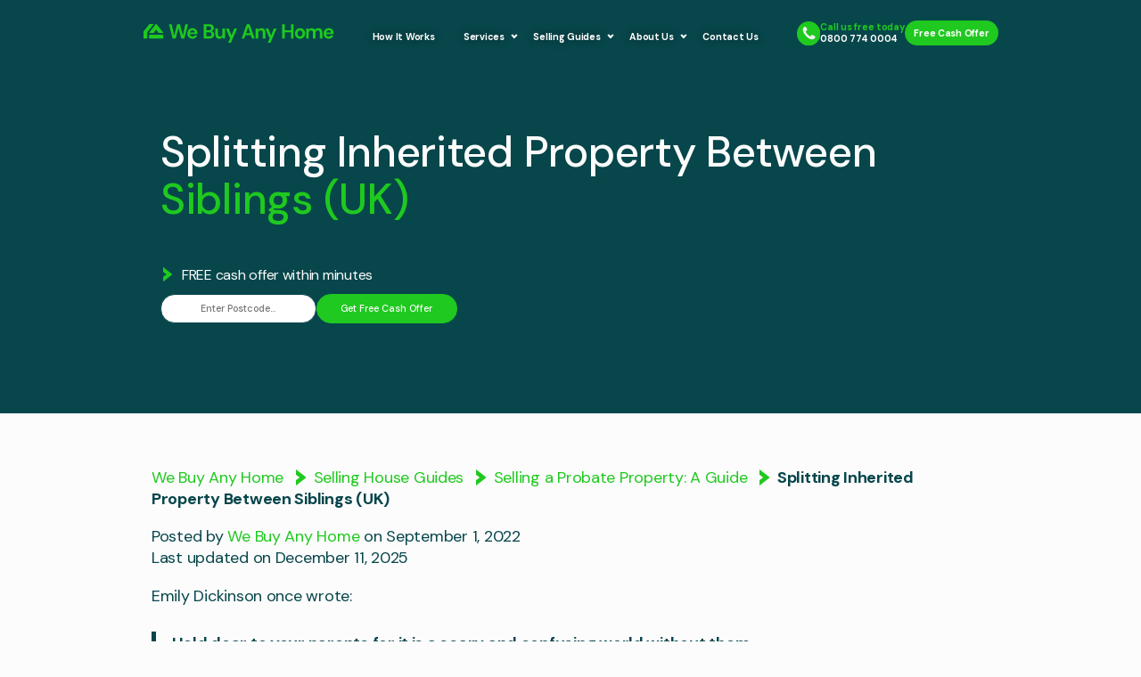

--- FILE ---
content_type: text/html; charset=UTF-8
request_url: https://www.webuyanyhome.com/sell-house/probate-property/what-property-rights-do-siblings-have-following-parents-death/
body_size: 30549
content:
<!DOCTYPE html>
<html lang="en-GB" >
<head>
<meta charset="UTF-8">
<script>
var gform;gform||(document.addEventListener("gform_main_scripts_loaded",function(){gform.scriptsLoaded=!0}),window.addEventListener("DOMContentLoaded",function(){gform.domLoaded=!0}),gform={domLoaded:!1,scriptsLoaded:!1,initializeOnLoaded:function(o){gform.domLoaded&&gform.scriptsLoaded?o():!gform.domLoaded&&gform.scriptsLoaded?window.addEventListener("DOMContentLoaded",o):document.addEventListener("gform_main_scripts_loaded",o)},hooks:{action:{},filter:{}},addAction:function(o,n,r,t){gform.addHook("action",o,n,r,t)},addFilter:function(o,n,r,t){gform.addHook("filter",o,n,r,t)},doAction:function(o){gform.doHook("action",o,arguments)},applyFilters:function(o){return gform.doHook("filter",o,arguments)},removeAction:function(o,n){gform.removeHook("action",o,n)},removeFilter:function(o,n,r){gform.removeHook("filter",o,n,r)},addHook:function(o,n,r,t,i){null==gform.hooks[o][n]&&(gform.hooks[o][n]=[]);var e=gform.hooks[o][n];null==i&&(i=n+"_"+e.length),gform.hooks[o][n].push({tag:i,callable:r,priority:t=null==t?10:t})},doHook:function(n,o,r){var t;if(r=Array.prototype.slice.call(r,1),null!=gform.hooks[n][o]&&((o=gform.hooks[n][o]).sort(function(o,n){return o.priority-n.priority}),o.forEach(function(o){"function"!=typeof(t=o.callable)&&(t=window[t]),"action"==n?t.apply(null,r):r[0]=t.apply(null,r)})),"filter"==n)return r[0]},removeHook:function(o,n,t,i){var r;null!=gform.hooks[o][n]&&(r=(r=gform.hooks[o][n]).filter(function(o,n,r){return!!(null!=i&&i!=o.tag||null!=t&&t!=o.priority)}),gform.hooks[o][n]=r)}});
</script>

<meta name="viewport" content="width=device-width, initial-scale=1.0">
<!-- WP_HEAD() START -->
<link rel="preload" as="style" href="https://fonts.googleapis.com/css?family=DM+Sans:500,700,regular,|DM+Sans:500,700,regular," >
<link rel="stylesheet" href="https://fonts.googleapis.com/css?family=DM+Sans:500,700,regular,|DM+Sans:500,700,regular,">
<meta name='robots' content='index, follow, max-image-preview:large, max-snippet:-1, max-video-preview:-1' />
	<style>img:is([sizes="auto" i], [sizes^="auto," i]) { contain-intrinsic-size: 3000px 1500px }</style>
	<!-- Gated Google Tag Manager -->
<script>
(function () {

  function hasMarketingConsent() {
    try {
      var c = document.cookie.match(/cookieyes-consent=([^;]+)/);
      if (!c) return false;
      var v = decodeURIComponent(c[1]);
      return v.includes('consent:yes') && v.includes('advertisement:yes');
    } catch (e) {
      return false;
    }
  }

  function loadGTM() {
    if (window.gtmLoaded) return;
    window.gtmLoaded = true;

    window.dataLayer = window.dataLayer || [];
    window.dataLayer.push({
      'gtm.start': new Date().getTime(),
      event: 'gtm.js'
    });

    var s = document.createElement('script');
    s.async = true;
    s.src = 'https://www.googletagmanager.com/gtm.js?id=GTM-T9BMCN7';

    document.head.appendChild(s);
  }

  document.addEventListener('DOMContentLoaded', function () {
    if (hasMarketingConsent()) {
      loadGTM();
    }
  });

})();
</script>

	<!-- This site is optimized with the Yoast SEO Premium plugin v26.0 (Yoast SEO v26.0) - https://yoast.com/wordpress/plugins/seo/ -->
	<title>Siblings&#039; Property Rights After Parents&#039; Death | We Buy Any Home</title>
	<meta name="description" content="What are the UK sibling inheritance laws? What rights do siblings have over property following a parental bereavement? Find out now." />
	<link rel="canonical" href="https://www.webuyanyhome.com/sell-house/probate-property/what-property-rights-do-siblings-have-following-parents-death/" />
	<meta name="twitter:label1" content="Written by" />
	<meta name="twitter:data1" content="We Buy Any Home" />
	<meta name="twitter:label2" content="Estimated reading time" />
	<meta name="twitter:data2" content="4 minutes" />
	<script type="application/ld+json" class="yoast-schema-graph">{"@context":"https://schema.org","@graph":[{"@type":"Article","@id":"https://www.webuyanyhome.com/sell-house/probate-property/what-property-rights-do-siblings-have-following-parents-death/#article","isPartOf":{"@id":"https://www.webuyanyhome.com/sell-house/probate-property/what-property-rights-do-siblings-have-following-parents-death/"},"author":{"name":"We Buy Any Home","@id":"https://www.webuyanyhome.com/#/schema/person/c49c1c5266a6cd61bb2ef08bfc525a43"},"headline":"Splitting Inherited Property Between Siblings (UK)","datePublished":"2022-09-01T14:00:00+00:00","dateModified":"2025-12-11T14:03:45+00:00","mainEntityOfPage":{"@id":"https://www.webuyanyhome.com/sell-house/probate-property/what-property-rights-do-siblings-have-following-parents-death/"},"wordCount":787,"commentCount":0,"publisher":{"@id":"https://www.webuyanyhome.com/#organization"},"image":{"@id":"https://www.webuyanyhome.com/sell-house/probate-property/what-property-rights-do-siblings-have-following-parents-death/#primaryimage"},"thumbnailUrl":"https://www.webuyanyhome.com/wp-content/uploads/2022/12/stress-e1559561609258.jpg","keywords":["inherited property"],"articleSection":["Probate"],"inLanguage":"en-GB","potentialAction":[{"@type":"CommentAction","name":"Comment","target":["https://www.webuyanyhome.com/sell-house/probate-property/what-property-rights-do-siblings-have-following-parents-death/#respond"]}]},{"@type":"WebPage","@id":"https://www.webuyanyhome.com/sell-house/probate-property/what-property-rights-do-siblings-have-following-parents-death/","url":"https://www.webuyanyhome.com/sell-house/probate-property/what-property-rights-do-siblings-have-following-parents-death/","name":"Siblings' Property Rights After Parents' Death | We Buy Any Home","isPartOf":{"@id":"https://www.webuyanyhome.com/#website"},"primaryImageOfPage":{"@id":"https://www.webuyanyhome.com/sell-house/probate-property/what-property-rights-do-siblings-have-following-parents-death/#primaryimage"},"image":{"@id":"https://www.webuyanyhome.com/sell-house/probate-property/what-property-rights-do-siblings-have-following-parents-death/#primaryimage"},"thumbnailUrl":"https://www.webuyanyhome.com/wp-content/uploads/2022/12/stress-e1559561609258.jpg","datePublished":"2022-09-01T14:00:00+00:00","dateModified":"2025-12-11T14:03:45+00:00","description":"What are the UK sibling inheritance laws? What rights do siblings have over property following a parental bereavement? Find out now.","breadcrumb":{"@id":"https://www.webuyanyhome.com/sell-house/probate-property/what-property-rights-do-siblings-have-following-parents-death/#breadcrumb"},"inLanguage":"en-GB","potentialAction":[{"@type":"ReadAction","target":["https://www.webuyanyhome.com/sell-house/probate-property/what-property-rights-do-siblings-have-following-parents-death/"]}]},{"@type":"ImageObject","inLanguage":"en-GB","@id":"https://www.webuyanyhome.com/sell-house/probate-property/what-property-rights-do-siblings-have-following-parents-death/#primaryimage","url":"https://www.webuyanyhome.com/wp-content/uploads/2022/12/stress-e1559561609258.jpg","contentUrl":"https://www.webuyanyhome.com/wp-content/uploads/2022/12/stress-e1559561609258.jpg","width":960,"height":472,"caption":"Woman sitting with her hands to her head | Siblings' Property Rights After Parents' Death | sell an inherited house"},{"@type":"BreadcrumbList","@id":"https://www.webuyanyhome.com/sell-house/probate-property/what-property-rights-do-siblings-have-following-parents-death/#breadcrumb","itemListElement":[{"@type":"ListItem","position":1,"name":"We Buy Any Home","item":"https://www.webuyanyhome.com/"},{"@type":"ListItem","position":2,"name":"Selling House Guides","item":"https://www.webuyanyhome.com/sell-house/"},{"@type":"ListItem","position":3,"name":"Selling a Probate Property: A Guide","item":"https://www.webuyanyhome.com/sell-house/probate-property/"},{"@type":"ListItem","position":4,"name":"Splitting Inherited Property Between Siblings (UK)"}]},{"@type":"WebSite","@id":"https://www.webuyanyhome.com/#website","url":"https://www.webuyanyhome.com/","name":"We Buy Any Home","description":"We buy any house for cash at a time that suits you ✓ No fees ✓ No hassle ✓ Sell in 7 days or less guaranteed ✓ Cash offer in 24hrs","publisher":{"@id":"https://www.webuyanyhome.com/#organization"},"potentialAction":[{"@type":"SearchAction","target":{"@type":"EntryPoint","urlTemplate":"https://www.webuyanyhome.com/?s={search_term_string}"},"query-input":{"@type":"PropertyValueSpecification","valueRequired":true,"valueName":"search_term_string"}}],"inLanguage":"en-GB"},{"@type":"Organization","@id":"https://www.webuyanyhome.com/#organization","name":"We Buy Any Home","alternateName":"WBAH","url":"https://www.webuyanyhome.com/","logo":{"@type":"ImageObject","inLanguage":"en-GB","@id":"https://www.webuyanyhome.com/#/schema/logo/image/","url":"https://www.webuyanyhome.com/wp-content/uploads/2023/03/Untitled-design-3.png","contentUrl":"https://www.webuyanyhome.com/wp-content/uploads/2023/03/Untitled-design-3.png","width":696,"height":696,"caption":"We Buy Any Home"},"image":{"@id":"https://www.webuyanyhome.com/#/schema/logo/image/"},"sameAs":["https://www.linkedin.com/company/we-buy-any-home/"]},{"@type":"Person","@id":"https://www.webuyanyhome.com/#/schema/person/c49c1c5266a6cd61bb2ef08bfc525a43","name":"We Buy Any Home","image":{"@type":"ImageObject","inLanguage":"en-GB","@id":"https://www.webuyanyhome.com/#/schema/person/image/","url":"https://secure.gravatar.com/avatar/aaabc7cb5bbdb12f5e7e867371a899d8e997220f7fde556c791b401636633351?s=96&r=g","contentUrl":"https://secure.gravatar.com/avatar/aaabc7cb5bbdb12f5e7e867371a899d8e997220f7fde556c791b401636633351?s=96&r=g","caption":"We Buy Any Home"},"sameAs":["https://www.webuyanyhome.com/"]}]}</script>
	<!-- / Yoast SEO Premium plugin. -->


<link rel='dns-prefetch' href='//fonts.googleapis.com' />
<link rel="alternate" type="application/rss+xml" title="We Buy Any Home &raquo; Feed" href="https://www.webuyanyhome.com/feed/" />
<style id="ee-gutenberg-css">.has-light-green-background-color{background-color:#1fc91f;}.has-light-green-color{color:#1fc91f;}.has-dark-green-background-color{background-color:#07464b;}.has-dark-green-color{color:#07464b;}.has-white-background-color{background-color:#fcfcfc;}.has-white-color{color:#fcfcfc;}</style><link rel='stylesheet' id='wp-block-library-css' href='https://www.webuyanyhome.com/wp-includes/css/dist/block-library/style.min.css?ver=6.8.3' media='all' />
<style id='wp-block-library-theme-inline-css'>
.wp-block-audio :where(figcaption){color:#555;font-size:13px;text-align:center}.is-dark-theme .wp-block-audio :where(figcaption){color:#ffffffa6}.wp-block-audio{margin:0 0 1em}.wp-block-code{border:1px solid #ccc;border-radius:4px;font-family:Menlo,Consolas,monaco,monospace;padding:.8em 1em}.wp-block-embed :where(figcaption){color:#555;font-size:13px;text-align:center}.is-dark-theme .wp-block-embed :where(figcaption){color:#ffffffa6}.wp-block-embed{margin:0 0 1em}.blocks-gallery-caption{color:#555;font-size:13px;text-align:center}.is-dark-theme .blocks-gallery-caption{color:#ffffffa6}:root :where(.wp-block-image figcaption){color:#555;font-size:13px;text-align:center}.is-dark-theme :root :where(.wp-block-image figcaption){color:#ffffffa6}.wp-block-image{margin:0 0 1em}.wp-block-pullquote{border-bottom:4px solid;border-top:4px solid;color:currentColor;margin-bottom:1.75em}.wp-block-pullquote cite,.wp-block-pullquote footer,.wp-block-pullquote__citation{color:currentColor;font-size:.8125em;font-style:normal;text-transform:uppercase}.wp-block-quote{border-left:.25em solid;margin:0 0 1.75em;padding-left:1em}.wp-block-quote cite,.wp-block-quote footer{color:currentColor;font-size:.8125em;font-style:normal;position:relative}.wp-block-quote:where(.has-text-align-right){border-left:none;border-right:.25em solid;padding-left:0;padding-right:1em}.wp-block-quote:where(.has-text-align-center){border:none;padding-left:0}.wp-block-quote.is-large,.wp-block-quote.is-style-large,.wp-block-quote:where(.is-style-plain){border:none}.wp-block-search .wp-block-search__label{font-weight:700}.wp-block-search__button{border:1px solid #ccc;padding:.375em .625em}:where(.wp-block-group.has-background){padding:1.25em 2.375em}.wp-block-separator.has-css-opacity{opacity:.4}.wp-block-separator{border:none;border-bottom:2px solid;margin-left:auto;margin-right:auto}.wp-block-separator.has-alpha-channel-opacity{opacity:1}.wp-block-separator:not(.is-style-wide):not(.is-style-dots){width:100px}.wp-block-separator.has-background:not(.is-style-dots){border-bottom:none;height:1px}.wp-block-separator.has-background:not(.is-style-wide):not(.is-style-dots){height:2px}.wp-block-table{margin:0 0 1em}.wp-block-table td,.wp-block-table th{word-break:normal}.wp-block-table :where(figcaption){color:#555;font-size:13px;text-align:center}.is-dark-theme .wp-block-table :where(figcaption){color:#ffffffa6}.wp-block-video :where(figcaption){color:#555;font-size:13px;text-align:center}.is-dark-theme .wp-block-video :where(figcaption){color:#ffffffa6}.wp-block-video{margin:0 0 1em}:root :where(.wp-block-template-part.has-background){margin-bottom:0;margin-top:0;padding:1.25em 2.375em}
</style>
<style id='classic-theme-styles-inline-css'>
/*! This file is auto-generated */
.wp-block-button__link{color:#fff;background-color:#32373c;border-radius:9999px;box-shadow:none;text-decoration:none;padding:calc(.667em + 2px) calc(1.333em + 2px);font-size:1.125em}.wp-block-file__button{background:#32373c;color:#fff;text-decoration:none}
</style>
<link rel='stylesheet' id='oxygen-css' href='https://www.webuyanyhome.com/wp-content/plugins/oxygen/component-framework/oxygen.css?ver=4.8.2' media='all' />
<link rel='stylesheet' id='storefront-fonts-css' href='https://fonts.googleapis.com/css?family=Source+Sans+Pro%3A400%2C300%2C300italic%2C400italic%2C600%2C700%2C900&#038;subset=latin%2Clatin-ext&#038;ver=4.5.5' media='all' />
<script src="https://www.webuyanyhome.com/wp-includes/js/jquery/jquery.min.js?ver=3.7.1" id="jquery-core-js"></script>
<script src="https://www.webuyanyhome.com/wp-includes/js/jquery/jquery-migrate.min.js?ver=3.4.1" id="jquery-migrate-js"></script>
<link rel="https://api.w.org/" href="https://www.webuyanyhome.com/wp-json/" /><link rel="alternate" title="JSON" type="application/json" href="https://www.webuyanyhome.com/wp-json/wp/v2/posts/7232" /><link rel="EditURI" type="application/rsd+xml" title="RSD" href="https://www.webuyanyhome.com/xmlrpc.php?rsd" />
<link rel='shortlink' href='https://www.webuyanyhome.com/?p=7232' />
<link rel="alternate" title="oEmbed (JSON)" type="application/json+oembed" href="https://www.webuyanyhome.com/wp-json/oembed/1.0/embed?url=https%3A%2F%2Fwww.webuyanyhome.com%2Fsell-house%2Fprobate-property%2Fwhat-property-rights-do-siblings-have-following-parents-death%2F" />
<link rel="alternate" title="oEmbed (XML)" type="text/xml+oembed" href="https://www.webuyanyhome.com/wp-json/oembed/1.0/embed?url=https%3A%2F%2Fwww.webuyanyhome.com%2Fsell-house%2Fprobate-property%2Fwhat-property-rights-do-siblings-have-following-parents-death%2F&#038;format=xml" />
		<script type="text/javascript">
				(function(c,l,a,r,i,t,y){
					c[a]=c[a]||function(){(c[a].q=c[a].q||[]).push(arguments)};t=l.createElement(r);t.async=1;
					t.src="https://www.clarity.ms/tag/"+i+"?ref=wordpress";y=l.getElementsByTagName(r)[0];y.parentNode.insertBefore(t,y);
				})(window, document, "clarity", "script", "t7lfptnu4p");
		</script>
		
<script type="application/ld+json">{"@context": "http://schema.org","@type": "Organization","name" : "WeBuyAnyHome","legalname": "We Buy Any Home","alternatename": "We Buy Any House","url": "https://www.webuyanyhome.com/","logo": "https://www.webuyanyhome.com/wp-content/uploads/2018/04/WBAH-logo-03-desk.png","address": {"@type": "PostalAddress","streetAddress": "First Floor, 50 St Mary Axe","addressLocality": "","addressRegion": "London","postalCode": "EC3A 8FR","addressCountry": "UK"},"telephone": "+44 808 273 6528","email": "info@webuyanyhome.com","sameAs" : ["https://www.facebook.com/webuyanyhomeUK/","https://twitter.com/webuyanyhomeuk","https://www.linkedin.com/company/we-buy-any-home"]}</script>


<style>
	#oxygen-sidebar[style*="50%"] {width:50% !important;}
	body.page-id-5463 #div_block-120-15 { opacity:0;pointer-events:none; }
	@media(max-width:768px) { #menu-main-menu li > ul:not(.active) { overflow:hidden !important; height: 0 !important; } }
	</style>
<script>(function(n,t,i,r){var u,f;n[i]=n[i]||{},n[i].initial={accountCode:"WEBUY11115",host:"WEBUY11115.pcapredict.com"},n[i].on=n[i].on||function(){(n[i].onq=n[i].onq||[]).push(arguments)},u=t.createElement("script"),u.async=!0,u.src=r,f=t.getElementsByTagName("script")[0],f.parentNode.insertBefore(u,f)})(window,document,"pca","//WEBUY11115.pcapredict.com/js/sensor.js")</script>
<script type="text/javascript">
pca.on("load", function(type, id, control) {
control.listen("populate", function(address) {
	for(var ki=1;ki<9;ki++){
		var kiE = document.getElementById('postcodeFormInput_'+ki);
		if( typeof(kiE) !== 'undefined' && kiE !== null ){
			if(kiE.value !== ''){
				kiE.form.submit();
			}
		}
	}
});});
</script>
<script src="https://code.jquery.com/ui/1.13.2/jquery-ui.js"></script>
<script src="https://cdnjs.cloudflare.com/ajax/libs/slick-carousel/1.8.1/slick.min.js" integrity="sha512-XtmMtDEcNz2j7ekrtHvOVR4iwwaD6o/FUJe6+Zq+HgcCsk3kj4uSQQR8weQ2QVj1o0Pk6PwYLohm206ZzNfubg==" crossorigin="anonymous" referrerpolicy="no-referrer"></script>
<script src='/wp-content/script/tp.bootstrip.js?ver=1669292129' async='async' id='trustpilot-js'></script>
<link rel="stylesheet" href="https://cdnjs.cloudflare.com/ajax/libs/slick-carousel/1.8.1/slick.min.css" integrity="sha512-yHknP1/AwR+yx26cB1y0cjvQUMvEa2PFzt1c9LlS4pRQ5NOTZFWbhBig+X9G9eYW/8m0/4OXNx8pxJ6z57x0dw==" crossorigin="anonymous" referrerpolicy="no-referrer" />
<link rel="stylesheet" href="https://cdnjs.cloudflare.com/ajax/libs/slick-carousel/1.8.1/slick-theme.min.css" integrity="sha512-17EgCFERpgZKcm0j0fEq1YCJuyAWdz9KUtv1EjVuaOz8pDnh/0nZxmU6BBXwaaxqoi9PQXnRWqlcDB027hgv9A==" crossorigin="anonymous" referrerpolicy="no-referrer" />
<link rel="stylesheet" href="/wp-content/wbah-css/ivory-css.css" />
<link rel="stylesheet" href="/wp-content/wbah-css/style-main.css?cache=2024-10-08-J" />
<script src="/wp-content/script/wbah.js?cache=2024-06-14"></script>


<meta property="og:locale" content="en_GB" />
<meta property="og:type" content="article" />
<meta property="og:title" content="Splitting Inherited Property Between Siblings (UK)" />
<meta property="og:url" content="https://www.webuyanyhome.com/sell-house/probate-property/what-property-rights-do-siblings-have-following-parents-death/" />
<meta property="og:site_name" content="We Buy Any Home" />
<meta property="article:modified_time" content="2025-12-11T14:03:45+00:00" />
<meta property="og:description" content="What are the UK sibling inheritance laws? What rights do siblings have over property following a parental bereavement? Find out now." />
<meta property="og:image" content="https://www.webuyanyhome.com/wp-content/uploads/2022/12/stress-e1559561609258.jpg" />
<meta property="og:image:width" content="1200" />
<meta property="og:image:height" content="650" />
<meta property="og:image:type" content="image/jpeg" />
<meta name="twitter:card" content="summary_large_image" />
<meta name="twitter:description" content="What are the UK sibling inheritance laws? What rights do siblings have over property following a parental bereavement? Find out now." />
<meta name="twitter:title" content="Splitting Inherited Property Between Siblings (UK)" />
<meta name="twitter:image" content="https://www.webuyanyhome.com/wp-content/uploads/2022/12/stress-e1559561609258.jpg" /><style type="text/css">
.acf-map { width: 100%; height: 100%; border: 0; margin: 0;}
// Fixes potential theme css conflict.
.acf-map img { max-width: inherit !important; }
</style>

<!-- <script src="https://maps.googleapis.com/maps/api/js?key=AIzaSyDo-8k_uMP9nIEHbuzL2wgeiSecYUdvmqI"></script> -->
<script type="text/javascript">
(function( $ ) {

function initMap( $el ) {
    // Find marker elements within map.
    var $markers = $el.find('.map-marker');
	
	// Map Style
	var mapStyle = [{"elementType":"geometry","stylers":[{"color":"#f5f5f5"}]},{"elementType":"labels.icon","stylers":[{"visibility":"off"}]},{"elementType":"labels.text.fill","stylers":[{"color":"#616161"}]},{"elementType":"labels.text.stroke","stylers":[{"color":"#f5f5f5"}]},{"featureType":"administrative.land_parcel","elementType":"labels.text.fill","stylers":[{"color":"#bdbdbd"}]},{"featureType":"poi","elementType":"geometry","stylers":[{"color":"#eeeeee"}]},{"featureType":"poi","elementType":"labels.text.fill","stylers":[{"color":"#757575"}]},{"featureType":"poi.park","elementType":"geometry","stylers":[{"color":"#e5e5e5"}]},{"featureType":"poi.park","elementType":"labels.text.fill","stylers":[{"color":"#9e9e9e"}]},{"featureType":"road","elementType":"geometry","stylers":[{"color":"#ffffff"}]},{"featureType":"road.arterial","elementType":"labels.text.fill","stylers":[{"color":"#757575"}]},{"featureType":"road.highway","elementType":"geometry","stylers":[{"color":"#dadada"}]},{"featureType":"road.highway","elementType":"labels.text.fill","stylers":[{"color":"#616161"}]},{"featureType":"road.local","elementType":"labels.text.fill","stylers":[{"color":"#9e9e9e"}]},{"featureType":"transit.line","elementType":"geometry","stylers":[{"color":"#e5e5e5"}]},{"featureType":"transit.station","elementType":"geometry","stylers":[{"color":"#eeeeee"}]},{"featureType":"water","elementType":"geometry","stylers":[{"color":"#c9c9c9"}]},{"featureType":"water","elementType":"geometry.fill","stylers":[{"color":"#cbd7d4"}]},{"featureType":"water","elementType":"labels.text.fill","stylers":[{"color":"#9e9e9e"}]}];
	
    // Create gerenic map.
    var mapArgs = {
        //zoom        : 10, //$el.data('zoom') || 10,
        zoom        : $el.data('zoom'),
        mapTypeId   : google.maps.MapTypeId.ROADMAP,
		styles		: mapStyle,
		disableDefaultUI: true,
    };
    var map = new google.maps.Map( $el[0], mapArgs );

    // Add markers.
    map.markers = [];
    $markers.each(function(){
        initMarker( $(this), map );
    });

    // Center map based on markers.
    centerMap( map );

    // Return map instance.
    return map;
}
	
function initMarker( $marker, map ) {

    // Get position from marker.
    var lat = $marker.data('lat');
    var lng = $marker.data('lng');
	var mlink = $marker.data('link');
    var latLng = {
        lat: parseFloat( lat ),
        lng: parseFloat( lng )
    };

	//WBAH Arrow
	var symbol = {  
		path: "M0,.491V10a.971.971,0,0,0,.4.783l6.3,4.626a.726.726,0,0,1,0,1.175L.4,21.215A.973.973,0,0,0,0,22V31.51a.5.5,0,0,0,.811.383L19.433,17.151a1.45,1.45,0,0,0,0-2.3L.811.108A.5.5,0,0,0,0,.491Z",
		fillColor: '#1fc91f',
		fillOpacity: 0.5,
		anchor: new google.maps.Point(10, 10),
		strokeWeight: 0,
		scale: 1,
		rotation: 90
	}

    // Create marker instance.
    var marker = new google.maps.Marker({
        position : latLng,
		icon: symbol,
        map: map,
		extlink: mlink,
    });

    // Append to reference for later use.
    map.markers.push( marker );

	//Add External Link
	
	if( typeof(mlink)!=='undefined' && mlink!=='' && !$marker.html() ){
		google.maps.event.addListener(marker, 'click', function() {
    		window.open(marker.extlink);
		});
	}

    // If marker contains HTML, add it to an infoWindow.
    if( $marker.html() ){

        // Create info window.
        var infowindow = new google.maps.InfoWindow({
            content: $marker.html()
        });

        // Show info window when marker is clicked.
        google.maps.event.addListener(marker, 'click', function() {
            infowindow.open( map, marker );
        });
    }
}

function centerMap( map ) {

    // Create map boundaries from all map markers.
    var bounds = new google.maps.LatLngBounds();
    map.markers.forEach(function( marker ){
        bounds.extend({
            lat: marker.position.lat(),
            lng: marker.position.lng()
        });
    });

    // Case: Single marker.
    if( map.markers.length == 1 ){
        map.setCenter( bounds.getCenter() );
    // Case: Multiple markers.
    } else{
        map.fitBounds( bounds );
    }
}

// Render maps on page load.
$(document).ready(function(){
	if( $('.acf-map:not(.loading)').length > 0 ){
		$('.acf-map').addClass('loading');
    	var script = document.createElement( 'script' );
		script.onload = function(){
			jQuery('.acf-map').each(function(){
        		var map = initMap( jQuery(this) );
   			});	
		};
		script.type = 'text/javascript';
		script.src ='https://maps.googleapis.com/maps/api/js?key=AIzaSyDo-8k_uMP9nIEHbuzL2wgeiSecYUdvmqI';
		document.body.appendChild( script ); 
	}
});

})(jQuery);
</script>

<script>
//jQuery(document).on('gform_post_render', function(event, form_id, current_page){
	jQuery(document).ready(function(){
		function wbahCreateCookie(name, value, minutes) {
			if (minutes) {
				var date = new Date();
				date.setTime(date.getTime() + minutes * 60 * 1000);
				var expires = "; expires=" + date.toGMTString();
			} else {
				var expires = "";
			}
			document.cookie = name + "=" + value + expires + "; path=/";
			console.log('Cookie',name,value);
		}

		function wbahGetCookie(cname) {
			let name = cname + "=";
			let ca = document.cookie.split(';');
			for(let i = 0; i < ca.length; i++) {
				let c = ca[i];
				while (c.charAt(0) == ' ') {
					c = c.substring(1);
				}
				if (c.indexOf(name) == 0) {
					console.log('Cookie',cname,c.substring(name.length,c.length));
					return c.substring(name.length, c.length);
				}
			}
			return "";
		}
		

		function wbahGetUrlParameter(name) {
			var url = document.location.href;
			name = name.replace(/[\[]/, '\\[').replace(/[\]]/, '\\]');
			var regex = new RegExp('[\\?&]' + name + '=([^&#]*)');
			var results = regex.exec(url);
			return results === null ? '' : decodeURIComponent(results[1].replace(/\+/g, ' '));
		}
		
		var parameter = wbahGetUrlParameter('gclid');
		console.log('Parameter', parameter);
		if(parameter!==''){
		   wbahCreateCookie('newgclid', parameter, 60);
		}
		//if(form_id == 3){
		if(jQuery('input[name="input_37"]').length){
			const getID = wbahGetCookie('newgclid');
			jQuery('input[name="input_37"]').val(getID).trigger("change"); 
		}
	});
</script>

<script id="cookieyes" type="text/javascript" src="https://cdn-cookieyes.com/client_data/0d91cba24f058c85d3c9ddb9/script.js"></script>		<script>
		(function(){var p=[],w=window,d=document,e=f=0;p.push('ua='+encodeURIComponent(navigator.userAgent));e|=w.ActiveXObject?1:0;e|=w.opera?2:0;e|=w.chrome?4:0;
		e|='getBoxObjectFor' in d || 'mozInnerScreenX' in w?8:0;e|=('WebKitCSSMatrix' in w||'WebKitPoint' in w||'webkitStorageInfo' in w||'webkitURL' in w)?16:0;
		e|=(e&16&&({}.toString).toString().indexOf("\\n")===-1)?32:0;p.push('e='+e);f|='sandbox' in d.createElement('iframe')?1:0;f|='WebSocket' in w?2:0;
		f|=w.Worker?4:0;f|=w.applicationCache?8:0;f|=w.history && history.pushState?16:0;f|=d.documentElement.webkitRequestFullScreen?32:0;f|='FileReader' in w?64:0;
		p.push('f='+f);p.push('r='+Math.random().toString(36).substring(7));p.push('w='+screen.width);p.push('h='+screen.height);var s=d.createElement('script');
		s.src='https://www.webuyanyhome.com/wp-content/plugins/gf-campaign-fields/lib/whichbrowser/server/detect.php?' + p.join('&');d.getElementsByTagName('head')[0].appendChild(s);})();
		</script>
	<link rel="icon" href="https://www.webuyanyhome.com/wp-content/uploads/2022/11/cropped-we-buy-any-home-favicon-32x32.png" sizes="32x32" />
<link rel="icon" href="https://www.webuyanyhome.com/wp-content/uploads/2022/11/cropped-we-buy-any-home-favicon-192x192.png" sizes="192x192" />
<link rel="apple-touch-icon" href="https://www.webuyanyhome.com/wp-content/uploads/2022/11/cropped-we-buy-any-home-favicon-180x180.png" />
<meta name="msapplication-TileImage" content="https://www.webuyanyhome.com/wp-content/uploads/2022/11/cropped-we-buy-any-home-favicon-270x270.png" />
<script>
var alquemie = { attribution: 'last',
	QS: {
		campaign: 'utm_campaign',
		source:  'utm_source',
		medium: 'utm_medium',
		term: 'utm_term',
		content: 'utm_content',
		matchtype: 'utm_matchtype',
		marinkwid: 'mkwid',
		marinpcrid: 'pcrid',
	}	};
</script>
<link rel='stylesheet' id='oxygen-cache-5206-css' href='//www.webuyanyhome.com/wp-content/uploads/oxygen/css/5206.css?cache=1723560532&#038;ver=6.8.3' media='all' />
<link rel='stylesheet' id='oxygen-cache-15-css' href='//www.webuyanyhome.com/wp-content/uploads/oxygen/css/15.css?cache=1723560534&#038;ver=6.8.3' media='all' />
<link rel='stylesheet' id='oxygen-cache-20-css' href='//www.webuyanyhome.com/wp-content/uploads/oxygen/css/20.css?cache=1758900282&#038;ver=6.8.3' media='all' />
<link rel='stylesheet' id='oxygen-universal-styles-css' href='//www.webuyanyhome.com/wp-content/uploads/oxygen/css/universal.css?cache=1762973088&#038;ver=6.8.3' media='all' />
<!-- END OF WP_HEAD() -->
</head>
<body class="wp-singular post-template-default single single-post postid-7232 single-format-standard wp-embed-responsive wp-theme-storefront  oxygen-body storefront no-wc-breadcrumb storefront-full-width-content storefront-align-wide right-sidebar" >




						<div id="code_block-96-15" class="ct-code-block" >	
</div><header id="section-1-15" class=" ct-section rows" ><div class=""><div id="div_block-3-15" class="ct-div-block logo-wrap" ><a id="link-100-15" class="ct-link" href="/"   ><img  id="image-11-15" alt="" src="/wp-content/uploads/2022/11/we-buy-any-home-footer-logo.svg" class="ct-image logo"/></a></div><div id="div_block-5-15" class="ct-div-block row aic infront" ><div id="menu-2024" class="infront"> 
  <div id="mobile-menu-2024">
    <span id="mm1"></span>
    <span id="mm2"></span>
    <span id="mm3"></span>
  </div>
	<nav class="main-navigation"><ul id="menu-main-menu" class="menu-2024"><li id="menu-item-5537" class="menu-item menu-item-type-post_type menu-item-object-page menu-item-5537"><a href="https://www.webuyanyhome.com/how-it-works/">How it works</a></li>
<li id="menu-item-5224" class="noclick menu-item menu-item-type-custom menu-item-object-custom menu-item-has-children menu-item-5224"><a>Services</a>
<ul class="sub-menu">
	<li id="menu-item-5390" class="menu-item menu-item-type-post_type menu-item-object-page menu-item-5390"><a href="https://www.webuyanyhome.com/sell-house-fast/">Sell House Fast</a></li>
	<li id="menu-item-5539" class="menu-item menu-item-type-post_type menu-item-object-page menu-item-5539"><a href="https://www.webuyanyhome.com/cash-house-buyers/">Cash house buyers</a></li>
	<li id="menu-item-5540" class="menu-item menu-item-type-post_type menu-item-object-page menu-item-5540"><a href="https://www.webuyanyhome.com/sell-flat-fast/">Sell Flat Fast</a></li>
	<li id="menu-item-5515" class="menu-item menu-item-type-post_type menu-item-object-page menu-item-5515"><a href="https://www.webuyanyhome.com/sell-a-tenanted-property/">Sell a Tenanted Property</a></li>
	<li id="menu-item-10643" class="menu-item menu-item-type-post_type menu-item-object-page menu-item-10643"><a href="https://www.webuyanyhome.com/sell-commercial-property/">Sell Commercial Property</a></li>
</ul>
</li>
<li id="menu-item-10937" class="menu-item menu-item-type-post_type menu-item-object-page menu-item-has-children menu-item-10937"><a href="https://www.webuyanyhome.com/sell-house/">Selling Guides</a>
<ul class="sub-menu">
	<li id="menu-item-11109" class="hide-menu-item menu-item menu-item-type-post_type menu-item-object-page menu-item-11109"><a href="https://www.webuyanyhome.com/sell-house/">Selling Guides</a></li>
	<li id="menu-item-14501" class="menu-item menu-item-type-post_type menu-item-object-post menu-item-14501"><a href="https://www.webuyanyhome.com/sell-house/sell-after-divorce/">Selling Your House After Divorce: A Guide</a></li>
	<li id="menu-item-5926" class="menu-item menu-item-type-post_type menu-item-object-page menu-item-5926"><a href="https://www.webuyanyhome.com/sell-house/stop-repossession/">Stop House Repossession</a></li>
	<li id="menu-item-14493" class="menu-item menu-item-type-post_type menu-item-object-post menu-item-14493"><a href="https://www.webuyanyhome.com/sell-house/probate-property/">Selling a Probate Property: A Guide</a></li>
	<li id="menu-item-10938" class="menu-item menu-item-type-post_type menu-item-object-page menu-item-10938"><a href="https://www.webuyanyhome.com/sell-house/moving-house/">Moving House</a></li>
	<li id="menu-item-10939" class="menu-item menu-item-type-post_type menu-item-object-page menu-item-10939"><a href="https://www.webuyanyhome.com/sell-house/house-sale-fall-through/">House Sale Fall Through</a></li>
</ul>
</li>
<li id="menu-item-5726" class="menu-item menu-item-type-post_type menu-item-object-page menu-item-has-children menu-item-5726"><a href="https://www.webuyanyhome.com/our-company/">About us</a>
<ul class="sub-menu">
	<li id="menu-item-8059" class="hide-menu-item menu-item menu-item-type-post_type menu-item-object-page menu-item-8059"><a href="https://www.webuyanyhome.com/our-company/">About us</a></li>
	<li id="menu-item-8543" class="menu-item menu-item-type-post_type menu-item-object-page menu-item-8543"><a href="https://www.webuyanyhome.com/meet-the-team/">Meet the Team</a></li>
	<li id="menu-item-5933" class="menu-item menu-item-type-post_type menu-item-object-page current_page_parent menu-item-5933"><a href="https://www.webuyanyhome.com/insights/">Property Market Blog</a></li>
	<li id="menu-item-5915" class="menu-item menu-item-type-post_type menu-item-object-page menu-item-5915"><a href="https://www.webuyanyhome.com/reviews/">Reviews</a></li>
</ul>
</li>
<li id="menu-item-5742" class="menu-item menu-item-type-post_type menu-item-object-page menu-item-5742"><a href="https://www.webuyanyhome.com/contact-us/">Contact us</a></li>
</ul></nav> 
  <div class="callus callus-2024 row aic mobile">
    <div class="row aic keep-row">
    	<div class="phone-icon2">
    		<img class="contain" src="/wp-content/uploads/2022/11/phone-icon.svg" alt="Contact Us Icon" />
    	</div>
    	<div class="lgreen nowrap bold"><p>Call us free&nbsp;today</p>
    		<a class="white" href="tel:+448007740004">0800 774 0004</a>
    	</div>
    </div>
	<div class="btn-wrap">
		<a class="btn white lgreen-bg nowrap bold not-investors" href="/get-a-cash-offer/">Free Cash Offer</a>
		<a class="btn white lgreen-bg nowrap bold investors-only" href="/investor-registration/">Get Started</a>
	</div>
</div>
</div><div id="code_block-101-15" class="ct-code-block" ><div class="callus row aic">
	<div class="phone-icon">
		<img class="contain" src="/wp-content/uploads/2022/11/phone-icon.svg" alt="Contact Us Icon" />
	</div>
	<div class="lgreen nowrap bold">Call us free&nbsp;today<br />
		<a class="white" href="tel:+448007740004">0800 774 0004</a>
	</div>
	<div class="btn-wrap">
		<a class="btn white lgreen-bg nowrap bold not-investors" href="/get-a-cash-offer/">Free Cash Offer</a>
		<a class="btn white lgreen-bg nowrap bold investors-only" href="/investor-registration/">Get Started</a>
	</div>
</div></div></div></div></header><main id="wbah-content-wrap" class=" ct-section" ><div class=""><div id="code_block-22-20" class="ct-code-block" ><section class="hero single-post-header hero-archive-template dgreen-bg">
	<div style="padding:0;">
		<div class="hero-inner fh">
			<div class="width-100" style="width:100%;">
				<div class="heading-cta-wrap">	
<!-- 					<span style="height: 5vw;"></span> -->
					<h1 class="split white">Splitting Inherited Property Between <span>Siblings (UK)</span></h1>
					<div>
						<div class="marker white left-align h5">FREE cash offer within minutes</div>
						<div id="get-quote-inline-form-11" class="ct-code-block gqif" ><form class="form-inline get-quote row" action="/get-a-cash-offer/">
	<input type="text" class="form-control postcode half" id="postcodeFormInput_11" name="post_code" placeholder="Enter Postcode..." data-gaconnector-tracked="true" autocomplete="off">
	<button type="submit" class="btn btn-lg white half">Get Free Cash Offer</button>	
	<input type="hidden" name="address_line_1" id="postcodeFormInput_11_address_line_1"  data-gaconnector-tracked="true">
	<input type="hidden" name="address_line_2" id="postcodeFormInput_11_address_line_2" data-gaconnector-tracked="true">
	<input type="hidden" name="town" id="postcodeFormInput_11_town" data-gaconnector-tracked="true">
	<input type="hidden" name="county" id="postcodeFormInput_11_county" data-gaconnector-tracked="true">
</form></div>					</div>
				</div>
			</div>
					</div>		
	</div>
</section>

</div><div id="code_block-28-20" class="ct-code-block" ><div class="sticky-wrap">
	<div class="sticky-side dgreen-bg">	
		<ul style="text-align:center;list-style:none;padding-right: 50px;padding-top: 20px;padding-left: 15px;">
			<li style="padding-left:1.5em;line-height:1;">Free cash offer within minutes. Receive funds within 7 days.</li>
		</ul>
		<div id="get-quote-inline-form-12" class="ct-code-block gqif" ><form class="form-inline get-quote row" action="/get-a-cash-offer/">
	<input type="text" class="form-control postcode half" id="postcodeFormInput_12" name="post_code" placeholder="Enter Postcode..." data-gaconnector-tracked="true" autocomplete="off">
	<button type="submit" class="btn btn-lg white half">Get Free Cash Offer</button>	
	<input type="hidden" name="address_line_1" id="postcodeFormInput_12_address_line_1"  data-gaconnector-tracked="true">
	<input type="hidden" name="address_line_2" id="postcodeFormInput_12_address_line_2" data-gaconnector-tracked="true">
	<input type="hidden" name="town" id="postcodeFormInput_12_town" data-gaconnector-tracked="true">
	<input type="hidden" name="county" id="postcodeFormInput_12_county" data-gaconnector-tracked="true">
</form></div>	</div>
</div>
</div><section id="section-3-20" class=" ct-section blogstyle" ><div class=""><div class="blog-width-bind" style="margin:0 auto; display:block;">
<div class="breadcrumbs" style="margin-top:20px">
	<p id="breadcrumbs" class="p3"><span><span><a href="https://www.webuyanyhome.com/">We Buy Any Home</a></span> <span class="bc-marker"></span> <span><a href="https://www.webuyanyhome.com/sell-house/">Selling House Guides</a></span> <span class="bc-marker"></span> <span><a href="https://www.webuyanyhome.com/sell-house/probate-property/">Selling a Probate Property: A Guide</a></span> <span class="bc-marker"></span> <span class="breadcrumb_last" aria-current="page"><strong>Splitting Inherited Property Between Siblings (UK)</strong></span></span></p></div>
<div class="post-meta">
    Posted by <a href="https://mainsitewebstg.wpenginepowered.com/team-members/terry-fisher/">We Buy Any Home</a> on September 1, 2022<br>Last updated  on December 11, 2025</div>
</div><article id='inner_content-4-20' class='ct-inner-content'>
<p>Emily Dickinson once wrote:</p>



<blockquote class="wp-block-quote is-layout-flow wp-block-quote-is-layout-flow">
<p><strong>Hold dear to your parents for it is a scary and confusing world without them.</strong></p>
</blockquote>



<p>When they pass away, grief is further complicated by the probate process.</p>



<p>Often, children don’t understand what they’re entitled to.</p>



<p>And when <a href="https://www.webuyanyhome.com/sell-house/probate-property/">selling probate property</a>, deep<strong>&nbsp;rifts between siblings </strong>can appear.</p>



<h2 class="wp-block-heading" id="h-inheritance-scenarios"><strong>Inheritance scenarios</strong></h2>



<h3 class="wp-block-heading" id="h-if-there-is-a-will-with-a-sole-beneficiary"><strong>If there is a will with a sole beneficiary</strong></h3>



<p>In most cases, the deceased&#8217;s will dictates how they want their assets distributed.</p>



<p>(Assuming they have not <em>already</em> <a target="_blank" rel="noreferrer noopener" href="https://www.webuyanyhome.com/sell-house/probate-property/how-to-transfer-ownership-of-a-house-to-a-family-member/">transferred home ownership to family</a> whilst&nbsp;alive.)</p>



<p>In this case, there might be a single beneficiary. If so, inheriting a home is straightforward.</p>



<h3 class="wp-block-heading" id="h-if-there-is-no-valid-will"><strong>If there is no valid will</strong></h3>



<p>When there is no will, the property is shared according to specific rules and&nbsp;guidelines.</p>



<p>These are <a href="https://www.webuyanyhome.com/sell-house-fast/what-is-the-law-of-intestacy/" target="_blank" rel="noreferrer noopener">the rules of intestacy</a>.They prioritise beneficiaries in the following order:</p>



<ol class="wp-block-list">
<li>Spouse or civil partner</li>



<li>Children or grandchildren</li>



<li>Parents.</li>
</ol>



<p>It’s important to note that the courts don’t consider age, relationships, or&nbsp;estrangement. All children of the deceased will receive an equal share of&nbsp;the&nbsp;property.</p>



<h3 class="wp-block-heading" id="h-if-there-is-a-will-with-joint-beneficiaries"><strong>If there is a will with joint beneficiaries</strong></h3>



<p>If you and your siblings are joint beneficiaries, you must agree how to move&nbsp;forward.</p>



<p>Disagreements can arise in some cases. Sometimes, these lead to lengthy, complicated, and expensive legal&nbsp;proceedings.</p>



<p>Trying to reach a mutual agreement with your siblings first will save you time, money, and stress in the long&nbsp;run.</p>



<h2 class="wp-block-heading" id="h-rules-on-properties"><strong>Rules on properties</strong></h2>



<p>Regardless of the will scenario, there are rules around <a target="_blank" rel="noreferrer noopener" href="https://www.webuyanyhome.com/sell-house/probate-property/what-exactly-is-probate-property/">probate property</a>, including:</p>



<ul class="wp-block-list">
<li>It must be <a href="https://www.webuyanyhome.com/sell-house/probate-property/how-much-does-a-probate-valuation-cost/" target="_blank" rel="noreferrer noopener">valued for probate</a></li>



<li>Nothing can be <a href="https://www.webuyanyhome.com/sell-house/probate-property/can-a-house-be-emptied-before-probate/	" target="_blank" rel="noreferrer noopener">removed from it during probate</a></li>



<li>No one can live in it (unless the executor with <a href="https://www.webuyanyhome.com/sell-house/probate-property/grant-of-probate/	" target="_blank" rel="noreferrer noopener">grant of probate</a> allows it)</li>



<li>The probate process is complete (this can take <a href="https://www.webuyanyhome.com/sell-house/probate-property/how-long-does-probate-take/	" target="_blank" rel="noreferrer noopener">between 6 &#8211; 12 months on average</a>).</li>
</ul>



<h2 class="wp-block-heading" id="h-options-for-siblings-who-jointly-inherit-property"><strong>Options for siblings who jointly inherit property</strong></h2>



<h3 class="wp-block-heading" id="h-1-keep-the-property"><strong>1. Keep the property</strong></h3>



<p>Depending on each situation, it might be more favourable to do one of the&nbsp;following:</p>



<ul class="wp-block-list">
<li>Keep the property and either live in it</li>



<li>Rent it out to tenants</li>



<li>Use the property on a timeshare basis</li>
</ul>



<h3 class="wp-block-heading" id="h-2-sell-the-property"><strong>2. Sell the property</strong></h3>



<p>Selling is often the most straightforward option. Siblings can then split the profit&nbsp;equally.</p>



<p>Selling also helps if siblings can&#8217;t afford the <a href="https://www.webuyanyhome.com/sell-house/probate-property/what-happens-to-our-house-if-my-spouse-dies/">probate property&#8217;s mortgage</a>.</p>



<h3 class="wp-block-heading" id="h-3-buy-each-other-out"><strong>3. Buy each other out</strong></h3>



<p>If one sibling wants to live in the property, they can buy the others out. Or they could allow the other siblings to recoup a share of the profit once the property is&nbsp;sold.</p>



<p>(Beneficiaries of wills can <a href="https://www.webuyanyhome.com/sell-house/probate-property/can-you-live-in-a-house-during-probate-in-the-uk/" target="_blank" rel="noreferrer noopener">live in probate properties </a>under certain conditions).</p>



<p>Alternatively, one sibling can buy the others out and either rent the property out or keep it as a second&nbsp;home.</p>



<h3 class="wp-block-heading" id="h-4-force-a-sale"><strong>4. Force a sale</strong></h3>



<p>Deciding how to proceed with an inherited property is often&nbsp;complicated.</p>



<p>Sometimes, a sibling already lives in the property and refuses to move&nbsp;out.</p>



<p>Sometimes, one sibling wants to sell, and the other doesn’t. When siblings cannot agree, the sibling who wants to sell the property can ask the will’s executors to force a sale in&nbsp;court.</p>



<p>This gets done under the&nbsp;<a target="_blank" rel="noreferrer noopener" href="https://www.legislation.gov.uk/ukpga/1996/47/contents">Trusts of Land and Appointment of Trustees&nbsp;Act&nbsp;1996</a>.</p>



<h2 class="wp-block-heading" id="h-unique-cases"><strong>Unique cases</strong></h2>



<h3 class="wp-block-heading" id="h-adopted-children"><strong>Adopted children</strong></h3>



<p>Questions often arise when adopted children or step-siblings&nbsp;are&nbsp;involved.</p>



<p>Adopted and biological children have the same rights under the rules of&nbsp;intestacy.</p>



<h3 class="wp-block-heading" id="h-step-and-foster-children"><strong>Step and foster children</strong></h3>



<p>Stepchildren and foster children are not recognised under the rules of intestacy. So, if they are not in the will, they have no legal claim to the property.</p>



<p>This might not stop them from taking legal action to secure their stake in&nbsp;the&nbsp;assets.</p>



<h3 class="wp-block-heading" id="h-children-under-18-years-old"><strong>Children under 18 years old</strong></h3>



<p>If some (or all) children inheriting their parent’s property are under 18, the same rules and options apply.</p>



<p>But the beneficiaries will get access to the funds from the sold property when they turn&nbsp;18.</p>



<p>Younger siblings might be happy to let their older siblings take the lead on what to do with the property.</p>



<p>But that doesn’t change the fact that they have an equal stake in whatever money is made from&nbsp;the&nbsp;result.</p>



<h3 class="wp-block-heading" id="h-costs-for-the-beneficiaries"><strong>Costs for the beneficiaries</strong></h3>



<p>Mortgages pass onto beneficiaries when they inherit a&nbsp;property.</p>



<p>And inherited properties are often <a target="_blank" rel="noreferrer noopener" href="https://www.webuyanyhome.com/sell-house/probate-property/capital-gain-tax-on-inheritance/">liable for capital gains tax</a>. The exception is if they are the inhabitant’s (/inhabitants’) primary&nbsp;home.</p>



<h2 class="wp-block-heading" id="h-sell-probate-property-quickly-with-we-buy-any-nbsp-home"><strong>Sell probate property quickly with We Buy Any&nbsp;Home</strong></h2>



<p><strong>We Buy Any Home</strong> are&nbsp;cash house buyers. </p>



<p>We offer a convenient, quick way to sell your property after&nbsp;probate.</p>



<p>We buy your property in any condition or time frame. No fees, no hassles and&nbsp;no&nbsp;delays.</p>
</article></div></section><section class="cta-block dgreen-bg shallow">
	<div class="aic row jcsb">
				<p class="marker h6">
			Free cash offer within minutes, any condition, any location.		</p>
				<div id="ppc-inline-2" class="ct-code-block gqif" ><form class="form-inline get-quote row" action="/get-my-cash-offer/">
	<input type="text" class="form-control postcode half" id="postcodeFormInput_2" name="post_code" placeholder="Enter Postcode..." data-gaconnector-tracked="true" autocomplete="off">
	<button type="submit" class="btn btn-lg white half">Get Free Cash Offer</button>	
	<input type="hidden" name="address_line_1" id="postcodeFormInput_2_address_line_1"  data-gaconnector-tracked="true">
	<input type="hidden" name="address_line_2" id="postcodeFormInput_2_address_line_2" data-gaconnector-tracked="true">
	<input type="hidden" name="town" id="postcodeFormInput_2_town" data-gaconnector-tracked="true">
	<input type="hidden" name="county" id="postcodeFormInput_2_county" data-gaconnector-tracked="true">
</form></div>	</div>
</section>
<section class="article-block here1 white1-bg carousel" >
	<div class="tbpad">
				<div class="row aibl jcsb posts-loop-title category-insight-button-wrap">
						<h2 class="w66 fwt h3"><p>Posts Related To Probate</p>
</h2>			<a class="btn white dgreen-bg more-blogs-button" href="https://www.webuyanyhome.com/sell-house/probate-property/insights/">View Probate articles</a> 
		</div>
				<div class="posts-row again row wrap jcfs" data-show-num="3" data-item-count="0">
						<div class="posts-loop">
								<div class="post-wrap flexcol"> <a href="https://www.webuyanyhome.com/sell-house/probate-property/"><img class="post-img fit" alt="Selling a Probate Property: A Guide" src="https://www.webuyanyhome.com/wp-content/uploads/2025/11/WBAH-blog-probate-property-cover-image.webp"  /></a>
					<div class="post-info flexcol jcsb">
						<div class="title-excerpt"> <a href="https://www.webuyanyhome.com/sell-house/probate-property/">
							<div class="post-title p3 bold">
								Selling a Probate Property: A Guide							</div>
							</a>
							<div class="post-excerpt">
								Selling a Probate Property is not for the faint-hearted! It can be difficult and uncertain. You might feel overwhelmed by the process during a difficult…							</div>
						</div>
						<div class="post-meta flexcol"> <a href="https://www.webuyanyhome.com/sell-house/probate-property/insights/">
							<div class="post-cat lgreen bold p4 nmb">
								Probate							</div>
							</a>
							<div class="post-date-author p4">
								28 November, 2025								We Buy Any Home							</div>
						</div>
					</div>
				</div>
								<div class="post-wrap flexcol"> <a href="https://www.webuyanyhome.com/sell-house/probate-property/house-into-trust/"><img class="post-img fit" alt="Putting Your House In a Trust (UK): Is It Worth It?" src="https://www.webuyanyhome.com/wp-content/uploads/2024/05/Trust-fund-image.jpg"  /></a>
					<div class="post-info flexcol jcsb">
						<div class="title-excerpt"> <a href="https://www.webuyanyhome.com/sell-house/probate-property/house-into-trust/">
							<div class="post-title p3 bold">
								Putting Your House In a Trust (UK): Is It Worth It?							</div>
							</a>
							<div class="post-excerpt">
								There are different ways to pass your wealth on. Putting your house into a trust is one way of doing this. So, what exactly is…							</div>
						</div>
						<div class="post-meta flexcol"> <a href="https://www.webuyanyhome.com/sell-house/probate-property/insights/">
							<div class="post-cat lgreen bold p4 nmb">
								Probate							</div>
							</a>
							<div class="post-date-author p4">
								31 May, 2024								We Buy Any Home							</div>
						</div>
					</div>
				</div>
								<div class="post-wrap flexcol"> <a href="https://www.webuyanyhome.com/sell-house/probate-property/grant-of-probate/"><img class="post-img fit" alt="Grant of Probate: A Complete Guide" src="https://www.webuyanyhome.com/wp-content/uploads/2024/04/shutterstock_2264296725-1.jpg"  /></a>
					<div class="post-info flexcol jcsb">
						<div class="title-excerpt"> <a href="https://www.webuyanyhome.com/sell-house/probate-property/grant-of-probate/">
							<div class="post-title p3 bold">
								Grant of Probate: A Complete Guide							</div>
							</a>
							<div class="post-excerpt">
								Understand the essential role of a Grant of Probate in estate administration. This guide details when and why you need it, the costs involved, and how to navigate the process efficiently during a challenging time.							</div>
						</div>
						<div class="post-meta flexcol"> <a href="https://www.webuyanyhome.com/sell-house/probate-property/insights/">
							<div class="post-cat lgreen bold p4 nmb">
								Probate							</div>
							</a>
							<div class="post-date-author p4">
								28 April, 2024								We Buy Any Home							</div>
						</div>
					</div>
				</div>
								<div class="post-wrap flexcol"> <a href="https://www.webuyanyhome.com/sell-house/probate-property/can-you-live-in-a-house-during-probate-in-the-uk/"><img class="post-img fit" alt="Can You Live in a House During Probate in the UK?" src="https://www.webuyanyhome.com/wp-content/uploads/2023/04/shutterstock_755284198-scaled.jpg"  /></a>
					<div class="post-info flexcol jcsb">
						<div class="title-excerpt"> <a href="https://www.webuyanyhome.com/sell-house/probate-property/can-you-live-in-a-house-during-probate-in-the-uk/">
							<div class="post-title p3 bold">
								Can You Live in a House During Probate in the UK?							</div>
							</a>
							<div class="post-excerpt">
								We review everything you need to know about your rights and responsibilities if you wish to remain your inherited property during probate.							</div>
						</div>
						<div class="post-meta flexcol"> <a href="https://www.webuyanyhome.com/sell-house/probate-property/insights/">
							<div class="post-cat lgreen bold p4 nmb">
								Probate							</div>
							</a>
							<div class="post-date-author p4">
								09 February, 2024								We Buy Any Home							</div>
						</div>
					</div>
				</div>
								<div class="post-wrap flexcol"> <a href="https://www.webuyanyhome.com/sell-house/probate-property/can-probate-fees-be-paid-from-the-estate/"><img class="post-img fit" alt="Can Probate Fees be Paid from the Estate?" src="https://www.webuyanyhome.com/wp-content/uploads/2022/12/AdobeStock_167672590-scaled-1.jpeg"  /></a>
					<div class="post-info flexcol jcsb">
						<div class="title-excerpt"> <a href="https://www.webuyanyhome.com/sell-house/probate-property/can-probate-fees-be-paid-from-the-estate/">
							<div class="post-title p3 bold">
								Can Probate Fees be Paid from the Estate?							</div>
							</a>
							<div class="post-excerpt">
								You may be wondering – what fees are involved with probate, and where does the money come from to pay them? Find out here.							</div>
						</div>
						<div class="post-meta flexcol"> <a href="https://www.webuyanyhome.com/sell-house/probate-property/insights/">
							<div class="post-cat lgreen bold p4 nmb">
								Probate							</div>
							</a>
							<div class="post-date-author p4">
								07 February, 2024								We Buy Any Home							</div>
						</div>
					</div>
				</div>
								<div class="post-wrap flexcol"> <a href="https://www.webuyanyhome.com/sell-house/probate-property/can-a-house-be-emptied-before-probate/"><img class="post-img fit" alt="Removing Items Before Probate (UK): A Guide" src="https://www.webuyanyhome.com/wp-content/uploads/2023/05/shutterstock_1696237210.jpg"  /></a>
					<div class="post-info flexcol jcsb">
						<div class="title-excerpt"> <a href="https://www.webuyanyhome.com/sell-house/probate-property/can-a-house-be-emptied-before-probate/">
							<div class="post-title p3 bold">
								Removing Items Before Probate (UK): A Guide							</div>
							</a>
							<div class="post-excerpt">
								It&#8217;s important to follow the rules around probate. You can&#8217;t sell inherited property until the probate process is complete, for example. One common question is:&nbsp;can…							</div>
						</div>
						<div class="post-meta flexcol"> <a href="https://www.webuyanyhome.com/sell-house/probate-property/insights/">
							<div class="post-cat lgreen bold p4 nmb">
								Probate							</div>
							</a>
							<div class="post-date-author p4">
								19 May, 2023								We Buy Any Home							</div>
						</div>
					</div>
				</div>
								<div class="post-wrap flexcol"> <a href="https://www.webuyanyhome.com/sell-house/probate-property/how-long-does-probate-take/"><img class="post-img fit" alt="How Long Does Probate Take?" src="https://www.webuyanyhome.com/wp-content/uploads/2022/12/andre-taissin-5OUMf1Mr5pU-unsplash-scaled-1.jpg"  /></a>
					<div class="post-info flexcol jcsb">
						<div class="title-excerpt"> <a href="https://www.webuyanyhome.com/sell-house/probate-property/how-long-does-probate-take/">
							<div class="post-title p3 bold">
								How Long Does Probate Take?							</div>
							</a>
							<div class="post-excerpt">
								A lawsuit over the will of the merchant Peter Thellusson lasted 70 years (1799 –&nbsp;1859). When it got settled, the value of the property and…							</div>
						</div>
						<div class="post-meta flexcol"> <a href="https://www.webuyanyhome.com/sell-house/probate-property/insights/">
							<div class="post-cat lgreen bold p4 nmb">
								Probate							</div>
							</a>
							<div class="post-date-author p4">
								09 September, 2022								We Buy Any Home							</div>
						</div>
					</div>
				</div>
								<div class="post-wrap flexcol"> <a href="https://www.webuyanyhome.com/sell-house/probate-property/how-much-does-a-probate-valuation-cost/"><img class="post-img fit" alt="House Valuation for Probate: A Guide" src="https://www.webuyanyhome.com/wp-content/uploads/2022/12/AdobeStock_167672590-scaled-1.jpeg"  /></a>
					<div class="post-info flexcol jcsb">
						<div class="title-excerpt"> <a href="https://www.webuyanyhome.com/sell-house/probate-property/how-much-does-a-probate-valuation-cost/">
							<div class="post-title p3 bold">
								House Valuation for Probate: A Guide							</div>
							</a>
							<div class="post-excerpt">
								Property is the largest assets most people own in their lifetimes. So, selling a probate property is a common task. But before a sale, the…							</div>
						</div>
						<div class="post-meta flexcol"> <a href="https://www.webuyanyhome.com/sell-house/probate-property/insights/">
							<div class="post-cat lgreen bold p4 nmb">
								Probate							</div>
							</a>
							<div class="post-date-author p4">
								02 September, 2022								We Buy Any Home							</div>
						</div>
					</div>
				</div>
								<div class="post-wrap flexcol"> <a href="https://www.webuyanyhome.com/sell-house/probate-property/what-property-rights-do-siblings-have-following-parents-death/"><img class="post-img fit" alt="Splitting Inherited Property Between Siblings (UK)" src="https://www.webuyanyhome.com/wp-content/uploads/2022/12/stress-e1559561609258.jpg"  /></a>
					<div class="post-info flexcol jcsb">
						<div class="title-excerpt"> <a href="https://www.webuyanyhome.com/sell-house/probate-property/what-property-rights-do-siblings-have-following-parents-death/">
							<div class="post-title p3 bold">
								Splitting Inherited Property Between Siblings (UK)							</div>
							</a>
							<div class="post-excerpt">
								What are the UK sibling inheritance laws? What rights do siblings have over property following a parental bereavement? Find out now.							</div>
						</div>
						<div class="post-meta flexcol"> <a href="https://www.webuyanyhome.com/sell-house/probate-property/insights/">
							<div class="post-cat lgreen bold p4 nmb">
								Probate							</div>
							</a>
							<div class="post-date-author p4">
								01 September, 2022								We Buy Any Home							</div>
						</div>
					</div>
				</div>
											</div>
					</div>
	</div>
</section>
<section class="trustpilot grey-bg shallow">
	<div class="row aic jcsb">
		<div class="tp-icon"> <img src="/wp-content/imgs/ico-logo-2.png" alt="ICO Logo" /> </div>
		<div class="tp-icon"> <img src="/wp-content/imgs/napb-logo.jpg" alt="NAPB Logo" /> </div>
		<div class="tp-icon"> <img src="/wp-content/imgs/the-property-ombudsman.png" alt="The Property Ombudsman" /> </div>
		<div class="tp-icon"> <img src="/wp-content/imgs/tsi.png" alt="Trading Standards UK" /> </div>
		<div class="tp-icon"> <img src="/wp-content/imgs/companies-house-2.png" alt="Companies House Logo" /> </div>
				<a href="https://www.trustpilot.com/review/webuyanyhome.com" target="1"> 
		<!-- TrustBox widget - Micro Review Count -->
		<div class="trustpilot-widget" data-locale="en-GB" data-template-id="5419b6a8b0d04a076446a9ad" data-businessunit-id="5a5791bbb1686d00019df0d5" data-style-height="40px" data-style-width="100%" data-theme="light"> <a href="https://uk.trustpilot.com/review/webuyanyhome.com" target="_blank" rel="noopener">Trustpilot</a> </div>
		<!-- End TrustBox widget --> 
		</a>
				<div class="tp-icon"> <img src="/wp-content/imgs/google-4-half-stars-2.png" alt="Google Stars" /> </div>
		<div class="tp-icon"> <img src="/wp-content/imgs/yougov-award-brand-buzz-2.png" alt="YouGov Brand Awards" /> </div>
		<div class="tp-icon"> <img src="/wp-content/imgs/macmillan-logo-2.png" alt="Macmillan Logo" /> </div>
	</div>
</section>
<section class="quote-block dgreen-bg">
	<div class="expad">
				<div class="quote col carousel" data-show-num="1" data-item-count="3">
						<div class="quote-wrap">
								<img class="quote-img mah" src="https://www.webuyanyhome.com/wp-content/uploads/2022/12/testimonial-ph.jpg" alt="Ruby C" />
								<p class="white center h3 reg" style="font-weight:300;">
					"Polite and professional"					<br>
					A very simple and easy way to sell your home without all the stress. We were well looked after and kept informed regulary about everything that was happening or going to happen, the team that helped us were very polite and professional from the very beginning. I would recommend this service to anyone who requires a quick and simple way to sell there house.				</p>
				<div class="row aic jcc"> <a href="https://www.webuyanyhome.com/testimonials/kenneth-c/">
					<p class="p1 citation center">
						Ruby C						&nbsp;&nbsp;/&nbsp;&nbsp;
					</p>
					</a> 
					<a href="https://uk.trustpilot.com/review/webuyanyhome.com" target="_blank">
						<p class="p1 citation center">
							Trustpilot						</p>
					</a> 
				</div>
			</div>
									<div class="quote-wrap">
								<img class="quote-img mah" src="https://www.webuyanyhome.com/wp-content/uploads/2022/12/review-person-9.jpg" alt="Kim J" />
								<p class="white center h3 reg" style="font-weight:300;">
					"Brilliant service"					<br>
					This company was brilliant from start to finish. No hassle and completion was really quick. I would thoroughly recommend them and have already told friends who need to sell quickly about my experience.				</p>
				<div class="row aic jcc"> <a href="https://www.webuyanyhome.com/testimonials/5523/">
					<p class="p1 citation center">
						Kim J						&nbsp;&nbsp;/&nbsp;&nbsp;
					</p>
					</a> 
					<a href="/reviews/" >
						<p class="p1 citation center">
							WeBuyAnyHome.com						</p>
					</a> 
				</div>
			</div>
									<div class="quote-wrap">
								<img class="quote-img mah" src="https://www.webuyanyhome.com/wp-content/uploads/2022/12/review-person-5.jpg" alt="S Dale" />
								<p class="white center h3 reg" style="font-weight:300;">
					"Kept in touch with me throughout"					<br>
					I couldn't sell my property on the open market and I wanted it sold with little or no hassle. We Buy Any Home assisted me with this and did their best to make it as trouble free as possible. They kept in touch with me throughout. You could get more if you put your property on the open market but you would have to wait for a buyer and pay estate agents costs."				</p>
				<div class="row aic jcc"> <a href="https://www.webuyanyhome.com/testimonials/s-dale/">
					<p class="p1 citation center">
						S Dale						&nbsp;&nbsp;/&nbsp;&nbsp;
					</p>
					</a> 
					<a href="https://uk.trustpilot.com/review/webuyanyhome.com" target="_blank">
						<p class="p1 citation center">
							Trustpilot						</p>
					</a> 
				</div>
			</div>
								</div>
	</div>
</section>
<section class="gravity-forms-block rel white1-bg">
	<div class="formpad ">
				<div style="margin-bottom:5em;">
			<h2 class="center lgreen">Get a free cash offer today<br />
<span class="dgreen">Enter your details below</span></h2>
		</div>
				<script type="text/javascript"></script>
                <div class='gf_browser_unknown gform_wrapper gravity-theme gform-theme--no-framework' data-form-theme='gravity-theme' data-form-index='0' id='gform_wrapper_5' >
                        <div class='gform_heading'>
                            <p class='gform_description'></p>
							<p class='gform_required_legend'>&quot;<span class="gfield_required gfield_required_asterisk">*</span>&quot; indicates required fields</p>
                        </div><form method='post' enctype='multipart/form-data'  id='gform_5'  action='/sell-house/probate-property/what-property-rights-do-siblings-have-following-parents-death/' data-formid='5' novalidate>
                        <div class='gform-body gform_body'><div id='gform_fields_5' class='gform_fields top_label form_sublabel_below description_below validation_below'><div id="field_5_5" class="gfield gfield--type-text gfield--input-type-text gf_middle_third gfield--width-third gfield_contains_required field_sublabel_below gfield--no-description field_description_below hidden_label field_validation_below gfield_visibility_visible"  data-js-reload="field_5_5" ><label class='gfield_label gform-field-label' for='input_5_5'>First Name:<span class="gfield_required"><span class="gfield_required gfield_required_asterisk">*</span></span></label><div class='ginput_container ginput_container_text'><input name='input_5' id='input_5_5' type='text' value='' class='large'    placeholder='First Name' aria-required="true" aria-invalid="false"   /> </div></div><div id="field_5_10" class="gfield gfield--type-text gfield--input-type-text gf_right_third gfield--width-third gfield_contains_required field_sublabel_below gfield--no-description field_description_below hidden_label field_validation_below gfield_visibility_visible"  data-js-reload="field_5_10" ><label class='gfield_label gform-field-label' for='input_5_10'>Last Name:<span class="gfield_required"><span class="gfield_required gfield_required_asterisk">*</span></span></label><div class='ginput_container ginput_container_text'><input name='input_10' id='input_5_10' type='text' value='' class='large'    placeholder='Last Name' aria-required="true" aria-invalid="false"   /> </div></div><div id="field_5_8" class="gfield gfield--type-text gfield--input-type-text gfield_contains_required field_sublabel_below gfield--no-description field_description_below hidden_label field_validation_below gfield_visibility_visible"  data-js-reload="field_5_8" ><label class='gfield_label gform-field-label' for='input_5_8'>Telephone:<span class="gfield_required"><span class="gfield_required gfield_required_asterisk">*</span></span></label><div class='ginput_container ginput_container_text'><input name='input_8' id='input_5_8' type='text' value='' class='large'    placeholder='Telephone' aria-required="true" aria-invalid="false"   /> </div></div><div id="field_5_4" class="gfield gfield--type-email gfield--input-type-email gf_left_half gfield--width-half field_sublabel_below gfield--no-description field_description_below hidden_label field_validation_below gfield_visibility_visible"  data-js-reload="field_5_4" ><label class='gfield_label gform-field-label' for='input_5_4'>Email:</label><div class='ginput_container ginput_container_email'>
                            <input name='input_4' id='input_5_4' type='email' value='' class='large'   placeholder='Email'  aria-invalid="false"  />
                        </div></div><div id="field_5_9" class="gfield gfield--type-text gfield--input-type-text hide-onload gfield_contains_required field_sublabel_below gfield--no-description field_description_below hidden_label field_validation_below gfield_visibility_visible"  data-js-reload="field_5_9" ><label class='gfield_label gform-field-label' for='input_5_9'>Address line 1:<span class="gfield_required"><span class="gfield_required gfield_required_asterisk">*</span></span></label><div class='ginput_container ginput_container_text'><input name='input_9' id='input_5_9' type='text' value='' class='large'    placeholder='Address line 1' aria-required="true" aria-invalid="false"   /> </div></div><div id="field_5_7" class="gfield gfield--type-text gfield--input-type-text hide-onload field_sublabel_below gfield--no-description field_description_below hidden_label field_validation_below gfield_visibility_visible"  data-js-reload="field_5_7" ><label class='gfield_label gform-field-label' for='input_5_7'>Address line 2:</label><div class='ginput_container ginput_container_text'><input name='input_7' id='input_5_7' type='text' value='' class='large'    placeholder='Address line 2'  aria-invalid="false"   /> </div></div><div id="field_5_6" class="gfield gfield--type-text gfield--input-type-text hide-onload gfield_contains_required field_sublabel_below gfield--no-description field_description_below hidden_label field_validation_below gfield_visibility_visible"  data-js-reload="field_5_6" ><label class='gfield_label gform-field-label' for='input_5_6'>Town:<span class="gfield_required"><span class="gfield_required gfield_required_asterisk">*</span></span></label><div class='ginput_container ginput_container_text'><input name='input_6' id='input_5_6' type='text' value='' class='large'    placeholder='Town' aria-required="true" aria-invalid="false"   /> </div></div><div id="field_5_24" class="gfield gfield--type-text gfield--input-type-text hide-onload field_sublabel_below gfield--no-description field_description_below hidden_label field_validation_below gfield_visibility_visible"  data-js-reload="field_5_24" ><label class='gfield_label gform-field-label' for='input_5_24'>County:</label><div class='ginput_container ginput_container_text'><input name='input_24' id='input_5_24' type='text' value='' class='large'    placeholder='County'  aria-invalid="false"   /> </div></div><div id="field_5_11" class="gfield gfield--type-text gfield--input-type-text gf_left_half gfield--width-half gfield_contains_required field_sublabel_below gfield--no-description field_description_below hidden_label field_validation_below gfield_visibility_visible"  data-js-reload="field_5_11" ><label class='gfield_label gform-field-label' for='input_5_11'>Postcode:<span class="gfield_required"><span class="gfield_required gfield_required_asterisk">*</span></span></label><div class='ginput_container ginput_container_text'><input name='input_11' id='input_5_11' type='text' value='' class='large'    placeholder='Postcode' aria-required="true" aria-invalid="false"   /> </div></div><div id="field_5_48" class="gfield gfield--type-select gfield--input-type-select gfield--width-full gf_right_half gfield--width-half gfield_contains_required field_sublabel_below gfield--no-description field_description_below hidden_label field_validation_below gfield_visibility_visible"  data-js-reload="field_5_48" ><label class='gfield_label gform-field-label' for='input_5_48'>How quickly do you want to sell?<span class="gfield_required"><span class="gfield_required gfield_required_asterisk">*</span></span></label><div class='ginput_container ginput_container_select'><select name='input_48' id='input_5_48' class='medium gfield_select'    aria-required="true" aria-invalid="false" ><option value='' selected='selected' class='gf_placeholder'>How quickly do you want to sell?</option><option value='1 to 2 weeks' >1 to 2 weeks</option><option value='2 to 4 weeks' >2 to 4 weeks</option><option value='1 to 2 months' >1 to 2 months</option><option value='2 months or more' >2 months or more</option><option value='Just want a valuation' >Just want a valuation</option><option value='No hurry at all' >No hurry at all</option><option value='ASAP' >ASAP</option><option value='1 Month' >1 Month</option><option value='2 Month' >2 Month</option><option value='5 Month' >5 Month</option><option value='3 Month' >3 Month</option><option value='4 Month' >4 Month</option><option value='6 Month or more' >6 Month or more</option></select></div></div><div id="field_5_51" class="gfield gfield--type-select gfield--input-type-select field_sublabel_below gfield--no-description field_description_below hidden_label field_validation_below gfield_visibility_visible"  data-js-reload="field_5_51" ><label class='gfield_label gform-field-label' for='input_5_51'>What is your reason for selling?</label><div class='ginput_container ginput_container_select'><select name='input_51' id='input_5_51' class='medium gfield_select'     aria-invalid="false" ><option value='' selected='selected' class='gf_placeholder'>What is your reason for selling?</option><option value='Buyer Withdrawn' >Buyer Withdrawn</option><option value='Divorce' >Divorce</option><option value='Estate Agent not delivering' >Estate Agent not delivering</option><option value='Financial difficulties / repossession' >Financial difficulties / repossession</option><option value='Inherited a property' >Inherited a property</option><option value='Offloading a buy-to-let' >Offloading a buy-to-let</option><option value='Other - Upsizing / Downsizing' >Other - Upsizing / Downsizing</option></select></div></div><div id="field_5_38" class="gfield gfield--type-html gfield--input-type-html gfield_html gfield_html_formatted gfield_no_follows_desc field_sublabel_below gfield--no-description field_description_below field_validation_below gfield_visibility_visible"  data-js-reload="field_5_38" ></div><div id="field_5_14" class="gfield gfield--type-aqGoogleAnalytics gfield--input-type-aqGoogleAnalytics field_sublabel_below gfield--no-description field_description_below field_validation_below gfield_visibility_visible"  data-js-reload="field_5_14" ><div class='ginput_complex ginput_container gfield_aqGoogleAnalytics' id='input_5_14'><input type='hidden' name='input_14.1' id='input_5_14_1' value='' placeholder='Source' class='gform_hidden'  /><input type='hidden' name='input_14.2' id='input_5_14_2' value='' placeholder='Medium' class='gform_hidden'  /><input type='hidden' name='input_14.3' id='input_5_14_3' value='' placeholder='Campaign' class='gform_hidden'  /><input type='hidden' name='input_14.4' id='input_5_14_4' value='' placeholder='Term' class='gform_hidden'  /><input type='hidden' name='input_14.5' id='input_5_14_5' value='' placeholder='Content' class='gform_hidden'  /></div></div><div id="field_5_28" class="gfield gfield--type-hidden gfield--input-type-hidden gform_hidden field_sublabel_below gfield--no-description field_description_below field_validation_below gfield_visibility_visible"  data-js-reload="field_5_28" ><div class='ginput_container ginput_container_text'><input name='input_28' id='input_5_28' type='hidden' class='gform_hidden'  aria-invalid="false" value='#sg_cp_source#' /></div></div><div id="field_5_29" class="gfield gfield--type-hidden gfield--input-type-hidden gform_hidden field_sublabel_below gfield--no-description field_description_below field_validation_below gfield_visibility_visible"  data-js-reload="field_5_29" ><div class='ginput_container ginput_container_text'><input name='input_29' id='input_5_29' type='hidden' class='gform_hidden'  aria-invalid="false" value='#sg_cp_medium#' /></div></div><div id="field_5_30" class="gfield gfield--type-hidden gfield--input-type-hidden gform_hidden field_sublabel_below gfield--no-description field_description_below field_validation_below gfield_visibility_visible"  data-js-reload="field_5_30" ><div class='ginput_container ginput_container_text'><input name='input_30' id='input_5_30' type='hidden' class='gform_hidden'  aria-invalid="false" value='#sg_cp_name#' /></div></div><div id="field_5_31" class="gfield gfield--type-hidden gfield--input-type-hidden gform_hidden field_sublabel_below gfield--no-description field_description_below field_validation_below gfield_visibility_visible"  data-js-reload="field_5_31" ><div class='ginput_container ginput_container_text'><input name='input_31' id='input_5_31' type='hidden' class='gform_hidden'  aria-invalid="false" value='#sg_cp_content#' /></div></div><div id="field_5_53" class="gfield gfield--type-hidden gfield--input-type-hidden gfield--width-full gform_hidden field_sublabel_below gfield--no-description field_description_below field_validation_below gfield_visibility_visible"  data-js-reload="field_5_53" ><div class='ginput_container ginput_container_text'><input name='input_53' id='input_5_53' type='hidden' class='gform_hidden'  aria-invalid="false" value='#sg_cp_keyword#' /></div></div><div id="field_5_32" class="gfield gfield--type-hidden gfield--input-type-hidden gform_hidden field_sublabel_below gfield--no-description field_description_below field_validation_below gfield_visibility_visible"  data-js-reload="field_5_32" ><div class='ginput_container ginput_container_text'><input name='input_32' id='input_5_32' type='hidden' class='gform_hidden'  aria-invalid="false" value='#sg_cp_source_fc#' /></div></div><div id="field_5_33" class="gfield gfield--type-hidden gfield--input-type-hidden gform_hidden field_sublabel_below gfield--no-description field_description_below field_validation_below gfield_visibility_visible"  data-js-reload="field_5_33" ><div class='ginput_container ginput_container_text'><input name='input_33' id='input_5_33' type='hidden' class='gform_hidden'  aria-invalid="false" value='#sg_cp_medium_fc#' /></div></div><div id="field_5_34" class="gfield gfield--type-hidden gfield--input-type-hidden gform_hidden field_sublabel_below gfield--no-description field_description_below field_validation_below gfield_visibility_visible"  data-js-reload="field_5_34" ><div class='ginput_container ginput_container_text'><input name='input_34' id='input_5_34' type='hidden' class='gform_hidden'  aria-invalid="false" value='#sg_cp_name_fc#' /></div></div><div id="field_5_35" class="gfield gfield--type-hidden gfield--input-type-hidden gform_hidden field_sublabel_below gfield--no-description field_description_below field_validation_below gfield_visibility_visible"  data-js-reload="field_5_35" ><div class='ginput_container ginput_container_text'><input name='input_35' id='input_5_35' type='hidden' class='gform_hidden'  aria-invalid="false" value='#sg_cp_content_fc#' /></div></div><div id="field_5_36" class="gfield gfield--type-hidden gfield--input-type-hidden gform_hidden field_sublabel_below gfield--no-description field_description_below field_validation_below gfield_visibility_visible"  data-js-reload="field_5_36" ><div class='ginput_container ginput_container_text'><input name='input_36' id='input_5_36' type='hidden' class='gform_hidden'  aria-invalid="false" value='#GACLIENTID__c#' /></div></div><div id="field_5_37" class="gfield gfield--type-hidden gfield--input-type-hidden gform_hidden field_sublabel_below gfield--no-description field_description_below field_validation_below gfield_visibility_visible"  data-js-reload="field_5_37" ><div class='ginput_container ginput_container_text'><input name='input_37' id='input_5_37' type='hidden' class='gform_hidden'  aria-invalid="false" value='' /></div></div><div id="field_5_43" class="gfield gfield--type-select gfield--input-type-select field_sublabel_below gfield--no-description field_description_below field_validation_below gfield_visibility_hidden"  data-js-reload="field_5_43" ><div class='admin-hidden-markup'><i class='gform-icon gform-icon--hidden'></i><span>Hidden</span></div><label class='gfield_label gform-field-label' for='input_5_43'>Record Type</label><div class='ginput_container ginput_container_select'><select name='input_43' id='input_5_43' class='medium gfield_select'     aria-invalid="false" ><option value='0124I000000AxLPQA0' selected='selected'>0124I000000AxLPQA0</option></select></div></div><div id="field_5_50" class="gfield gfield--type-select gfield--input-type-select field_sublabel_below gfield--no-description field_description_below field_validation_below gfield_visibility_hidden"  data-js-reload="field_5_50" ><div class='admin-hidden-markup'><i class='gform-icon gform-icon--hidden'></i><span>Hidden</span></div><label class='gfield_label gform-field-label' for='input_5_50'>Website Form</label><div class='ginput_container ginput_container_select'><select name='input_50' id='input_5_50' class='medium gfield_select'     aria-invalid="false" ><option value='WBAH' >WBAH</option><option value='SOLD' >SOLD</option><option value='PPB' >PPB</option><option value='WBAH Experts' >WBAH Experts</option><option value='WBAH HBB' >WBAH HBB</option><option value='SHYFT' >SHYFT</option></select></div></div><div id="field_5_44" class="gfield gfield--type-hidden gfield--input-type-hidden gform_hidden field_sublabel_below gfield--no-description field_description_below field_validation_below gfield_visibility_visible"  data-js-reload="field_5_44" ><div class='ginput_container ginput_container_text'><input name='input_44' id='input_5_44' type='hidden' class='gform_hidden'  aria-invalid="false" value='' /></div></div><div id="field_5_45" class="gfield gfield--type-hidden gfield--input-type-hidden gform_hidden field_sublabel_below gfield--no-description field_description_below field_validation_below gfield_visibility_visible"  data-js-reload="field_5_45" ><div class='ginput_container ginput_container_text'><input name='input_45' id='input_5_45' type='hidden' class='gform_hidden'  aria-invalid="false" value='' /></div></div><div id="field_5_46" class="gfield gfield--type-hidden gfield--input-type-hidden gform_hidden field_sublabel_below gfield--no-description field_description_below field_validation_below gfield_visibility_visible"  data-js-reload="field_5_46" ><div class='ginput_container ginput_container_text'><input name='input_46' id='input_5_46' type='hidden' class='gform_hidden'  aria-invalid="false" value='' /></div></div><div id="field_5_47" class="gfield gfield--type-hidden gfield--input-type-hidden gform_hidden field_sublabel_below gfield--no-description field_description_below field_validation_below gfield_visibility_visible"  data-js-reload="field_5_47" ><div class='ginput_container ginput_container_text'><input name='input_47' id='input_5_47' type='hidden' class='gform_hidden'  aria-invalid="false" value='' /></div></div><div id="field_5_52" class="gfield gfield--type-select gfield--input-type-select gfield_contains_required field_sublabel_below gfield--no-description field_description_below field_validation_below gfield_visibility_hidden"  data-js-reload="field_5_52" ><div class='admin-hidden-markup'><i class='gform-icon gform-icon--hidden'></i><span>Hidden</span></div><label class='gfield_label gform-field-label' for='input_5_52'>Property Type<span class="gfield_required"><span class="gfield_required gfield_required_asterisk">*</span></span></label><div class='ginput_container ginput_container_select'><select name='input_52' id='input_5_52' class='large gfield_select'    aria-required="true" aria-invalid="false" ><option value='Apartment' >Apartment</option><option value='Barn Conversion' >Barn Conversion</option><option value='Bungalow' >Bungalow</option><option value='Coach House' >Coach House</option><option value='Cottage' >Cottage</option><option value='Detached House' >Detached House</option><option value='Duplex Apartment' >Duplex Apartment</option><option value='End of Terrace' >End of Terrace</option><option value='End of Terrace Townhouse' >End of Terrace Townhouse</option><option value='Flat' >Flat</option><option value='Link-Detached House' >Link-Detached House</option><option value='Maisonette' >Maisonette</option><option value='Mid-Terraced' >Mid-Terraced</option><option value='Mid-Terrace Townhouse' >Mid-Terrace Townhouse</option><option value='Semi-Detached' >Semi-Detached</option><option value='Semi-Detached Bungalow' >Semi-Detached Bungalow</option><option value='Studio' >Studio</option><option value='Terraced' >Terraced</option><option value='Other' >Other</option><option value='Not Specified' selected='selected'>Not Specified</option><option value='Blank' >Blank</option><option value='Flat-maisonette' >Flat-maisonette</option></select></div></div><div id="field_5_54" class="gfield gfield--type-honeypot gform_validation_container field_sublabel_below gfield--has-description field_description_below field_validation_below gfield_visibility_visible"  data-js-reload="field_5_54" ><label class='gfield_label gform-field-label' for='input_5_54'>Phone</label><div class='ginput_container'><input name='input_54' id='input_5_54' type='text' value='' autocomplete='new-password'/></div><div class='gfield_description' id='gfield_description_5_54'>This field is for validation purposes and should be left unchanged.</div></div></div></div>
        <div class='gform_footer top_label'> <input type='submit' id='gform_submit_button_5' class='gform_button button' value='Get Free Cash Offer'  onclick='if(window["gf_submitting_5"]){return false;}  if( !jQuery("#gform_5")[0].checkValidity || jQuery("#gform_5")[0].checkValidity()){window["gf_submitting_5"]=true;}  ' onkeypress='if( event.keyCode == 13 ){ if(window["gf_submitting_5"]){return false;} if( !jQuery("#gform_5")[0].checkValidity || jQuery("#gform_5")[0].checkValidity()){window["gf_submitting_5"]=true;}  jQuery("#gform_5").trigger("submit",[true]); }' /> 
            <input type='hidden' class='gform_hidden' name='is_submit_5' value='1' />
            <input type='hidden' class='gform_hidden' name='gform_submit' value='5' />
            
            <input type='hidden' class='gform_hidden' name='gform_unique_id' value='' />
            <input type='hidden' class='gform_hidden' name='state_5' value='WyJbXSIsIjBlMTAxZGI4M2RkZDg0NzRiOWIwODA0NDRjNTBjNWRkIl0=' />
            <input type='hidden' class='gform_hidden' name='gform_target_page_number_5' id='gform_target_page_number_5' value='0' />
            <input type='hidden' class='gform_hidden' name='gform_source_page_number_5' id='gform_source_page_number_5' value='1' />
            <input type='hidden' name='gform_field_values' value='' />
            
        </div>
                        </form>
                        </div><script>
gform.initializeOnLoaded( function() {gformInitSpinner( 5, 'https://www.webuyanyhome.com/wp-content/plugins/gravityforms/images/spinner.svg', true );jQuery('#gform_ajax_frame_5').on('load',function(){var contents = jQuery(this).contents().find('*').html();var is_postback = contents.indexOf('GF_AJAX_POSTBACK') >= 0;if(!is_postback){return;}var form_content = jQuery(this).contents().find('#gform_wrapper_5');var is_confirmation = jQuery(this).contents().find('#gform_confirmation_wrapper_5').length > 0;var is_redirect = contents.indexOf('gformRedirect(){') >= 0;var is_form = form_content.length > 0 && ! is_redirect && ! is_confirmation;var mt = parseInt(jQuery('html').css('margin-top'), 10) + parseInt(jQuery('body').css('margin-top'), 10) + 100;if(is_form){jQuery('#gform_wrapper_5').html(form_content.html());if(form_content.hasClass('gform_validation_error')){jQuery('#gform_wrapper_5').addClass('gform_validation_error');} else {jQuery('#gform_wrapper_5').removeClass('gform_validation_error');}setTimeout( function() { /* delay the scroll by 50 milliseconds to fix a bug in chrome */  }, 50 );if(window['gformInitDatepicker']) {gformInitDatepicker();}if(window['gformInitPriceFields']) {gformInitPriceFields();}var current_page = jQuery('#gform_source_page_number_5').val();gformInitSpinner( 5, 'https://www.webuyanyhome.com/wp-content/plugins/gravityforms/images/spinner.svg', true );jQuery(document).trigger('gform_page_loaded', [5, current_page]);window['gf_submitting_5'] = false;}else if(!is_redirect){var confirmation_content = jQuery(this).contents().find('.GF_AJAX_POSTBACK').html();if(!confirmation_content){confirmation_content = contents;}jQuery('#gform_wrapper_5').replaceWith(confirmation_content);jQuery(document).trigger('gform_confirmation_loaded', [5]);window['gf_submitting_5'] = false;wp.a11y.speak(jQuery('#gform_confirmation_message_5').text());}else{jQuery('#gform_5').append(contents);if(window['gformRedirect']) {gformRedirect();}}jQuery(document).trigger("gform_pre_post_render", [{ formId: "5", currentPage: "current_page", abort: function() { this.preventDefault(); } }]);                if (event && event.defaultPrevented) {                return;         }        const gformWrapperDiv = document.getElementById( "gform_wrapper_5" );        if ( gformWrapperDiv ) {            const visibilitySpan = document.createElement( "span" );            visibilitySpan.id = "gform_visibility_test_5";            gformWrapperDiv.insertAdjacentElement( "afterend", visibilitySpan );        }        const visibilityTestDiv = document.getElementById( "gform_visibility_test_5" );        let postRenderFired = false;                function triggerPostRender() {            if ( postRenderFired ) {                return;            }            postRenderFired = true;            jQuery( document ).trigger( 'gform_post_render', [5, current_page] );            gform.utils.trigger( { event: 'gform/postRender', native: false, data: { formId: 5, currentPage: current_page } } );            if ( visibilityTestDiv ) {                visibilityTestDiv.parentNode.removeChild( visibilityTestDiv );            }        }        function debounce( func, wait, immediate ) {            var timeout;            return function() {                var context = this, args = arguments;                var later = function() {                    timeout = null;                    if ( !immediate ) func.apply( context, args );                };                var callNow = immediate && !timeout;                clearTimeout( timeout );                timeout = setTimeout( later, wait );                if ( callNow ) func.apply( context, args );            };        }        const debouncedTriggerPostRender = debounce( function() {            triggerPostRender();        }, 200 );        if ( visibilityTestDiv && visibilityTestDiv.offsetParent === null ) {            const observer = new MutationObserver( ( mutations ) => {                mutations.forEach( ( mutation ) => {                    if ( mutation.type === 'attributes' && visibilityTestDiv.offsetParent !== null ) {                        debouncedTriggerPostRender();                        observer.disconnect();                    }                });            });            observer.observe( document.body, {                attributes: true,                childList: false,                subtree: true,                attributeFilter: [ 'style', 'class' ],            });        } else {            triggerPostRender();        }    } );} );
</script>
	</div>
	</section>
<!-- if page layout end --></div></main><footer id="section-13-15" class=" ct-section footer jcsb fw" ><div class=""><div id="div_block-15-15" class="ct-div-block row fw ftop-row frow-top" ><div id="div_block-16-15" class="ct-div-block c-col-span-2" ><img  id="image-14-15" alt="" src="/wp-content/uploads/2022/11/we-buy-any-home-footer-logo.svg" class="ct-image footer-logo logo"/><a id="link-170-15" class="ct-link" href="tel:+448007740004"   ><h5 id="headline-17-15" class="ct-headline white">Office: 0800&nbsp;774&nbsp;0004<br></h5></a><div id="div_block-18-15" class="ct-div-block row social" ><div id="div_block-107-15" class="ct-div-block hide" ><a id="link-114-15" class="ct-link" href="https://twitter.com/webuyanyhomeuk" target="_blank"  ><img  id="image-109-15" alt="twitter icon" src="https://www.webuyanyhome.com/wp-content/uploads/2022/12/twitter-icon.svg" class="ct-image" srcset="" sizes="(max-width: 1px) 100vw, 1px" /></a></div><div id="div_block-176-15" class="ct-div-block" ><a id="link-177-15" class="ct-link" href="https://www.instagram.com/webuyanyhomeofficial/" target="_blank"  ><img  id="image-178-15" alt="Instagram logo | light green Instagram.com logo" src="https://www.webuyanyhome.com/wp-content/uploads/2023/08/instagram.svg" class="ct-image" srcset="" sizes="(max-width: 1px) 100vw, 1px" /></a></div><div id="div_block-103-15" class="ct-div-block" ><a id="link-113-15" class="ct-link" href="https://www.facebook.com/WeBuyAnyHomeUK/" target="_blank"  ><img  id="image-110-15" alt="facebook logo" src="https://www.webuyanyhome.com/wp-content/uploads/2022/11/facebook.svg" class="ct-image" srcset="" sizes="(max-width: 44px) 100vw, 44px" /></a></div><div id="div_block-104-15" class="ct-div-block" ><a id="link-112-15" class="ct-link" href="https://www.linkedin.com/company/we-buy-any-home/about/" target="_blank"  ><img  id="image-111-15" alt="linked in logo" src="https://www.webuyanyhome.com/wp-content/uploads/2022/11/linkedin.svg" class="ct-image" srcset="" sizes="(max-width: 44px) 100vw, 44px" /></a></div></div></div><div id="div_block-83-15" class="ct-div-block fcol-wrap" ><div id="div_block-29-15" class="ct-div-block fcol" ><h6 id="headline-69-15" class="ct-headline h6">Sell House<br></h6><nav id="wbah-fmenu1" class="oxy-nav-menu footer-menu i oxy-nav-menu-dropdowns oxy-nav-menu-dropdown-arrow oxy-nav-menu-vertical" ><div class='oxy-menu-toggle'><div class='oxy-nav-menu-hamburger-wrap'><div class='oxy-nav-menu-hamburger'><div class='oxy-nav-menu-hamburger-line'></div><div class='oxy-nav-menu-hamburger-line'></div><div class='oxy-nav-menu-hamburger-line'></div></div></div></div><div class="menu-services-container"><ul id="menu-services" class="oxy-nav-menu-list"><li id="menu-item-5516" class="menu-item menu-item-type-post_type menu-item-object-page menu-item-home menu-item-5516"><a href="https://www.webuyanyhome.com/">We Buy Any Home</a></li>
<li id="menu-item-7750" class="menu-item menu-item-type-post_type menu-item-object-page menu-item-7750"><a href="https://www.webuyanyhome.com/sell-house-fast/">Sell House Fast</a></li>
<li id="menu-item-5517" class="menu-item menu-item-type-post_type menu-item-object-page menu-item-5517"><a href="https://www.webuyanyhome.com/cash-house-buyers/">Cash house buyers</a></li>
<li id="menu-item-7749" class="menu-item menu-item-type-post_type menu-item-object-page menu-item-7749"><a href="https://www.webuyanyhome.com/sell-flat-fast/">Sell Flat Fast</a></li>
<li id="menu-item-7748" class="menu-item menu-item-type-post_type menu-item-object-page menu-item-7748"><a href="https://www.webuyanyhome.com/sell-a-tenanted-property/">Sell With Tenants</a></li>
<li id="menu-item-10945" class="menu-item menu-item-type-post_type menu-item-object-page menu-item-10945"><a href="https://www.webuyanyhome.com/sell-commercial-property/">Sell Commercial Property</a></li>
</ul></div></nav></div><div id="div_block-60-15" class="ct-div-block fcol" ><h6 id="headline-72-15" class="ct-headline h6">General<br></h6><nav id="wbah-fmenu-2" class="oxy-nav-menu footer-menu oxy-nav-menu-dropdowns oxy-nav-menu-dropdown-arrow oxy-nav-menu-vertical" ><div class='oxy-menu-toggle'><div class='oxy-nav-menu-hamburger-wrap'><div class='oxy-nav-menu-hamburger'><div class='oxy-nav-menu-hamburger-line'></div><div class='oxy-nav-menu-hamburger-line'></div><div class='oxy-nav-menu-hamburger-line'></div></div></div></div><div class="menu-general-container"><ul id="menu-general" class="oxy-nav-menu-list"><li id="menu-item-5731" class="menu-item menu-item-type-post_type menu-item-object-page menu-item-5731"><a href="https://www.webuyanyhome.com/our-company/">Our Company</a></li>
<li id="menu-item-5732" class="menu-item menu-item-type-post_type menu-item-object-page menu-item-5732"><a href="https://www.webuyanyhome.com/how-it-works/">How It Works</a></li>
<li id="menu-item-8542" class="menu-item menu-item-type-post_type menu-item-object-page menu-item-8542"><a href="https://www.webuyanyhome.com/meet-the-team/">Meet the Team</a></li>
<li id="menu-item-7752" class="menu-item menu-item-type-post_type menu-item-object-page current_page_parent menu-item-7752"><a href="https://www.webuyanyhome.com/insights/">Blog</a></li>
<li id="menu-item-7753" class="menu-item menu-item-type-post_type menu-item-object-page menu-item-7753"><a href="https://www.webuyanyhome.com/reviews/">Reviews</a></li>
<li id="menu-item-8258" class="menu-item menu-item-type-post_type menu-item-object-page menu-item-8258"><a href="https://www.webuyanyhome.com/contact-us/">Contact us</a></li>
<li id="menu-item-8330" class="menu-item menu-item-type-post_type menu-item-object-page menu-item-8330"><a href="https://www.webuyanyhome.com/privacy/">Privacy</a></li>
<li id="menu-item-9201" class="menu-item menu-item-type-post_type menu-item-object-page menu-item-9201"><a href="https://www.webuyanyhome.com/complaints/">Complaints</a></li>
</ul></div></nav></div><div id="div_block-75-15" class="ct-div-block fcol" ><h6 id="headline-76-15" class="ct-headline h6">Offers<br></h6><nav id="wbah-fmenu-3" class="oxy-nav-menu footer-menu oxy-nav-menu-dropdowns oxy-nav-menu-dropdown-arrow oxy-nav-menu-vertical" ><div class='oxy-menu-toggle'><div class='oxy-nav-menu-hamburger-wrap'><div class='oxy-nav-menu-hamburger'><div class='oxy-nav-menu-hamburger-line'></div><div class='oxy-nav-menu-hamburger-line'></div><div class='oxy-nav-menu-hamburger-line'></div></div></div></div><div class="menu-offers-container"><ul id="menu-offers" class="oxy-nav-menu-list"><li id="menu-item-10943" class="menu-item menu-item-type-post_type menu-item-object-page menu-item-10943"><a href="https://www.webuyanyhome.com/?page_id=5906">Sell House After Divorce</a></li>
<li id="menu-item-10942" class="menu-item menu-item-type-post_type menu-item-object-page menu-item-10942"><a href="https://www.webuyanyhome.com/?page_id=9906">Sell Probate Property</a></li>
<li id="menu-item-10944" class="menu-item menu-item-type-post_type menu-item-object-page menu-item-10944"><a href="https://www.webuyanyhome.com/sell-house/stop-repossession/">Stop House Repossession</a></li>
<li id="menu-item-10941" class="menu-item menu-item-type-post_type menu-item-object-page menu-item-10941"><a href="https://www.webuyanyhome.com/sell-house/house-sale-fall-through/">House Sale Fall Through</a></li>
<li id="menu-item-10940" class="menu-item menu-item-type-post_type menu-item-object-page menu-item-10940"><a href="https://www.webuyanyhome.com/sell-house/moving-house/">Moving House</a></li>
<li id="menu-item-5846" class="menu-item menu-item-type-post_type menu-item-object-page menu-item-5846"><a href="https://www.webuyanyhome.com/get-a-cash-offer/">Get A Free Cash Offer</a></li>
</ul></div></nav></div></div></div><div id="div_block-91-15" class="ct-div-block row jcsb w100" ><div id="code_block-171-15" class="ct-code-block" ><div class="white p4"><p>We Buy Any Home is a trading style of Webuyanyhome Ltd. Registered company number 08527463.<br />
Registered address: 2 Leman Street, London E1 9US</p>
</div></div><div id="text_block-56-15" class="ct-text-block white p4" >We Buy Any Home ® Registered Trademark <span id="span-66-15" class="ct-span" >2025</span> <br></div></div></div></footer>	<!-- WP_FOOTER -->
<!-- Gated Meta Pixel -->
<script>
(function () {

  function hasMarketingConsent() {
    try {
      var c = document.cookie.match(/cookieyes-consent=([^;]+)/);
      if (!c) return false;
      var v = decodeURIComponent(c[1]);
      return v.includes('consent:yes') && v.includes('advertisement:yes');
    } catch (e) {
      return false;
    }
  }

  function loadMetaPixel() {
    if (window.fbq) return;

    !function(f,b,e,v,n,t,s){
      if(f.fbq)return;
      n=f.fbq=function(){n.callMethod?
      n.callMethod.apply(n,arguments):n.queue.push(arguments)};
      if(!f._fbq)f._fbq=n;
      n.push=n;n.loaded=!0;n.version='2.0';n.queue=[];
      t=b.createElement(e);t.async=!0;
      t.src=v;
      s=b.getElementsByTagName(e)[0];
      s.parentNode.insertBefore(t,s);
    }(window, document, 'script', 'https://connect.facebook.net/en_US/fbevents.js');

    fbq('init', '196885331932321');
    fbq('track', 'PageView');
  }

  function bindMetaEvents() {
    document.addEventListener('wpcf7mailsent', function (event) {
      if (!hasMarketingConsent()) return;
      if (!window.fbq) return;

      if (
        event.detail &&
        event.detail.apiResponse &&
        event.detail.apiResponse.fb_pxl_code
      ) {
        try {
          eval(event.detail.apiResponse.fb_pxl_code);
        } catch (e) {}
      }
    });
  }

  function enableMetaIfAllowed() {
    if (!hasMarketingConsent()) return;
    loadMetaPixel();
    bindMetaEvents();
  }

  document.addEventListener('DOMContentLoaded', enableMetaIfAllowed);

})();
</script>
<script type="speculationrules">
{"prefetch":[{"source":"document","where":{"and":[{"href_matches":"\/*"},{"not":{"href_matches":["\/wp-*.php","\/wp-admin\/*","\/wp-content\/uploads\/*","\/wp-content\/*","\/wp-content\/plugins\/*","\/wp-content\/themes\/storefront\/*","\/*\\?(.+)"]}},{"not":{"selector_matches":"a[rel~=\"nofollow\"]"}},{"not":{"selector_matches":".no-prefetch, .no-prefetch a"}}]},"eagerness":"conservative"}]}
</script>
<script>jQuery(document).on('click','a[href*="#"]',function(t){if(jQuery(t.target).closest('.wc-tabs').length>0){return}if(jQuery(this).is('[href="#"]')||jQuery(this).is('[href="#0"]')||jQuery(this).is('[href*="replytocom"]')){return};if(location.pathname.replace(/^\//,"")==this.pathname.replace(/^\//,"")&&location.hostname==this.hostname){var e=jQuery(this.hash);(e=e.length?e:jQuery("[name="+this.hash.slice(1)+"]")).length&&(t.preventDefault(),jQuery("html, body").animate({scrollTop:e.offset().top-200},1))}});</script>
		<script type="text/javascript">
			jQuery(document).ready(function() {
				jQuery('body').on('click', '.oxy-menu-toggle', function() {
					jQuery(this).parent('.oxy-nav-menu').toggleClass('oxy-nav-menu-open');
					jQuery('body').toggleClass('oxy-nav-menu-prevent-overflow');
					jQuery('html').toggleClass('oxy-nav-menu-prevent-overflow');
				});
				var selector = '.oxy-nav-menu-open .menu-item a[href*="#"]';
				jQuery('body').on('click', selector, function(){
					jQuery('.oxy-nav-menu-open').removeClass('oxy-nav-menu-open');
					jQuery('body').removeClass('oxy-nav-menu-prevent-overflow');
					jQuery('html').removeClass('oxy-nav-menu-prevent-overflow');
					jQuery(this).click();
				});
			});
		</script>

	<link rel='stylesheet' id='gform_basic-css' href='https://www.webuyanyhome.com/wp-content/plugins/gravityforms/assets/css/dist/basic.min.css?ver=2.8.13' media='all' />
<link rel='stylesheet' id='gform_theme_components-css' href='https://www.webuyanyhome.com/wp-content/plugins/gravityforms/assets/css/dist/theme-components.min.css?ver=2.8.13' media='all' />
<link rel='stylesheet' id='gform_theme_ie11-css' href='https://www.webuyanyhome.com/wp-content/plugins/gravityforms/assets/css/dist/theme-ie11.min.css?ver=2.8.13' media='all' />
<link rel='stylesheet' id='gform_theme-css' href='https://www.webuyanyhome.com/wp-content/plugins/gravityforms/assets/css/dist/theme.min.css?ver=2.8.13' media='all' />
<script src="https://www.webuyanyhome.com/wp-content/plugins/gf-campaign-fields/js/js.cookie.min.js?ver=2.4.1" id="aq_js_cookie-js"></script>
<script src="https://www.webuyanyhome.com/wp-includes/js/comment-reply.min.js?ver=6.8.3" id="comment-reply-js" async data-wp-strategy="async"></script>
<script id="ivory-search-scripts-js-extra">
var IvorySearchVars = {"is_analytics_enabled":"1"};
</script>
<script src="https://www.webuyanyhome.com/wp-content/plugins/add-search-to-menu/public/js/ivory-search.min.js?ver=5.5.11" id="ivory-search-scripts-js"></script>
<script src="https://www.webuyanyhome.com/wp-includes/js/dist/dom-ready.min.js?ver=f77871ff7694fffea381" id="wp-dom-ready-js"></script>
<script src="https://www.webuyanyhome.com/wp-includes/js/dist/hooks.min.js?ver=4d63a3d491d11ffd8ac6" id="wp-hooks-js"></script>
<script src="https://www.webuyanyhome.com/wp-includes/js/dist/i18n.min.js?ver=5e580eb46a90c2b997e6" id="wp-i18n-js"></script>
<script id="wp-i18n-js-after">
wp.i18n.setLocaleData( { 'text direction\u0004ltr': [ 'ltr' ] } );
wp.i18n.setLocaleData( { 'text direction\u0004ltr': [ 'ltr' ] } );
</script>
<script id="wp-a11y-js-translations">
( function( domain, translations ) {
	var localeData = translations.locale_data[ domain ] || translations.locale_data.messages;
	localeData[""].domain = domain;
	wp.i18n.setLocaleData( localeData, domain );
} )( "default", {"translation-revision-date":"2025-04-06 12:37:11+0000","generator":"GlotPress\/4.0.1","domain":"messages","locale_data":{"messages":{"":{"domain":"messages","plural-forms":"nplurals=2; plural=n != 1;","lang":"en_GB"},"Notifications":["Notifications"]}},"comment":{"reference":"wp-includes\/js\/dist\/a11y.js"}} );
</script>
<script src="https://www.webuyanyhome.com/wp-includes/js/dist/a11y.min.js?ver=3156534cc54473497e14" id="wp-a11y-js"></script>
<script defer='defer' src="https://www.webuyanyhome.com/wp-content/plugins/gravityforms/js/jquery.json.min.js?ver=2.8.13" id="gform_json-js"></script>
<script id="gform_gravityforms-js-extra">
var gform_i18n = {"datepicker":{"days":{"monday":"Mo","tuesday":"Tu","wednesday":"We","thursday":"Th","friday":"Fr","saturday":"Sa","sunday":"Su"},"months":{"january":"January","february":"February","march":"March","april":"April","may":"May","june":"June","july":"July","august":"August","september":"September","october":"October","november":"November","december":"December"},"firstDay":1,"iconText":"Select date"}};
var gf_legacy_multi = [];
var gform_gravityforms = {"strings":{"invalid_file_extension":"This type of file is not allowed. Must be one of the following:","delete_file":"Delete this file","in_progress":"in progress","file_exceeds_limit":"File exceeds size limit","illegal_extension":"This type of file is not allowed.","max_reached":"Maximum number of files reached","unknown_error":"There was a problem while saving the file on the server","currently_uploading":"Please wait for the uploading to complete","cancel":"Cancel","cancel_upload":"Cancel this upload","cancelled":"Cancelled"},"vars":{"images_url":"https:\/\/www.webuyanyhome.com\/wp-content\/plugins\/gravityforms\/images"}};
var gf_global = {"gf_currency_config":{"name":"Pound Sterling","symbol_left":"&#163;","symbol_right":"","symbol_padding":" ","thousand_separator":",","decimal_separator":".","decimals":2,"code":"GBP"},"base_url":"https:\/\/www.webuyanyhome.com\/wp-content\/plugins\/gravityforms","number_formats":[],"spinnerUrl":"https:\/\/www.webuyanyhome.com\/wp-content\/plugins\/gravityforms\/images\/spinner.svg","version_hash":"6a34e2e4cb91f2570ebf12da22adcea3","strings":{"newRowAdded":"New row added.","rowRemoved":"Row removed","formSaved":"The form has been saved.  The content contains the link to return and complete the form."}};
</script>
<script defer='defer' src="https://www.webuyanyhome.com/wp-content/plugins/gravityforms/js/gravityforms.min.js?ver=2.8.13" id="gform_gravityforms-js"></script>
<script defer='defer' src="https://www.webuyanyhome.com/wp-content/plugins/gravityforms/js/placeholders.jquery.min.js?ver=2.8.13" id="gform_placeholder-js"></script>
<script defer='defer' src="https://www.webuyanyhome.com/wp-content/plugins/gravityforms/assets/js/dist/utils.min.js?ver=50c7bea9c2320e16728e44ae9fde5f26" id="gform_gravityforms_utils-js"></script>
<script defer='defer' src="https://www.webuyanyhome.com/wp-content/plugins/gravityforms/assets/js/dist/vendor-theme.min.js?ver=54e7080aa7a02c83aa61fae430b9d869" id="gform_gravityforms_theme_vendors-js"></script>
<script id="gform_gravityforms_theme-js-extra">
var gform_theme_config = {"common":{"form":{"honeypot":{"version_hash":"6a34e2e4cb91f2570ebf12da22adcea3"}}},"hmr_dev":"","public_path":"https:\/\/www.webuyanyhome.com\/wp-content\/plugins\/gravityforms\/assets\/js\/dist\/"};
</script>
<script defer='defer' src="https://www.webuyanyhome.com/wp-content/plugins/gravityforms/assets/js/dist/scripts-theme.min.js?ver=bab19fd84843dabc070e73326d787910" id="gform_gravityforms_theme-js"></script>
<script type="text/javascript" id="ct-footer-js"></script><script type="text/javascript" id="ct_code_block_js_100096">jQuery("body:not(.oxygen-builder-body)").removeClass('oxygen-can-use-design-library');

//jQuery("body:not(.oxygen-builder-body) *:not([id^='wbah']):not([id^='wp'])").removeAttr('id');

jQuery(".ct-section > *").removeClass('');



</script>
<script type="text/javascript" id="ct_code_block_js_100179">jQuery('#mobile-menu-2024').on('click', function(e) { 
  e.preventDefault();
  jQuery('body').toggleClass('mobile-menu-open');
});

// Mobile Menu Fix
jQuery('#menu-main-menu.menu-2024 > li.menu-item-has-children > a').on('click', function(e) {  
  if (jQuery(window).width() <= 768) {
    e.preventDefault();
    if (jQuery(this).siblings('ul').length > 0) {
      jQuery(this).siblings('ul').toggleClass('sub-active');
      
      if (jQuery('.sub-active').length > 0) {
        jQuery('body').addClass('sub-menu-open');
      } else {
        jQuery('body').removeClass('sub-menu-open');
      }
      
      jQuery(this).parent().siblings().each(function() {
        jQuery(this).find('ul').removeClass('sub-active');
      });
    }
  }
});</script>
<style type="text/css" id="ct_code_block_css_22">
.hero.single-post-header .half > img, .hero.hero-archive-template .half > img {
    width: 80% !important;
    height: 40% !important;
    border-radius: 10px;
}
.hero.single-post-header .half:after, 
.hero.hero-archive-template .half:after {
   display:none;
}

@media (min-width: 768px) {
  section.hero.single-post-header.hero-archive-template.dgreen-bg {
    height: calc(var(--ss)*780vw);
  }
  .single-post-header.hero .hero-inner.fh > .half:first-child, .single-post .hero .hero-inner.fh > .half:first-child, .hero-archive-template .hero-inner.fh > .half:first-child {
    padding: 0 2em !important;
    min-height: calc(var(--ss)*320vw) !important;
}
.single-post-header.hero .hero-inner.fh {
  height: calc(var(--ss)*900vw);
}

.blog .hero .heading-cta-wrap, .single-post .hero .heading-cta-wrap {
  padding-top: 0 !important;
  padding-right: 0 !important;
  padding-bottom: 10%;
}
}

@media (max-width: 768px) {
  section.hero.single-post-header.hero-archive-template.dgreen-bg {
    height: calc(var(--ss)*640vw) !important;
  }
  .hero.single-post-header .half > img, .hero.hero-archive-template .half > img {
    width: 100% !important;
    height: 100% !important;
    border-radius: 10px;
}
  .single-post-header.hero .hero-inner.fh:not(.a) {
    height: calc(var(--ss)*500vw);
    
  }
  .single-post .hero .half:first-child {
    height: 80%;
  }
  .single-post-header.hero .hero-inner.fh > .half:first-child, 
  .single-post .hero .hero-inner.fh > .half:first-child, 
  .hero-archive-template .hero-inner.fh > .half:first-child
  {min-height:unset;}

}
@media (max-width: 480px) {
  section.hero.single-post-header.hero-archive-template.dgreen-bg {
    height: calc(var(--ss)*700vw) !important;
  }
}</style>
<style type="text/css" id="ct_code_block_css_2">.gqif input,.gqif button { font: var(--ff); font-weight: 500; }
.gqif form .btn {margin-top:0;white-space:nowrap;}
.gqif {width:80%;}
.gqif form.get-quote input, .gqif form.get-quote > button {border-radius: 200px;padding:.815em 1em;text-align:center;outline:0;transition:.3s;}
.gqif form.get-quote > button {border:.125em solid var(--lightgreen);}
.gqif form.get-quote input.postcode {border:.1em solid var(--darkgreen);}
.hero .btnoutline .gqif form.get-quote input.postcode {background:transparent;border:.1em solid var(--white1);color:var(--white1);}
.hero .btnoutline .gqif form.get-quote input.postcode::placeholder {color:var(--white1);}
.gqif form.get-quote {margin:auto;flex-direction: row !important;display: flex;flex-wrap:nowrap;width:100%;align-items:center;justify-content:space-between;gap:1em;}

.column-block .gqif form.get-quote,
.cta-block .gqif form.get-quote {margin-right:inherit;}
.cta-block .gqif {width:100%;}

@media (min-width:768px) {
	.gqif form.get-quote {width:clamp(200px,31.25em,100%);}	
	.gqif form.get-quote input, .gqif form.get-quote > button {flex-basis:50%;min-width:40%;}
	.cta-block .gqif {width:50%;}
	
}

@media (max-width:768px) {
	.gqif {margin-top:2em;width:100%;}
	.gqif .btn.btn-lg.white.half {letter-spacing: -0.04em;}
	section:not(.abc) .get-quote.row input, section:not(.abc) .get-quote.row button.btn {width: 50%;flex-basis: 50%;}	
	.gqif form.get-quote {gap: .5em;}
}

.hero .gqif form.get-quote input.postcode:focus {border:0.1em solid var(--lgreen);}

</style>
<style type="text/css" id="ct_code_block_css_30">.breadcrumbs {
	padding-bottom: unset !important;
}
.post-meta {
    margin: auto;
    width: 100%;
    max-width: 940px;
}
section#section-3-20 > div {
    padding-top: 40px !important;
}</style>
<style type="text/css" id="ct_code_block_css_1">.page-id-5318 .col.service.dgreen-bg.white {
    flex: 1.3;
    margin-top: -40px;
	margin-bottom: -40px;
}
.pagi.mah {
	margin-bottom: 50px;
}
ul.page-numbers {
    display: flex !important;
}
.slick-dots li button {
    background: var(--lightgreen); /* Change dot color to red */
    width: 8px; /* Adjust the dot width to make it smaller */
    height: 8px; /* Adjust the dot height to make it smaller */
    border-radius: 50%; /* Keep the dots circular */
}
.page-numbers li {
    padding: 0 10px;
}
.page-numbers.current {
    margin-left: 15px;
}
a.prev.page-numbers {
    margin: 0 -45px;
}

.location-links {
	text-align: center;
	font-size: 20px;

}

.w100.p2.no-markers.location-carousel {
    max-height: 180px; /* Adjust the max height as needed */
    overflow: auto;
    overflow-x: hidden;
    overflow-y: scroll; /* Add vertical scrollbar */
    display: grid;
    grid-template-columns: repeat(3, 1fr); /* Create 3 columns */
    gap: 20px; /* Adjust the gap between columns as needed */
}

.scrolling-container {
    padding: 10px 0;
    margin-bottom: 10px;
}

/* Style the links if needed */
.scrollling-location {
    display: block;
}

/* Style for WebKit (Chrome, Safari) */
.w100.p2.no-markers.location-carousel::-webkit-scrollbar {
    width: 8px; /* Adjust scrollbar width as needed */
}

.w100.p2.no-markers.location-carousel::-webkit-scrollbar-thumb {
    background: #888888; /* Thumb color */
}

.w100.p2.no-markers.location-carousel::-webkit-scrollbar-track {
    background: #f2f2f2; /* Track color */
}


.slick-active button {
    background: white !important;
}

.horizontal-tabs .row.w100 > ul > li, .horizontal-tabs .row.w100 > div.tab-content {
    padding: 0;
}
.horizontal-tabs .row.w100 > ul > li, .horizontal-tabs .row.w100 > div.tab-content {
    padding: unset !important;
}
ul.tabs-nav.marker-right {
    margin: 0 !important;
    padding-bottom: 10px;
}
.faq-wrap {
    display: block !important;
}

.faq-left {
    width: 100% !important;
    text-align: center !important;
}
#wbah-faq {
    width: 100% !important;
}
.fix-padding {
    padding: 16px !important;
}
select#category-dropdown {
    color: white;
    background: unset;
    border: none;
    text-decoration: underline;
}
.fw-img {
    height: unset !important;
    aspect-ratio: 3 / 1;
}
ul.steps:not(.abc) > li:nth-child(1)::before {
    margin-top: -15%;
    margin-left: 32%;
}

ul.steps:not(.abc) > li:nth-child(2)::before {
    margin-top: -15%;
    margin-left: 32%;
}

ul.steps:not(.abc) > li:nth-child(3)::before {
    margin-top: -15%;
    margin-left: 32%;
}

ul.steps {
	flex-direction: unset !important;
}
ul.steps:not(.abc) > li {
	padding-left: unset !important;
	margin-bottom: unset !important;
	width: 33%
}
@media screen and (min-width: 769px) {
  ul.steps:not(.abc) > li {
    margin: 0 30px !important;
  }
}
.steps-block .row {
	gap: unset !important;
}
.gqif {
    width: 100% !important;
}
ul.points > li::before, ul.marker-right li::before {
	background: url('/wp-content/uploads/2022/11/green-chev-right.svg') left / contain no-repeat !important;
}
div.vertical-tabs ul.tabs-nav.marker-right > li::before {
	background-position: right !important;
}
@media (max-width: 768px) {
    ul.steps:not(.abc) > li {
        width: 100% !important;
        margin-bottom: 100px !important;
    }

    ul.steps:not(.abc) > li:nth-child(1)::before,
    ul.steps:not(.abc) > li:nth-child(2)::before,
    ul.steps:not(.abc) > li:nth-child(3)::before {
        margin-left: 25% !important;
    }
}
form.is-search-form.is-disable-submit.is-form-style.is-form-style-3.is-form-id-10235.is-ajax-search {
    margin-bottom: 0 !important;
    margin-top: 10px;
}

input#is-search-input-10235 {
    border-radius: 25px  !important;
}
span.is-search-icon {
    border-radius: 25px;
    margin-left: 5px;
}
</style>
<script data-cookieyes="essential">
	(function () {

		const COOKIE_PREFIX = 'ob_attr_';
		const ATTR_KEYS = [
			'utm_source',
			'utm_medium',
			'utm_campaign',
			'utm_term',
			'utm_content',
			'fbclid',
			'gclid',
			'referral_url'
		];

		/*function setCookie(name, value, days) {
			try {
				var expires = '';
				if (days) {
					var date = new Date();
					date.setTime(date.getTime() + (days * 24 * 60 * 60 * 1000));
					expires = '; expires=' + date.toUTCString();
				}
				document.cookie = name + '=' + encodeURIComponent(value) + expires + '; path=/; SameSite=Lax';
			} catch (e) {}
		}*/
		
		function setCookie(name, value) {
			document.cookie = name + '=' + encodeURIComponent(value) + '; path=/; SameSite=Lax';
		}

		function getCookie(name) {
			var nameEQ = name + '=';
			var ca = document.cookie.split(';');
			for (var i = 0; i < ca.length; i++) {
				var c = ca[i].trim();
				if (c.indexOf(nameEQ) === 0) {
					return decodeURIComponent(c.substring(nameEQ.length));
				}
			}
			return '';
		}

		function getQueryParams() {
			var params = {};
			try {
				var search = window.location.search || '';
				if (search.length > 1) {
					var usp = new URLSearchParams(search);
					usp.forEach(function (value, key) {
						params[key] = value;
					});
				}
			} catch (e) {
				var query = window.location.search.substring(1).split('&');
				for (var i = 0; i < query.length; i++) {
					var pair = query[i].split('=');
					if (!pair[0]) continue;
					params[decodeURIComponent(pair[0])] = decodeURIComponent(pair[1] || '');
				}
			}
			return params;
		}
		
		// Make sure referral URL isn't set if there's no actual referral URL
		function isExternalReferrer(ref) {
			if (!ref) return false;
			//console.log(ref);

			try {
				var refHost = new URL(ref).hostname.replace(/^www\./, "");
				//console.log('refHost: ' + refHost);
				var siteHost = window.location.hostname.replace(/^www\./, "");
				//console.log('siteHost: ' + siteHost);

				return refHost !== siteHost;
			} catch (e) {
				// If URL parsing fails, treat as non-external
				return false;
			}
		}

		// Decide the value for each key (URL > existing cookie)
		function resolveAttribution() {
			var params = getQueryParams();
			var result = {};

			// First: detect referral URL (organic)
			// Identify referral URL (only if EXTERNAL)
			var currentRef = document.referrer || "";
			//console.log(currentRef);
			var validRef = isExternalReferrer(currentRef) ? currentRef : ""; // internal referrers are ignored
			//console.log('validRef: ' + validRef);

			// Existing cookie referrer (only if external)
			var storedRef = getCookie(COOKIE_PREFIX + 'referral_url');
			//console.log('storedRef: ' + storedRef);
			if (!isExternalReferrer(storedRef)) {
				storedRef = "";
			}

			var referral = validRef || storedRef;

			var hasUTM = (params.utm_source || params.utm_medium || params.utm_campaign || params.utm_term || params.utm_content);

			// --- PRIORITY LOGIC -------------------------------------------------

			if (referral) {
				// Referral-based (organic)
				result.utm_source  = referral;
				result.utm_medium  = "organic";
				result.utm_campaign = "";
				result.utm_term = "";
				result.utm_content = "";
				result.referral_url = referral;

			} else if (hasUTM) {
				// UTM-based
				result.utm_source   = params.utm_source   || getCookie(COOKIE_PREFIX + 'utm_source')   || "";
				result.utm_medium   = params.utm_medium   || getCookie(COOKIE_PREFIX + 'utm_medium')   || "";
				result.utm_campaign = params.utm_campaign || getCookie(COOKIE_PREFIX + 'utm_campaign') || "";
				result.utm_term     = params.utm_term     || getCookie(COOKIE_PREFIX + 'utm_term')     || "";
				result.utm_content  = params.utm_content  || getCookie(COOKIE_PREFIX + 'utm_content')  || "";
				result.referral_url = "";

			} else {
				// DEFAULT: direct
				ATTR_KEYS.forEach(function (key) {
					result[key] = getCookie(COOKIE_PREFIX + key) || "";
				});
			}

		// --- ALWAYS UPDATE SESSION COOKIES ---------------------------------
		Object.keys(result).forEach(function(key){
			//setCookie(COOKIE_PREFIX + key, result[key], 90);
			setCookie(COOKIE_PREFIX + key, result[key]);
		});

		return result;
	}

		function setInputsByName(fieldName, value) {
			if (!value) return;
			var nodes = document.querySelectorAll('input[name="' + fieldName + '"]');
			if (!nodes || !nodes.length) return;

			nodes.forEach(function (el) {
				el.value = value;
				if (typeof jQuery !== 'undefined') {
					jQuery(el).trigger('change');
				}
			});
		}

		function applyAttributionToForms() {
			var data = resolveAttribution();
			//console.log('Resolved attribution data:', data);

			// slight delay so we overwrite any "(direct)" logic that runs on render
			setTimeout(function () {
				// UTM → GF group using name attributes (shared across forms)
				setInputsByName('input_14.1', data.utm_source);
				setInputsByName('input_14.2', data.utm_medium);
				setInputsByName('input_14.3', data.utm_campaign);
				setInputsByName('input_14.4', data.utm_term);
				setInputsByName('input_14.5', data.utm_content);

				// When you add GF fields for these, map them here:
				// setInputsByName('YOUR_FBCLID_FIELD_NAME', data.fbclid);
				// setInputsByName('YOUR_GCLID_FIELD_NAME',  data.gclid);
				// setInputsByName('YOUR_REFERRAL_FIELD_NAME', data.referral_url);

			}, 100);
		}

		// On initial load
		document.addEventListener('DOMContentLoaded', applyAttributionToForms);

		// Whenever Gravity Forms re-renders
		if (typeof jQuery !== 'undefined') {
			jQuery(document).on('gform_post_render', function () {
				applyAttributionToForms();
			});
		}
		
		function clearAttributionCookies() {
		  ATTR_KEYS.forEach(function(key) {
			document.cookie = COOKIE_PREFIX + key + '=; Max-Age=0; path=/; SameSite=Lax';
		  });
		  //console.log("Attribution cookies cleared due to consent rejection.");
		}

		// Detect reject button clicks (CookieYes always uses this class)
		/* document.addEventListener("click", function(e) {
		  if (e.target && e.target.classList.contains("cky-btn-reject")) {
			clearAttributionCookies();
		  }
		}); */

		// Also detect “Reject All” inside customization modal
		/* document.addEventListener("click", function(e) {
		  if (
			e.target &&
			(e.target.classList.contains("cky-btn-reject-all") ||
			 e.target.id === "cky-btn-reject-all")
		  ) {
			clearAttributionCookies();
		  }
		}); */

	})();
</script>
	<script>
	const AlquemieJS = {
		getUrlParameter: function (name) {
			name = name.replace(/[\[]/, '\\[').replace(/[\]]/, '\\]');
			var regex = new RegExp('[\\?&]' + name + '=([^&#]*)');
			var results = regex.exec(location.search);
			return results === null ? '' : decodeURIComponent(results[1].replace(/\+/g, ' '));
		}
	};

	alquemie.LastCamp = Cookies.getJSON('aqcamplast');
	alquemie.Campaign = Cookies.getJSON('aqcamp');

	if (AlquemieJS.getUrlParameter(alquemie.QS.source) != '') {
		alquemie.LastCamp = {
			"campaign": AlquemieJS.getUrlParameter(alquemie.QS.campaign).toLowerCase(),
			"source": AlquemieJS.getUrlParameter(alquemie.QS.source).toLowerCase(),
			"medium": AlquemieJS.getUrlParameter(alquemie.QS.medium).toLowerCase(),
			"term": AlquemieJS.getUrlParameter(alquemie.QS.term).toLowerCase(),
			"content": AlquemieJS.getUrlParameter(alquemie.QS.content).toLowerCase()
		};
	} else if (AlquemieJS.getUrlParameter('utm_source') != '') {
		alquemie.LastCamp = {
			"campaign": AlquemieJS.getUrlParameter('utm_campaign').toLowerCase(),
			"source": AlquemieJS.getUrlParameter('utm_source').toLowerCase(),
			"medium": AlquemieJS.getUrlParameter('utm_medium').toLowerCase(),
			"term": AlquemieJS.getUrlParameter('utm_term').toLowerCase(),
			"content": AlquemieJS.getUrlParameter('utm_content').toLowerCase()
		};
	} else if (typeof alquemie.LastCamp == 'undefined') {
		var campaign = source = medium = content = '';

		// uncomment this to emulate traffic coming from another URL
		// Object.defineProperty(document, "referrer", {get : function(){ return "http://google.com"; }});
		
		try {
			if (document.referrer != '') {
				var a=document.createElement('a');
				a.href = document.referrer;
			}
			else {
				var a=document.createElement('a');
				a.href = window.location.href;
			}

			if (a.hostname != location.hostname) {
				campaign = '(organic)';
				source = a.hostname;
				medium = 'organic';
				content = '(not set)';
			}
			else if(a.hostname == location.hostname) {
				campaign = '(direct)';
				source = '(direct)';
				medium = 'Direct';
				content = '(not set)';
			}
			console.log(campaign);
			// console.log('document.referrer: ');
			// console.log(a.href);
			// console.log('a.hostname: ' + a.hostname);
			// console.log('location.hostname: ' + location.hostname);

		} catch(e) {
			console.log(e.message);
		}

		alquemie.LastCamp = {
			"campaign": campaign,
			"source": source.toLowerCase(),
			"medium": medium,
			"term": "",
			"content": content
		};
	}

	var mtype = AlquemieJS.getUrlParameter(alquemie.QS.matchtype);
	if (mtype != '' || (typeof alquemie.LastCamp.matchtype == 'undefined')) alquemie.LastCamp.matchtype = mtype;

	var mkwid = AlquemieJS.getUrlParameter(alquemie.QS.marinkwid);
	if (mkwid != '' || (typeof alquemie.LastCamp.mkwid == 'undefined')) alquemie.LastCamp.mkwid = mkwid;

	var pcrid = AlquemieJS.getUrlParameter(alquemie.QS.marinpcrid);
	if (pcrid != '' || (typeof alquemie.LastCamp.pcrid == 'undefined')) alquemie.LastCamp.pcrid = pcrid;

	var gclid = AlquemieJS.getUrlParameter('gclid');
	if (gclid != '' || (typeof alquemie.LastCamp.gclid == 'undefined')) alquemie.LastCamp.gclid = gclid;

	if (typeof alquemie.Campaign == 'undefined') {
		alquemie.Campaign = alquemie.LastCamp;
	}

	Cookies.set('aqcamplast', alquemie.LastCamp);
	Cookies.set('aqcamp', alquemie.Campaign, { expires: 30 });

	alquemie.attribution = (typeof alquemie.attribution == 'undefined') ? 'last' : alquemie.attribution;

	if (alquemie.attribution == 'first') {
		alquemie.thisCampaign = alquemie.Campaign;
	} else {
		alquemie.thisCampaign = alquemie.LastCamp;
	}
	if (typeof dataLayer != 'undefined') dataLayer.push(alquemie.thisCampaign);

	var whichURL = document.URL.substr(0,document.URL.lastIndexOf('/')) + '/lib/whichbrowser/server/detect.php';

	function waitForWhichBrowser(cb) {
		var callback = cb;

		function wait() {
			if (typeof WhichBrowser == 'undefined')
				window.setTimeout(wait, 100)
			else
				callback();
		}

		wait();
	}

	function updateCampaignFields() {
		waitForWhichBrowser(function() {

			try {
				deviceinfo = new WhichBrowser();

				var deviceFields = document.getElementsByClassName('gfield_aqDeviceInfo');
				for( var i = 0; i < deviceFields.length; i++) {
					document.getElementById(deviceFields[i].id + "_1").value = deviceinfo.device.type;
					document.getElementById(deviceFields[i].id + "_2").value = deviceinfo.browser.name;
					document.getElementById(deviceFields[i].id + "_3").value = deviceinfo.os.name;
				};

				if (typeof dataLayer != 'undefined') dataLayer.push({"deviceType": deviceinfo.device.type, "deviceBrowser":deviceinfo.browser.name, "deviceOS": deviceinfo.os.name} );
			} catch(e) {
				alert(e);
			}
		});

		var utmfields = document.getElementsByClassName('gfield_aqGoogleAnalytics');
		for( var i = 0; i < utmfields.length; i++) {
			document.getElementById(utmfields[i].id + '_3').value = alquemie.thisCampaign.campaign;
			document.getElementById(utmfields[i].id + '_1').value = alquemie.thisCampaign.source;
			document.getElementById(utmfields[i].id + '_2').value = alquemie.thisCampaign.medium;
			document.getElementById(utmfields[i].id + '_4').value = alquemie.thisCampaign.term;
			document.getElementById(utmfields[i].id + '_5').value = alquemie.thisCampaign.content;
		}

		var semfields = document.getElementsByClassName('gfield_aqSEM');
		for( i = 0; i < semfields.length; i++) {
			document.getElementById(semfields[i].id + '_1').value = alquemie.thisCampaign.matchtype;
			document.getElementById(semfields[i].id + '_2').value = alquemie.thisCampaign.gclid;
		}

		var marinfields = document.getElementsByClassName('gfield_aqMarin');
		for( i = 0; i < marinfields.length; i++) {
			document.getElementById(marinfields[i].id + '_1').value = alquemie.thisCampaign.mkwid;
			document.getElementById(marinfields[i].id + '_2').value = alquemie.thisCampaign.pcrid;
		}
	}

	document.addEventListener("DOMContentLoaded",function(event) {
			updateCampaignFields();
	});
	var gforms = document.getElementsByClassName("gform_wrapper");
	for (var f = 0; f < gforms.length; f++) {
		gforms[f].addEventListener("DOMSubtreeModified", function(event) {
			updateCampaignFields();
		});
	}
	</script>
	<script>
	if (typeof ga != 'undefined') {
		ga(function(tracker) {
		  var clientId = tracker.get('clientId');
			console.log('ClientID: ' + clientId);

			try {
		  	var aqGaUser = document.getElementsByClassName('ga_userid');
				for( i = 0; i < aqGaUser.length; i++) {
					document.getElementById(aqGaUser[i].id ).value = clientId;
				}
		  } catch(e) {
		    console.log(e.message);
		  }

		});
	}
	</script>
	<script>
gform.initializeOnLoaded( function() { jQuery(document).on('gform_post_render', function(event, formId, currentPage){if(formId == 5) {if(typeof Placeholders != 'undefined'){
                        Placeholders.enable();
                    }} } );jQuery(document).on('gform_post_conditional_logic', function(event, formId, fields, isInit){} ) } );
</script>
<script>
gform.initializeOnLoaded( function() {jQuery(document).trigger("gform_pre_post_render", [{ formId: "5", currentPage: "1", abort: function() { this.preventDefault(); } }]);                if (event && event.defaultPrevented) {                return;         }        const gformWrapperDiv = document.getElementById( "gform_wrapper_5" );        if ( gformWrapperDiv ) {            const visibilitySpan = document.createElement( "span" );            visibilitySpan.id = "gform_visibility_test_5";            gformWrapperDiv.insertAdjacentElement( "afterend", visibilitySpan );        }        const visibilityTestDiv = document.getElementById( "gform_visibility_test_5" );        let postRenderFired = false;                function triggerPostRender() {            if ( postRenderFired ) {                return;            }            postRenderFired = true;            jQuery( document ).trigger( 'gform_post_render', [5, 1] );            gform.utils.trigger( { event: 'gform/postRender', native: false, data: { formId: 5, currentPage: 1 } } );            if ( visibilityTestDiv ) {                visibilityTestDiv.parentNode.removeChild( visibilityTestDiv );            }        }        function debounce( func, wait, immediate ) {            var timeout;            return function() {                var context = this, args = arguments;                var later = function() {                    timeout = null;                    if ( !immediate ) func.apply( context, args );                };                var callNow = immediate && !timeout;                clearTimeout( timeout );                timeout = setTimeout( later, wait );                if ( callNow ) func.apply( context, args );            };        }        const debouncedTriggerPostRender = debounce( function() {            triggerPostRender();        }, 200 );        if ( visibilityTestDiv && visibilityTestDiv.offsetParent === null ) {            const observer = new MutationObserver( ( mutations ) => {                mutations.forEach( ( mutation ) => {                    if ( mutation.type === 'attributes' && visibilityTestDiv.offsetParent !== null ) {                        debouncedTriggerPostRender();                        observer.disconnect();                    }                });            });            observer.observe( document.body, {                attributes: true,                childList: false,                subtree: true,                attributeFilter: [ 'style', 'class' ],            });        } else {            triggerPostRender();        }    } );
</script>
<!-- /WP_FOOTER --> 
<script>(function(){function c(){var b=a.contentDocument||a.contentWindow.document;if(b){var d=b.createElement('script');d.innerHTML="window.__CF$cv$params={r:'9b1674572a69452a',t:'MTc2NjMxMDQwOS4wMDAwMDA='};var a=document.createElement('script');a.nonce='';a.src='/cdn-cgi/challenge-platform/scripts/jsd/main.js';document.getElementsByTagName('head')[0].appendChild(a);";b.getElementsByTagName('head')[0].appendChild(d)}}if(document.body){var a=document.createElement('iframe');a.height=1;a.width=1;a.style.position='absolute';a.style.top=0;a.style.left=0;a.style.border='none';a.style.visibility='hidden';document.body.appendChild(a);if('loading'!==document.readyState)c();else if(window.addEventListener)document.addEventListener('DOMContentLoaded',c);else{var e=document.onreadystatechange||function(){};document.onreadystatechange=function(b){e(b);'loading'!==document.readyState&&(document.onreadystatechange=e,c())}}}})();</script></body>
</html>


--- FILE ---
content_type: text/css
request_url: https://www.webuyanyhome.com/wp-content/wbah-css/ivory-css.css
body_size: 3567
content:
.is-menu a,
.is-menu a:focus,
.is-menu a:hover,
.is-menu:hover>a {
  background:0 0!important;
  outline:0
}
.is-screen-reader-text {
  border:0;
  clip:rect(1px,1px,1px,1px);
  -webkit-clip-path:inset(50%);
  clip-path:inset(50%);
  color:#000;
  height:1px;
  margin:-1px;
  overflow:hidden;
  padding:0;
  position:absolute!important;
  width:1px;
  word-wrap:normal!important;
  word-break:normal
}
.is-menu,
form .is-link-container {
  position:relative
}
.is-menu a {
  line-height:1
}
.is-menu a::after,
.is-menu a::before {
  display:none!important
}
.is-menu.default form {
  max-width:310px
}
.is-menu.is-dropdown form {
  display:none;
  min-width:310px;
  max-width:100%;
  position:absolute;
  right:0;
  top:100%;
  z-index:9
}
.is-menu.full-width-menu form,
.is-menu.sliding form {
  min-width:0!important;
  overflow:hidden;
  position:absolute;
  right:0;
  top:25%;
  width:0;
  z-index:9;
  padding:0;
  margin:0
}
.is-menu.full-width-menu form:not(.is-search-form) input[type=search],
.is-menu.full-width-menu form:not(.is-search-form) input[type=text],
.is-menu.is-dropdown form:not(.is-search-form) input[type=search],
.is-menu.is-dropdown form:not(.is-search-form) input[type=text],
.is-menu.sliding form:not(.is-search-form) input[type=search],
.is-menu.sliding form:not(.is-search-form) input[type=text],
.is-popup-search-form form:not(.is-search-form) input[type=search],
.is-popup-search-form form:not(.is-search-form) input[type=text] {
  background:#fff;
  color:#000
}
.is-menu.is-first form {
  right:auto;
  left:0
}
.is-menu.full-width-menu.open .search-close,
.is-menu.full-width-menu:not(.open) form,
.is-menu.is-dropdown form[style="display: block;"]+.search-close,
.is-menu.sliding.open .search-close,
.is-menu.sliding:not(.open) form,
form:hover+.is-link-container,
form:hover>.is-link-container {
  display:block
}
.is-form-style-2 .is-search-submit,
.is-link-container,
.is-menu form .screen-reader-text,
.search-close {
  display:none
}
.is-menu form label {
  margin:0;
  padding:0
}
.is-menu-wrapper {
  display:none;
  position:absolute;
  right:5px;
  top:5px;
  width:auto;
  z-index:9999
}
.popup-search-close,
.search-close {
  cursor:pointer;
  width:20px;
  height:20px
}
.is-menu-wrapper.is-expanded {
  width:100%
}
.admin-bar .is-menu-wrapper {
  top:51px
}
.is-menu-wrapper .is-menu {
  float:right
}
.is-menu-wrapper .is-menu form {
  right:0;
  left:auto
}
.gsc-cse-search-menu {
  max-width:310px;
  float:right
}
.gsc-cse-search-menu .cse .gsc-control-cse,
.gsc-cse-search-menu .gsc-control-cse {
  padding:0
}
.is-menu .search-icon-path {
  fill:#848484
}
.search-close {
  position:absolute;
  right:-22px;
  top:33%;
  z-index:99999
}
.is-menu.is-first .search-close {
  right:auto;
  left:-22px
}
.is-menu.is-dropdown .search-close {
  top:calc(100% + 7px)
}
.popup-search-close {
  z-index:99999;
  float:right;
  position:relative;
  margin:20px 20px 0 0
}
#is-popup-wrapper {
  width:100%;
  height:100%;
  position:fixed;
  top:0;
  left:0;
  background:rgba(4,4,4,.91);
  z-index:999999
}
.is-popup-search-form form {
  width:80%;
  margin:20% auto 0
}
.is-popup-search-form form.is-ajax-search {
  margin:10% auto 0
}
.popup-search-close:after,
.search-close:after {
  border-left:2px solid #848484;
  content:'';
  height:20px;
  left:9px;
  position:absolute;
  -webkit-transform:rotate(45deg);
  -moz-transform:rotate(45deg);
  -ms-transform:rotate(45deg);
  -o-transform:rotate(45deg);
  transform:rotate(45deg)
}
.popup-search-close:before,
.search-close:before {
  border-left:2px solid #848484;
  content:'';
  height:20px;
  left:9px;
  position:absolute;
  -webkit-transform:rotate(-45deg);
  -moz-transform:rotate(-45deg);
  -ms-transform:rotate(-45deg);
  -o-transform:rotate(-45deg);
  transform:rotate(-45deg)
}
.is-highlight {
  background-color:#ffffb9;
  color:#222
}
@media screen and (max-width:910px) {
  .is-menu form {
    left:0;
    min-width:50%;
    right:auto
  }
  .is-menu.default form {
    max-width:100%
  }
  .is-menu.full-width-menu.active-search {
    position:relative
  }
  .is-menu-wrapper {
    display:block
  }
}
.is-form-style label,
.is-menu.full-width-menu.is-first button.is-search-submit,
.is-menu.sliding.is-first button.is-search-submit {
  display:inline-block!important
}
form .is-link-container div {
  position:absolute;
  width:200px;
  bottom:-25px;
  left:5px;
  z-index:99999;
  height:auto;
  line-height:14px;
  padding:10px 15px
}
form .is-link-container a {
  text-decoration:none;
  font-size:14px;
  font-weight:100;
  font-family:arial;
  box-shadow:none
}
form .is-link-container a:hover {
  text-decoration:underline
}
form .is-link-container a.is-customize-link {
  margin-left:15px
}
.is-form-style label {
  padding:0;
  vertical-align:middle;
  margin:0;
  width:100%;
  line-height:1
}
.is-form-style {
  line-height:1;
  position:relative;
  padding:0!important
}
.is-form-style.is-form-style-3 label {
  width:calc(100% - 36px)!important
}
/*.is-form-style input.is-search-input {
  background:#fff;
  background-image:none!important;
  color:#333;
  padding:0 12px;
  margin:0;
  outline:0!important;
  font-size:14px!important;
  height:36px;
  min-height:0;
  line-height:1;
  border-radius:0;
  border:1px solid #ccc!important;
  font-family:arial;
  width:100%;
  -webkit-box-sizing:border-box;
  -moz-box-sizing:border-box;
  box-sizing:border-box;
  -webkit-appearance:none;
  -webkit-border-radius:0
}*/
.is-form-style input.is-search-input::-ms-clear {
  display:none;
  width:0;
  height:0
}
.is-form-style input.is-search-input::-ms-reveal {
  display:none;
  width:0;
  height:0
}
.is-form-style input.is-search-input::-webkit-search-cancel-button,
.is-form-style input.is-search-input::-webkit-search-decoration,
.is-form-style input.is-search-input::-webkit-search-results-button,
.is-form-style input.is-search-input::-webkit-search-results-decoration {
  display:none
}
.is-form-style.is-form-style-3 input.is-search-input {
  border-right:0!important
}
.is-form-style button.is-search-submit {
  background:0 0;
  border:0;
  box-shadow:none!important;
  opacity:1;
  padding:0!important;
  margin:0;
  line-height:0;
  outline:0;
  vertical-align:middle;
  width:36px;
  height:36px
}
.is-menu.full-width-menu.is-first button.is-search-submit:not([style="display: inline-block;"]),
.is-menu.sliding.is-first button.is-search-submit:not([style="display: inline-block;"]) {
  visibility:hidden
}
.is-form-style .is-search-submit path {
  fill:#555
}
.is-form-style input.is-search-submit {
  text-decoration:none;
  position:absolute;
  top:0;
  right:0;
  padding:0 10px!important;
  width:auto
}
.is-search-icon {
  width:36px;
  padding-top:6px!important
}
.is-search-icon svg {
  width:22px;
  display:inline
}
.is-form-style input.is-search-submit,
.is-search-icon {
  display:inline-block!important;
  color:#666;
  background:#ededed;
  box-shadow:none!important;
  outline:0;
  margin:0;
  font-size:14px!important;
  border:1px solid #ccc;
  border-radius:0;
  line-height:1;
  height:36px;
  text-transform:capitalize;
  vertical-align:middle;
  -webkit-transition:background-color .1s ease-in-out;
  -moz-transition:background-color .1s ease-in-out;
  -o-transition:background-color .1s ease-in-out;
  transition:background-color .1s ease-in-out;
  -webkit-box-sizing:border-box;
  -moz-box-sizing:border-box;
  box-sizing:border-box
}
.is-search-icon:hover,
form.is-form-style input.is-search-submit:hover {
  background:#dcdcdc
}

.is-ajax-search .is-loader-image {
  display:none;
  position:absolute;
  top:50%;
  transform:translateY(-50%);
  height:25px;
  right:5px;
  z-index:9999;
  width:25px;
  background-repeat:no-repeat;
  background-size:contain
}
.is-ajax-search.processing .is-loader-image {
  display:block
}
.is-ajax-search label {
  position:relative
}
.is-ajax-search-details,
.is-ajax-search-details *,
.is-ajax-search-result,
.is-ajax-search-result * {
  -webkit-box-sizing:content-box;
  -moz-box-sizing:content-box;
  -ms-box-sizing:content-box;
  -o-box-sizing:content-box;
  box-sizing:content-box;
  padding:0;
  outline:0!important;
  margin:0;
  border:0;
  border-radius:0;
  text-transform:none;
  text-shadow:none;
  box-shadow:none;
  text-decoration:none;
  text-align:left;
  letter-spacing:normal;
  font-size:13px;
  line-height:18px;
  vertical-align:baseline
}
.is-ajax-search-details a,
.is-ajax-search-result a {
  color:#0073aa
}
.is-ajax-search-details a:hover,
.is-ajax-search-result a:hover {
  text-decoration:underline
}
div.is-ajax-search-details,
div.is-ajax-search-result {
  display:none;
  height:auto;
  width:500px;
  max-width:100%;
  position:absolute;
  z-index:999999;
  background:#e2e2e2;
  color:#313131;
  padding:5px
}
.is-ajax-search-items {
  max-height:400px;
  overflow-y:auto;
  overflow-x:hidden
}
.is-search-sections {
  position:relative;
  clear:both;
  overflow:hidden
}
.is-search-sections:after {
  content:"";
  display:block;
  clear:both
}
.is-search-sections .left-section {
  float:left
}
.is-show-more-results {
  border-top:none;
  margin-top:5px;
  background:#fff
}
.is-show-more-results-text {
  cursor:pointer;
  padding:4px 0 3px;
  text-align:center
}
.is-load-more-image {
  display:block;
  margin:0 auto;
  max-height:25px
}
.is-ajax-search-no-result {
  padding:10px;
  background:#fff;
  text-align:center
}
.is-ajax-search-items .post-title {
  display:inline-block;
  font-weight:400;
  font-size:15px;
  text-transform:capitalize
}
.is-search-sections .meta {
  margin:5px 0
}
.is-search-sections .meta i {
  font-size:11px
}
.is-search-sections .meta>div {
  margin-bottom:5px
}
.is-search-sections .meta>div>span {
  margin-left:10px
}
.is-search-sections .meta>div>span:first-child {
  margin-left:0
}
.is-has-badge .is-search-sections .is-title {
  margin-right:35px
}
.is-has-badge .is-search-sections .meta>div>span:last-child {
  margin-right:10px
}
.is-search-sections .meta>span:not(:last-child):after {
  margin:0 2px;
  content:'/';
  display:inline-block
}
.is-search-sections .thumbnail {
  margin-right:10px;
  width:70px
}
.is-search-sections .thumbnail img {
  float:left;
  max-width:70px;
  height:auto
}
.is-ajax-term-label {
  display:block;
  font-style:italic;
  font-size:10px;
  text-transform:uppercase;
  color:#7b7b7b;
  line-height:12px;
  letter-spacing:2px
}
.is-ajax-result-description {
  font-size:14px;
  margin-top:10px
}
.is-ajax-search-post,
.is-ajax-search-post-details {
  clear:both;
  padding:15px;
  border-bottom:1px solid #eceff1
}
.is-ajax-search-details .is-ajax-search-items>div,
.is-ajax-search-post {
  background:#fff
}
.is-ajax-search-categories-details>div:hover,
.is-ajax-search-result .is-ajax-search-post:hover,
.is-ajax-search-result .is-show-more-results:hover,
.is-ajax-search-tags-details>div:hover {
  background:#e2e2e2
}
.is-ajax-search-details .is-title a,
.is-ajax-search-post .is-title a {
  text-transform:capitalize;
  font-size:14px
}
.is-ajax-search-post-details:last-child,
.is-ajax-search-posts .is-ajax-search-post:last-child {
  border:0
}
.is-ajax-woocommerce-actions {
  clear:both;
  margin-top:10px;
  display:inline-block
}
.is-ajax-woocommerce-actions>* {
  display:inline-block
}
.is-ajax-woocommerce-actions .qty {
  width:60px;
  height:auto;
  padding:4px 8px;
  background:#fff;
  font-size:14px;
  min-height:0
}
.is-ajax-woocommerce-actions .add_to_cart_inline {
  margin:0 0 0 5px
}
.is-ajax-woocommerce-actions .added_to_cart {
  font-size:15px;
  text-transform:capitalize;
  font-weight:800;
  padding:4px 8px
}
.is-ajax-woocommerce-actions .add_to_cart_inline a.button {
  padding:4px 10px;
  background:#0073aa;
  color:#fff;
  font-weight:800;
  text-decoration:none
}
.is-ajax-search-details .is-ajax-woocommerce-actions .add_to_cart_inline a.button.loading {
  opacity:.4;
  cursor:wait
}
.is-ajax-woocommerce-actions .add_to_cart_inline a.button:hover {
  opacity:.9
}
.is-ajax-search-items .stock-status {
  color:#7ad03a
}
.is-ajax-search-items .is-prices del {
  text-decoration:line-through
}
.is-ajax-search-items .is-prices .amount {
  background:0 0;
  font-weight:800
}
.is-ajax-search-items .is-prices del .amount {
  font-weight:lighter;
  font-size:90%;
  opacity:.6
}
.is-ajax-search-items .is-prices ins {
  background:0 0
}
.is-ajax-search-items .stock-status.is-out-of-stock {
  color:#a44
}
.is-featured-icon {
  display:inline-block;
  width:13px;
  fill:#ffc107;
  vertical-align:text-top
}
.is-ajax-search-items .is-sale-badge {
  background:#77a464;
  color:#fff;
  height:20px;
  padding-top:2px;
  position:absolute;
  right:-24px;
  text-align:center;
  top:4px;
  transform:rotate(45deg);
  width:77px
}
.is-ajax-search-post-details .is-ajax-term-label {
  display:inline-block
}
.is-ajax-term-name {
  font-size:16px;
  text-transform:capitalize
}
.is-ajax-term-wrap {
  margin-bottom:10px
}
div.is-ajax-search-details {
  width:400px
}
.is-ajax-search-post-details {
  display:none
}
.is-ajax-search-posts-details .is-search-sections .thumbnail {
  width:150px
}
.is-ajax-search-posts-details .is-search-sections .thumbnail img {
  max-width:150px;
  float:none
}
@media screen and (max-width:910px) {
  div.is-ajax-search-result {
    max-width:97%
  }
  .is-ajax-search-details {
    display:none!important
  }
}
@media screen and (max-width:510px) {
  .is-ajax-search-result {
    left:3px!important
  }
}
[data-simplebar] {
  position:relative;
  flex-direction:column;
  flex-wrap:wrap;
  justify-content:flex-start;
  align-content:flex-start;
  align-items:flex-start
}
.simplebar-wrapper {
  overflow:hidden;
  width:inherit;
  height:inherit;
  max-width:inherit;
  max-height:inherit
}
.simplebar-mask {
  direction:inherit;
  position:absolute;
  overflow:hidden;
  padding:0;
  margin:0;
  left:0;
  top:0;
  bottom:0;
  right:0;
  width:auto!important;
  height:auto!important;
  z-index:0
}
.simplebar-offset {
  direction:inherit!important;
  box-sizing:inherit!important;
  resize:none!important;
  position:absolute;
  top:0;
  left:0;
  bottom:0;
  right:0;
  padding:0;
  margin:0;
  -webkit-overflow-scrolling:touch
}
.simplebar-content-wrapper {
  direction:inherit;
  box-sizing:border-box!important;
  position:relative;
  display:block;
  height:100%;
  width:auto;
  max-width:100%;
  max-height:100%;
  scrollbar-width:none;
  -ms-overflow-style:none
}
.simplebar-content-wrapper::-webkit-scrollbar,
.simplebar-hide-scrollbar::-webkit-scrollbar {
  width:0;
  height:0
}
.simplebar-content:after,
.simplebar-content:before {
  content:' ';
  display:table
}
.simplebar-placeholder {
  max-height:100%;
  max-width:100%;
  width:100%;
  pointer-events:none
}
.simplebar-height-auto-observer-wrapper {
  box-sizing:inherit!important;
  height:100%;
  width:100%;
  max-width:1px;
  position:relative;
  float:left;
  max-height:1px;
  overflow:hidden;
  z-index:-1;
  padding:0;
  margin:0;
  pointer-events:none;
  flex-grow:inherit;
  flex-shrink:0;
  flex-basis:0
}
.simplebar-height-auto-observer {
  box-sizing:inherit;
  display:block;
  opacity:0;
  position:absolute;
  top:0;
  left:0;
  height:1000%;
  width:1000%;
  min-height:1px;
  min-width:1px;
  overflow:hidden;
  pointer-events:none;
  z-index:-1
}
.simplebar-track {
  z-index:1;
  position:absolute;
  right:0;
  bottom:0;
  pointer-events:none;
  overflow:hidden
}
[data-simplebar].simplebar-dragging .simplebar-content {
  pointer-events:none;
  user-select:none;
  -webkit-user-select:none
}
[data-simplebar].simplebar-dragging .simplebar-track {
  pointer-events:all
}
.simplebar-scrollbar {
  position:absolute;
  left:0;
  right:0;
  min-height:10px
}
.simplebar-scrollbar:before {
  position:absolute;
  content:'';
  background:#000;
  border-radius:7px;
  left:2px;
  right:2px;
  opacity:0;
  transition:opacity .2s linear
}
.simplebar-scrollbar.simplebar-visible:before {
  opacity:.5;
  transition:opacity 0s linear
}
.simplebar-track.simplebar-vertical {
  top:0;
  width:11px
}
.simplebar-track.simplebar-vertical .simplebar-scrollbar:before {
  top:2px;
  bottom:2px
}
.simplebar-track.simplebar-horizontal {
  left:0;
  height:11px
}
.simplebar-track.simplebar-horizontal .simplebar-scrollbar:before {
  height:100%;
  left:2px;
  right:2px
}
.simplebar-track.simplebar-horizontal .simplebar-scrollbar {
  right:auto;
  left:0;
  top:2px;
  height:7px;
  min-height:0;
  min-width:10px;
  width:auto
}
[data-simplebar-direction=rtl] .simplebar-track.simplebar-vertical {
  right:auto;
  left:0
}
.hs-dummy-scrollbar-size {
  direction:rtl;
  position:fixed;
  opacity:0;
  visibility:hidden;
  height:500px;
  width:500px;
  overflow-y:hidden;
  overflow-x:scroll
}
.simplebar-hide-scrollbar {
  position:fixed;
  left:0;
  visibility:hidden;
  overflow-y:scroll;
  scrollbar-width:none;
  -ms-overflow-style:none
}



--- FILE ---
content_type: text/css
request_url: https://www.webuyanyhome.com/wp-content/wbah-css/style-main.css?cache=2024-10-08-J
body_size: 24007
content:
/*======================================== CUSTOM CSS */
header > div { padding: var( --hpad ); }
section:not(.hero.flexme, .blogheader, .shallow) > div:not(.expad, .formpad, .tbpad) { padding:var(--mpad); }
section:not(.hero.flexme, .blogheader, .shallow) > div:not(.expad, .formpad, .tbpad).breaded  { padding: var(--mpad); padding-left:0; padding-right:0; padding-bottom:0; max-width: 940px; margin: auto;}
section.blogheader.toppad { padding-top: var(--vpad2); }

section > div.formpad { padding:var(--vpad2) var(--gfpad); /*padding: calc(var(--vpad2)/2) var(--gfpad) 0 var(--gfpad); */}
footer > div {padding:var(--fpad);}
main section > div *:not(p) {color:var(--darkgreen)}
header {background:transparent;position:absolute;z-index:99;}
@media(min-width:768px) { body.blog header { /* background-color: var(--dgreen);*/ } }
header .menu {width:77.5%;}
header .menu a {color:var(--white1);} 
body.single-team-members header .menu a, 
body.single-team-members header .callus a.white {color:var(--darkgreen);}
body.single-team-members header .menu a:hover, 
body.single-team-members header .callus a.white:hover {color:var(--lightgreen);}
body.single-team-members .oxy-pro-menu .oxy-pro-menu-container .menu-item a { filter:none; }

header img.logo {width:17.40vw;}
footer img.logo {width:17.40vw;margin-bottom:2em;}
footer {background:var(--fbg);min-height:31.25vw;display:flex;flex-direction:column;height:100%;width:100%;}
footer.hide-nav {min-height:20vw;}
footer h6 {color:var(--lightgreen);}
footer div > ul > li.menu-item a {font:var(--p3);color:var(--white1);padding-bottom:0;line-height:1.35vw;}
body.page-id-5463 #div_block-168-15 { display:none; }
@media (min-width:769px) {
	footer div > ul > li.menu-item a {white-space:nowrap}
}
.single-post main .blogstyle article ul {padding: 1em 1em 1em 3em;}
/*header .menu-main-menu-container ul {gap: .2em 2em;}
body.admin-bar #-pro-menu-12-15 .oxy-pro-menu-mobile-close-icon {top:calc(1.5em + 46px);}
#-pro-menu-12-15 .oxy-pro-menu-mobile-close-icon {top: 1.5em;right: 1.5em;left: auto;}
#-pro-menu-12-15 .oxy-pro-menu-mobile-close-icon svg {width: 1.5em;height: 1.5em;color: #fcfcfc;}
#-pro-menu-12-15 .oxy-pro-menu-container, 
#-pro-menu-12-15.oxy-pro-menu-open .oxy-pro-menu-container {transition: .3s;}
.oxy-pro-menu .oxy-pro-menu-mobile-open-icon {padding:0;}
.oxy-pro-menu-open .menu-main-menu-container li[id*="menu-item"] a {font-size:1.5em;}
.menu-item-has-children {margin-right: -1.25em;gap:0 !important;}
.menu-item-has-children > ul > li {margin-right: 1.25em;padding-top:.5em;}*/

header .logo-wrap {display:flex;align-items:center;}
.column-block div.row.the-columns, 
.row.get-quote {justify-content:space-between;}
.dgreen-bg > *:not(input), 
.dgreen-bg > * *:not(input) {color:var(--white3);}

.frow-top {margin-bottom:7.03vw;}
.btn {border-radius:200px;margin-top:calc(var(--gap) / 2);background-color:var(--lightgreen);padding:.6295em 1em;border:0;text-align: center; width: 57.5%; }
.git-buttons .btn { width: 47.5%; }
.btn.dgreen-bg {background-color:var(--darkgreen);}
.btn.outline {background-color:transparent;border:.1rem solid var(--darkgreen);}
header.ct-section.rows > div {display:flex;flex-direction:row;justify-content: space-between;align-items:center;}
.services > div, .row.basic > div.col {padding:2em;margin:1em;}
.fcol-wrap {display:flex;flex-direction:row !important;width:75%;}
.fcol {flex-basis:25%;margin-left:10%;}

#team-wrap > div {padding-top:16.67vw;}

.table-rows li:nth-child(3) {font-weight: bold;}
section.shallow:not(.a) > div {padding:var(--mpad);padding-top:calc(var(--gap) * 1.5);padding-bottom:calc(var(--gap) * 1.5);}
section.trustpilot.shallow:not(.a) > div {padding-top: var(--gap);padding-bottom: var(--gap);}
.cta-block h6.marker {left: 1.5em;}

div.row {flex-direction:row;display:flex;flex-wrap:nowrap;}
div.row.wrap {flex-wrap:wrap;}
/*
var(--white) var(--white2) var(--lightgreen) var(--h1) var(--h2) var(--h3) var(--h4) var(--h5) var(--h6) 
var(--p1) var(--p2) var(--p3) var(--ls1) var(--ls2) 

section:not(.hero) {padding:5vw}
*/
.dummy-buttons {width:100%;max-width:calc(20% + 150px + 6vw);height:auto;object-fit:contain;}
.dummy-buttons {display:none;}
html.ng-scope .dummy-buttons {display:flex;}


@media (min-width:769px) {
	.btn {max-width:12.5vw;}
	.posts-loop-title .btn {display:inline-block; width:auto; max-width:none;}
}

.callus {gap:1em;margin-left:1em;}

header .menu li {display:flex;gap:1em;}
header .phone-icon {width:2.08vw;height: 2.08vw;}

.fw-img {height:clamp(40vh,50vw,calc(760px + 10vw));overflow:hidden;width:100%;}

.hero .center-bottom {min-height:0 !important;height:auto !important;padding-top: 2em;}

@media (max-width:768px) {
	header img.logo {width: 40vw;}
}

/*
MENU
========================================================== */

.oxy-pro-menu .oxy-pro-menu-container .menu-item a { text-transform: capitalize; font-weight: bold; filter: drop-shadow(0px 0px 5px #0008); }

/*
COLOR SPLIT
========================================================== */

.white1-bg .color-split {color:var(--darkgreen)}
.white1-bg .color-split span {color:var(--lightgreen)}
.color-split.swap {color:var(--white1)}
.color-split.swap span {color:var(--lightgreen)}
.color-split {color:var(--lightgreen)}
.color-split span {color:var(--white1)}
h3.w33 span.changecolor {color:var(--lgreen)}

/*
BG ARROWS
========================================================== */
.bgarrow {
	--shift:-2.5em;
}
.bgarrow {position:relative;overflow:hidden;}
.bgarrow > div {position:relative;z-index:2;}
.bgarrow::before {content:'';position:absolute;width:100%;height:100%;z-index:0;pointer-events:none;}
.bgarrow.dg-bottom::before {background:url('/wp-content/imgs/arrow-dgreen-bottom.svg') bottom center / contain no-repeat;bottom:var(--shift);}
.bgarrow.dg-left::before {background:url('/wp-content/imgs/arrow-dgreen-left.svg') left center / contain no-repeat;left:var(--shift);}
.bgarrow.dg-right::before {background:url('/wp-content/imgs/arrow-dgreen-right.svg') right center / contain no-repeat;right:var(--shift);}
.bgarrow.dg-top::before {background:url('/wp-content/imgs/arrow-dgreen-top.svg') top center / contain no-repeat;top:var(--shift);}
.bgarrow.ddg-bottom::before {background:url('/wp-content/imgs/arrow-ddgreen-bottom.svg') bottom center / contain no-repeat;bottom:var(--shift);}
.bgarrow.ddg-left::before {background:url('/wp-content/imgs/arrow-ddgreen-left.svg') left center / contain no-repeat;left:var(--shift);}
.bgarrow.ddg-right::before {background:url('/wp-content/imgs/arrow-ddgreen-right.svg') right center / contain no-repeat;right:var(--shift);}
.bgarrow.ddg-top::before {background:url('/wp-content/imgs/arrow-ddgreen-top.svg') top center / contain no-repeat;top:var(--shift);}
.bgarrow.lg-bottom::before {background:url('/wp-content/imgs/arrow-lgreen-bottom.svg') bottom center / contain no-repeat;bottom:var(--shift);}
.bgarrow.lg-left::before {background:url('/wp-content/imgs/arrow-lgreen-left.svg') left center / contain no-repeat;left:var(--shift);}
.bgarrow.lg-right::before {background:url('/wp-content/imgs/arrow-lgreen-right.svg') right center / contain no-repeat;right:var(--shift);}
.bgarrow.lg-top::before {background:url('/wp-content/imgs/arrow-lgreen-top.svg') top center / contain no-repeat;top:var(--shift);}
.bgarrow.pg-bottom::before {opacity:0.35; background:url('/wp-content/imgs/arrow-pgreen-bottom.svg') bottom center / contain no-repeat;bottom:var(--shift);}
.bgarrow.pg-left::before {opacity:0.35; background:url('/wp-content/imgs/arrow-pgreen-left.svg') left center / contain no-repeat;left:var(--shift);}
.bgarrow.pg-topleft::before {opacity: .6;background: url('/wp-content/imgs/arrow-pgreen-left.svg') left top / contain no-repeat;left: 0px;top: 0;transform: rotate(45deg) translate(5%,55%);}
.bgarrow.pg-right::before {opacity:0.35; background:url('/wp-content/imgs/arrow-pgreen-right.svg') right center / contain no-repeat;right:var(--shift);}
.bgarrow.pg-top::before {opacity:0.35; background:url('/wp-content/imgs/arrow-pgreen-top.svg') top center / contain no-repeat;top:var(--shift);}
.bgarrow.wt-bottom::before {background:url('/wp-content/imgs/arrow-white-bottom.svg') bottom center / contain no-repeat;bottom:var(--shift);}
.bgarrow.wt-left::before {background:url('/wp-content/imgs/arrow-white-left.svg') left center / contain no-repeat;left:var(--shift);}
.bgarrow.wt-right::before {background:url('/wp-content/imgs/arrow-white-right.svg') right center / contain no-repeat;right:var(--shift);}
.bgarrow.wt-top::before {background:url('/wp-content/imgs/arrow-white-top.svg') top center / contain no-repeat;top:var(--shift);}
.bgarrow.ig-bottom::before { background: url('/wp-content/imgs/arrow-inv-grey-bottom.svg') bottom center / cover no-repeat; mix-blend-mode:multiply;} /* investors grey */
.bgarrow.bg-fixer::before { background-size: auto 200%; background-position: 100% 80%; }
.bg40 {background-size:40%;}
.bg50 {background-size:50%;}
.bg60 {background-size:60%;}
.bg70 {background-size:70%;}
.bg80 {background-size:80%;}
.bg90 {background-size:90%;}

#acf-1.bgarrow.ddg-bottom::before, #acf-1.bgarrow.dg-bottom::before {top:0; background-position: bottom center; }
#acf-1.bgarrow.ddg-top::before, #acf-1.bgarrow.dg-top::before {top:0;}

/* Hero related */
#acf-1::before {/* background:url('/wp-content/imgs/arrow-ddgreen-top.svg') top center / cover no-repeat;*/ content:'';position:absolute;width:100%;height:115%;z-index:0;pointer-events:none;transform:translateY(-5em);}
#acf-1 > div {position:relative;z-index:2;}
#acf-1 {overflow: hidden;position: relative;}

[class*="bgwbah"] { position:relative; }
[class*="bgwbah"] > div {position:relative;z-index:2;}
[class*="bgwbah"]::before {content:'';position:absolute;width:100%;height:100%;z-index:0;pointer-events:none;}
.bgwbahpgreen::before { background-color:#E4F7E5; background-image:url('/wp-content/imgs/wbah-overlay-pgreen.svg'); background-size: auto 300%; background-position: 100% 10%; background-repeat:no-repeat; }
.bgwbahdgreen::before { background-color:#07464B; background-image:url('/wp-content/imgs/wbah-overlay-dgreen-2.svg'); background-size: auto 300%; background-position: 100% 10%; background-repeat:no-repeat; }
.bgwbahwhitegrey::before { opacity:0.3; background-color:#FFFFFF; background-image:url('/wp-content/imgs/wbah-overlay-grey.svg'); background-size: auto 300%; background-position: 100% 10%; background-repeat:no-repeat; }
.bgwbahwhitepgreen::before { opacity:0.3; background-color:#FFFFFF; background-image:url('/wp-content/imgs/wbah-overlay-pgreen.svg'); background-size: auto 300%; background-position: 100% 10%; background-repeat:no-repeat; }
main section.bgwbahdgreen > div :not(p, input) { color: var(--white1); }
.text-blocks.bgarrow.pg-top.white1-bg:before {z-index:1;}

@media(max-width:768px) {
	#acf-1.bgarrow.ddg-bottom::before, #acf-1.bgarrow.ddg-top::before { width: 240%; height: 185%; transform: translateY(-5em) translateX(-50%); left: 50%; }
	.bgwbahdgreen::before { background-size: auto 200%; }
	
}

/*
QUOTE BLOCK
========================================================== */

.quote-block.dgreen-bg p.citation,
.quote-block.white1-bg p.citation {color:var(--lightgreen)}
.quote-block .quote-wrap {display:flex;flex-direction:column;}
.quote-img {width:7.29vw; height:7.29vw;border-radius:500px;align-self:center;margin-bottom:3em;}
h2.huge {font-size:12.5vw;font-weight:bold;margin-bottom:.5em;}

@media(max-width:768px) {
	.quote-block .quote-img { width: 27.29vw; height: 27.29vw; }
}

/*
SERVICES 
========================================================== */

.col.service p {line-height:1.5;}
.col.service {display:flex;justify-content:space-between;}


section.single-post-header {overflow:hidden;}

.marker.left-align {transform: translateX(1.5em);}
.green-arrow-left {position:relative;}
.green-arrow-left::before {content:'';opacity:.54;transform:rotate(180deg);background:linear-gradient(rgba(0,0,0,0.3), rgba(0,0,0,0.3));width:100%;height:100%;position:absolute;left:0;top:0;z-index:1;}
.green-arrow-left::after {content:'';opacity:.54;transform:rotate(180deg) translateX(-15%);background:url('/wp-content/uploads/2022/11/big-arrow-green-left.svg') right / 100% no-repeat;width:90%;height:100%;position:absolute;left:0;top:0;z-index:1;}
main section.blogstyle article, .single-locations main section article {max-width:940px;margin:auto;}
main section.blogstyle article h2 {font-size:calc( var(--h2fs) / 1.5 - 15%);line-height: 1.4;}
main section.blogstyle article h3 {font-size:calc( var(--h3fs) / 1.4 - 15% );line-height: 1.4;}
main section.blogstyle article h4 {font-size:calc( var(--h4fs) / 1.3 - 15% )}
main section.blogstyle article h5 {font-size:calc( var(--h5fs) / 1.2 - 15% )}
main section.blogstyle article h6 {font-size:calc( var(--h6fs) / 1.1 - 15% )}
main section.blogstyle article p, main section.blogstyle article li {margin-top:0;margin-bottom:1.5em;font:var(--p2)}
main section.blogstyle article h2,
main section.blogstyle article h3,
main section.blogstyle article h4,
main section.blogstyle article h5,
main section.blogstyle article h6 {margin-top:1.5em;margin-bottom:.5em;}
main section.blogstyle article ul li, 
main section.blogstyle article ol li {margin-bottom: 1.25em;}
.single-post .hero .half:first-child {height:90%;align-items:center;}
.single-post .hero .half:first-child > div {height:100%;justify-content:space-around;}
.single-post .hero .half:first-child > div h5 {margin-bottom:1.5em;}
h1.split.white span {color:var(--lightgreen)}


footer .social > div {margin:1em 1em 2em 1em;}
footer .social > div:first-child {margin-left:0;}
@media (min-width:768px) {
	footer .social > div {margin:0;margin-right:1em;}
}

.white1 a {
	color: var(--white1) !important;
	text-decoration: underline;
}

.featured-article > span.border {border-bottom: .1rem solid var(--lightgreen);width: calc(100% - (var(--spad) * 2));display: block;margin: 0 auto;}
.featured-article .post-wrap {margin-bottom:0em;/*3em;*/overflow:hidden;justify-content:space-between;}
.featured-article .feat-img {flex-basis:57%;}
.featured-article .post-img {object-fit:cover;aspect-ratio:16/9;width:100%;border-radius:10px;}
.featured-article .post-title {margin-bottom:.33em;}
.featured-article .post-info {padding:2em 1em 3em 0;min-height:220px;height:24vw;flex-basis:31.6%;border-top:.1rem solid var(--lightgreen);align-items:stretch;justify-content:space-around;}
.flexcol {display:flex;flex-direction:column;}
@media (max-width:768px) {
	.featured-article .post-wrap > div {flex-basis:100%;}
	.featured-article .post-wrap {flex-direction:column;}
}

/*
3 STEPS
========================================================== */
.steps-img {max-width:clamp(360px,31.77vw,900px);margin-bottom:0; /*1em;*/}
.get-quote-left .gqif form.get-quote {margin-left:0;}

#wp-admin-bar-customize, #wp-admin-bar-updates, #wp-admin-bar-comments, #wp-admin-bar-top-secondary {display:none;}
.single-locations .text-blocks[data-columns="1"] div > .row > div {max-width: 75%;font:var(--h4);text-align:center;margin:auto;}
.single-locations .text-blocks[data-columns="1"] div > .row > div * {font:var(--h4);}

.git-buttons > a:first-child {border:0.1rem solid var(--dgreen);}
.git-buttons > a:last-child {border:0.1rem solid var(--lgreen);}
.cta-block:not(.a) .btn,.cta-block:not(.a) .gqif {margin-top:0;}
@media (min-width: 769px) {
.cta-block .gqif {width:50% !important;}
}
iframe {max-width:100% !important;}

.image-slider-block .tbpad {padding:9.792vw 0 14.271vw}
.image-slider-block .slide-item {width:100% !important;}
.image-slider-block img {height:52vw;object-fit:cover;width:100%;border-radius:8px;}
.image-slider-block .slick-track {gap:0;}
.image-slider-block h2 {text-align: center;}
.image-slider-block p {text-align: center;}
@media (min-width: 769px) {
	.image-slider-block h2 {text-align: center;font-size:3.750vw;line-height:4.167vw;}
  .image-slider-block p {font-size: 1.042vw;line-height: 1.250vw;margin-bottom:4.896vw;}
	.image-slider-block .slide-item {width:30.104vw !important;}
	.image-slider-block img {height:23.958vw;width:30.104vw;border-radius:8px;}
	.image-slider-block .slick-track {gap:2.083vw;}
}
@media (max-width: 768px) {
	.image-slider-block p br {display: none;}
}

@media (max-width: 768px) {
	footer > div:first-child > div:first-child .social:not(a) {
		flex-wrap:nowrap !important;
	}
}


body.page-id-10350 .not-investors, .investors-only {display:none;}
body.page-id-10350 .investors-only {display:initial;}

html {opacity:1 !important;}

/*#-pro-menu-12-15 {
	justify-content: space-between;
	display: flex;
}*/

/*======================================== UTILITY CSS */

.ct-section-inner-wrap, .oxy-header-container {max-width: none;}
.ct-section-inner-wrap {margin:inherit;}
.ct-section > .ct-section-inner-wrap {flex-direction: inherit;align-items: inherit;}
.oxy-video-container {display:none !important;}

select {-webkit-appearance: none;-moz-appearance: none; appearance: none;}


img {max-width:100%;}
p {margin-top:0;}
:root {
	--ss:100/1920;
	--480px:calc(var(--ss)*480vw);
	--366px:calc(var(--ss)*366vw);
	--240px:calc(var(--ss)*240vw);
	--131px:calc(var(--ss)*131vw);
	--120px:calc(var(--ss)*120vw);
	--115px:calc(var(--ss)*115vw);
	--100px:calc(var(--ss)*100vw);
	--80px:calc(var(--ss)*80vw);
	--72px:calc(var(--ss)*72vw);
	--64px:calc(var(--ss)*64vw);
	--60px:calc(var(--ss)*60vw);
	--56px:calc(var(--ss)*56vw);
	--50px:calc(var(--ss)*50vw);
	--48px:calc(var(--ss)*48vw);
	--40px:calc(var(--ss)*40vw);
	--36px:calc(var(--ss)*36vw);
	--35px:calc(var(--ss)*35vw);
	--32px:calc(var(--ss)*32vw);	
	--28px:calc(var(--ss)*28vw);
	--26px:calc(var(--ss)*26vw);
	--24px:calc(var(--ss)*24vw);
	--21px:calc(var(--ss)*21vw);
	--20px:calc(var(--ss)*20vw);
	--18px:calc(var(--ss)*18vw);
	--16px:calc(var(--ss)*16vw);
	--14px:calc(var(--ss)*14vw);
	--12px:calc(var(--ss)*12vw);
	--10px:calc(var(--ss)*10vw);
	/*FAMILY*/ 	
	--ff:'DM Sans', sans-serif;
	/*IMAGES*/ 	
	--fbg:url('/wp-content/uploads/2022/11/footer-bg-green-full.jpg') top center / cover no-repeat;
	--hbg:url('/wp-content/uploads/2022/11/hero-bg-green-full.jpg') top center / cover no-repeat;
	/*COLORS*/ 
	--lightgreen:#1FC91F; 
	--darkgreen:#07464B; 
	--white1:#FCFCFC; 
	--white2:#F3F3F3;				
	--whitegreen:#E4F7E5; 
	--vpgreen:#E4F7E5; 
	--palegreen:#C9EFCA; 
	--white3:#F3F3F3; 
	--greybg:#F3F3F3;				
	--vpgreen:#E4F7E5; 
	--dgreen:#07464B; 
	--pgreen:#C9EFCA; 
	--lgreen:#1FC91F; 
	--grey:#F3F3F3;				
	--lightgrey:#F7F7F7; 
	--investorgrey:#3B3B3B;
	/*HFONTS*/ 	
	--h1:normal 500 var(--72px) / var(--80px) var(--ff); /*72px*/ 
	--h2:normal 700 var(--48px) / var(--60px) var(--ff); /*48px*/
	--h3:normal 500 var(--40px) / var(--50px) var(--ff); /*40px*/ 
	--h4:normal 500 var(--32px) / var(--40px) var(--ff); /*32px*/
	--h5: normal 400 var(--24px) / var(--32px) var(--ff);
	--h6: normal 400 var(--20px) / var(--24px) var(--ff);
	/*PFONTS*/ 	
	--p1: normal 400 var(--24px) / var(--32px) var(--ff);
	--p2: normal 400 var(--20px) / var(--28px) var(--ff);
	--p3: normal 400 var(--16px) / var(--20px) var(--ff);
	--p4: normal 400 var(--12px) / var(--16px) var(--ff);
	/*LSPACE*/ 	
	--ls1:-0.025em; 
	--ls2:-0.02em;
	/*PADDED*/  
	--spad: var(--240px);
	--vpad: var(--120px);
	--vpad2: var(--131px);
	--hpad: var(--36px) var(--240px);
	--mpad: var(--120px) var(--240px);
	--fpad: var(--115px) var(--240px) var(--100px);
	--bpad: var(--64px);
	--gap: var(--32px);
	--expad: var(--366px);
	/*FSIZES*/  
	--h1fs: var(--72px);
	--h2fs: var(--48px);
	--h3fs: var(--40px);
	--h4fs: var(--32px);
	--h5fs: var(--24px);
	--h6fs: var(--20px);
	--p1fs: var(--24px);
	--p2fs: var(--20px);
	--p3fs: var(--16px);
	--p4fs: var(--12px);
	--gfpad: var(--480px);
}

@media (max-width:768px) {
	:root {
		--ss:100/390;
		/*HFONTS*/ 	
		--h1:normal 500 var(--36px) / var(--40px) var(--ff); /*36px 40px*/ 
		--h2:normal 500 var(--28px) / var(--36px) var(--ff); /*28px 36px*/					
		--h3:normal 700 var(--24px) / var(--28px) var(--ff); /*24px 28px*/ 
		--h4:normal 500 var(--21px) / var(--24px) var(--ff); /*21px 24px*/					
		--h5:normal 400 var(--18px) / var(--24px) var(--ff); /*18px 24px*/ 
		--h6:normal 400 var(--16px) / var(--20px) var(--ff); /*16px 20px*/
		/*PFONTS*/ 	
		--p1:normal 400 var(--18px) / var(--24px) var(--ff); /*18px 24px*/ 
		--p2:normal 400 var(--16px) / var(--20px) var(--ff); /*16px 20px*/					
		--p3:normal 400 var(--14px) / var(--18px) var(--ff); /*14px 18px*/ 
		--p4:normal 400 var(--10px) / var(--14px) var(--ff); /*10px 14px*/
		/*PADDED*/  
		--spad:var(--35px); /*35px*/ 
		--vpad:var(--40px); /*40px was 80px*/ 
		--vpad2:var(--56px); 
		--hpad:var(--24px) var(--35px); /*24px 35px*/ 
		--mpad:var(--40px) var(--35px); /*40px was 80px 35px*/					
		--fpad:var(--50px) var(--35px) var(--35px); /*50px 35px 35px*/ 
		--gap:var(--16px); /*16px*/ 
		--expad:var(--35px); /*35px*/ 
		/*FSIZES*/  
		--h1fs:var(--72px); /*72px*/ 
		--h2fs:var(--48px); /*48px*/ 
		--h3fs:var(--40px); /*40px*/ 
		--h4fs:var(--32px); /*32px*/ 
		--h5fs:var(--24px); /*24px*/ 
		--h6fs:var(--20px); /*20px*/					
		--p1fs:var(--24px); /*24px*/ 
		--p2fs:var(--20px); /*20px*/	
		--p3fs:var(--16px); /*16px*/ 
		--p4fs:var(--12px); /*12px*/ 
		--gfpad:var(--35px);
	}	
}

body {background:var(--white1);font:var(--p3);font-family:var(--ff);letter-spacing:var(--ls1);color:var(--darkgreen);}
h1,h2,h3,h4,h5,h6,.inline-headers {margin-bottom:1em;}
.inline-headers h1, .inline-headers h2, .inline-headers h3 { margin-bottom: 0; }
.inline-headers:not(.a) > h1, 
.inline-headers:not(.a) > h2, 
.inline-headers:not(.a) > h3 { margin-bottom: 0; display:inline; }
body:not(.single-locations) #acf-1 .inline-headers {display: inline-flex;flex-wrap: wrap;align-items: center;text-align: center;justify-content: center;}
body.blog #acf-1 .inline-headers {display: inline-flex;flex-wrap: wrap;align-items: center;text-align: left;justify-content: flex-start;}
body.blog #acf-1.hero > div {padding-top: var(--bpad);}
div.inline-headers:not(.a) {/*display:inline-flex;*/}
body.single-locations .inline-headers > :nth-child(2) {margin-left:.2em;}
h1, .h1:not(.a) {font:var(--h1);}
h2, .h2:not(.a) {font:var(--h2);}
h3, .h3:not(.a) {font:var(--h3);}
h4, .h4:not(.a) {font:var(--h4);}
h5, .h5:not(.a) {font:var(--h5);}
h6, .h6:not(.a) {font:var(--h6);}

.p1, .p1 > ul, .p1 > ol {font:var(--p1)}
.p2, .p2 > ul, .p2 > ol {font:var(--p2)}
.p3 {font:var(--p3)}
.p4 {font:var(--p4)}
button, a {cursor:pointer;color:var(--darkgreen);}

.light {font-weight:300;}
.reg {font-weight:400;}
.medium {font-weight:500;}
.bold:not(.a):not(.a) {font-weight:700;}

.gap1 {gap:1em;}
.gap2 {gap:2em;}
.gap3 {gap:3em;}
.gap4 {gap:4em;}
.gap5 {gap:5em;}

.white:not(.a) {color:var(--white1)}
.dgreen:not(.a) {color:var(--darkgreen)}
.lgreen:not(.a) {color:var(--lightgreen)}
.white1-bg {background-color:var(--white1);}
.white2-bg {background-color:var(--white2);}
.white3-bg {background-color:var(--white3);}
.dgreen-bg {background-color:var(--darkgreen);}
.lgreen-bg {background-color:var(--lightgreen);}
.wgreen-bg {background-color:var(--whitegreen);}
.pgreen-bg {background-color:var(--palegreen);}
.vpgreen-bg {background-color:var(--vpgreen);}
.grey-bg {background-color:var(--greybg);}
.faq-block.grey-bg, .faq-block {background-color:var(--grey);}
.igrey-bg { background-color:var(--investorgrey); }
.lgrey-bg { background-color:var(--lightgrey) !important; }
.igrey-bg * { color:#fff; }

.wgreen-bg * .white:not(.a) {color:var(--darkgreen);}
.nobreak {white-space:nowrap;}

.fx {display:flex;}
.fxcc {display:flex;justify-content:center;align-items:center;flex-direction:column;text-align:center;}
.flex1 {display:flex;}
.flex1 > * {flex:1 1 auto;gap:1em;}
.fx1 {flex:1;}
.fxw {flex-wrap:wrap !important;}
.jcc {justify-content:center;}
.aic {align-items:center;}
.aifs {align-items:flex-start;}
.aibl {align-items:baseline;}
.aife {align-items:flex-end;}
.jcsb {justify-content:space-between;}
.jcfe {justify-content:flex-end;}
.jcsa {justify-content:space-around;}
.jcse {justify-content:space-evenly;}
.w100, .fw {width:100%;}
.half {flex-basis:50%;width:50%;}
.center {text-align:center;}
.col-center {display:flex;justify-content:center;align-items:center;flex-direction:column;}
.col-left {display:flex;justify-content:center;align-items:flex-start;flex-direction:column;}
.row.aic *:not(div) {margin-bottom:0;}
.nmb {margin-bottom:0;}
.mah:not(.a) {margin-left:auto;margin-right:auto;}
img.cover {object-fit:cover;width:100%;height: 100%;}
img.contain {object-fit:contain;width:100%;height: 100%;}
.fh {height:100vmin;}
.nowrap {white-space:nowrap;}
.hidden {display:none;}
.rel {position:relative;}
.abso {position:absolute;}
.tal {text-align:left;}
.mobile:not(.a),.mobile-flex:not(.a) {display:none;}

.row {flex-direction:row;}
.rounded, .row.basic > div.col {border-radius:1.25em;}
.right-rounded {border-radius:1.25em 0 0 1.25em;}
.col {display:flex;flex-direction:column;}
.pb2em {padding-bottom:2em;}
.infront {z-index:999;}
.vpad {padding-top:var(--vpad);padding-bottom:var(--vpad);}
.vpad2 {padding-top:calc(var(--vpad) * 2);padding-bottom:calc(var(--vpad) * 2);}
.spad {padding-left:var(--spad);padding-right:var(--spad);}
.padr0:not(.a) {padding-right:0 !important;}
.padl0:not(.a) {padding-left:0 !important;}

/* Rollovers */
a, button { transition: all 0.3s }
.btn:hover { background-color:var(--darkgreen); color:#fff; border:none; }
.dgreen-bg .btn:hover, header .btn.lgreen-bg:hover { background-color:var(--pgreen); /*#fff;*/ color:var(--darkgreen); }
.btn.dgreen-bg:hover { background-color:var(--lightgreen); color:#fff; }
main section:not(.lgreen-bg) > div :not(p) a:not(.btn) { color: var(--lightgreen); } 
main section:not(.lgreen-bg) > div :not(p) a:not(.btn):hover { text-decoration:underline; }
a h6.lgreen:hover { color:var(--darkgreen); }
li.menu-item a:hover { color: var(--lightgreen); }

/* Basic sections */
section div > ul {padding-left:1em;/*0;*/}
section:not(.hero.flexme) > div.expad {padding:var(--vpad2);padding-left:var(--expad);padding-right:var(--expad);}
section > div.tbpad {padding:calc(var(--vpad2)/2) var(--spad);}
div.image-map + section > .tbpad { padding: calc(var(--vpad2)/2) var(--spad); }
section.featured-article > div.tbpad {padding-bottom:calc(var(--vpad)/2);}
section.white1-bg + section.white1-bg > div.tbpad {/*padding-top:0;*/}
section.text-blocks.white1-bg + section.featured-logos-block.white1-bg {margin-top: calc(0vw - var(--vpad));position: relative;}
/*section.text-blocks + section.text-blocks > div.tbpad {padding-bottom:var(--vpad)}
section.text-blocks + section.text-blocks.top-line > div.tbpad {padding-bottom: calc(var(--vpad) / 1.5);}
section.text-blocks:not(.top-line) + section.text-blocks.top-line {margin-top: calc(0vw - var(--vpad));}
section.text-blocks + section.text-blocks + section.text-blocks > div.tbpad {padding-bottom:calc(var(--vpad) * 1.5);}*/

section.padt0 > div.tbpad {padding-top:1.5em;}
section.padb0 > div.tbpad {padding-bottom:1.5em;}
section.padbhalf > div.tbpad {padding-bottom:calc(var(--vpad2) / 2);}
section > div.formpad.padb0 {padding-bottom:1.5em;}

section.white1-bg:not(.faq-block) + section.white1-bg:not(.text-blocks.top-line, .featured-logos-block)::before {content:'';height: 0.1rem;background: var(--lgreen);width: calc(100% - (var(--spad) * 2));top: 0;position: absolute;left: var(--spad);}

.tabbed-content-block {position:relative;}

h2.h3.small-center, h3.small-center {text-align: center;padding: 0 4em 3em;}
@media(max-width:768px) {
	h2.h3.small-center, h2.h3.small-center, h3.small-center { padding: 0; }
}

.w25 {width:25%;}.w30 {width:30%;}.w33 {width:33.33%;}.w35 {width:35%;}.w40 {width:40%;}.w45 {width:45%;}.w50 {width:50%;}.w55 {width:55%;}.w60 {width:60%;}.w65 {width:65%;}
.w66 {width:66.66%;}.w70 {width:70%;}.w72 {width:72%;}.w75 {width:75%;}.w80 {width:80%;}.w85 {width:85%;}.w90 {width:90%;}.w92 {width:92%;}.w95 {width:95%;}.w98 {width:98%;}.w100,.fw,.fullwidth {width:100%;}
.w25 {flex-basis:25%;}.w30 {flex-basis:30%;}.w33 {flex-basis:33.33%;}.w35 {flex-basis:35%;}.w40 {flex-basis:40%;}.w45 {flex-basis:45%;}.w50 {flex-basis:50%;}.w55 {flex-basis:55%;}.w60 {flex-basis:60%;}.w65 {flex-basis:65%;}
.w66 {flex-basis:66.66%;}.w70 {flex-basis:70%;}.w72 {flex-basis:72%;}.w75 {flex-basis:75%;}.w80 {flex-basis:80%;}.w85 {flex-basis:85%;}.w90 {flex-basis:90%;}.w92 {flex-basis:92%;}.w95 {flex-basis:95%;}.w98 {flex-basis:98%;}.w100,.fw,.fullwidth {flex-basis:100%;}

@media (max-width:1024px) {
	.w25.fwlt,.w30.fwlt,.w33.fwlt,.w35.fwlt,.w40.fwlt,.w45.fwlt,.w50.fwlt,.w55.fwlt,.w60.fwlt,.w65.fwlt,.w66.fwlt,.w70.fwlt,.w72.fwlt,.w75.fwlt,.w80.fwlt,.w85.fwlt,.w90.fwlt,.w92.fwlt,.w95.fwlt,.thd1.fwlt,.thd2.fwlt,.qts1.fwlt,.qts2.fwlt,.qts3.fwlt,.fth1.fwlt,.fth2.fwlt,.fth3.fwlt,.fth4.fwlt {width:inherit;}
	*.fwlt {width:100% !important;}
}
@media (max-width:768px) {
	.w25.fwt,.w30.fwt,.w33.fwt,.w35.fwt,.w40.fwt,.w45.fwt,.w50.fwt,.w55.fwt,.w60.fwt,.w65.fwt,.w66.fwt,.w70.fwt,.w72.fwt,.w75.fwt,.w80.fwt,.w85.fwt,.w90.fwt,.w92.fwt,.w95.fwt,.thd.fwt,.thd2.fwt,.qts1.fwt,.qts2.fwt,.qts3.fwt,.fth1.fwt,.fth2.fwt,.fth3.fwt,.fth4.fwt {width:inherit;}
	*.fwt {width:100% !important;flex-basis:100% !important;}
	.hom:not(.a) { display:none !important; }
}
@media (min-width:769px) {
	.hod:not(.a) { display:none !important; }
	body.single-locations #acf-1.hero > div {padding:var(--bpad);}
}
@media (max-width:480px) {
	.w25.fwm,.w30.fwm,.w33.fwm,.w35.fwm,.w40.fwm,.w45.fwm,.w50.fwm,.w55.fwm,.w60.fwm,.w65.fwm,.w66.fwm,.w70.fwm,.w72.fwm,.w75.fwm,.w80.fwm,.w85.fwm,.w90.fwm,.w92.fwm,.w95.fwm,.thd1.fwm,.thd2.fwm,.qts1.fwm,.qts2.fwm,.qts3.fwm,.fth1.fwm,.fth2.fwm,.fth3.fwm,.fth4.fwm {width:inherit;}
	*.fwm {width:100% !important;}
}
@media (max-width:768px) {
	body { font: var(--p2); }
	body .form-inline > input, body .form-inline > button { font: var(--p3); }
	.row:not(.keep-row, .social) {flex-wrap:wrap;} 
	.row:not(.keep-row, .social) > div {width:100% !important;flex-basis:100% !important;}
	.spad.npm { padding-left: 0; padding-right: 0; }
}

/*======================================== HEROS CSS */

.hero div.hero-inner {display:flex;justify-content:center;align-items:center;}
.hero.dgreen-bg {/*background:var(--hbg);*/}

.hero .half.right:first-child {justify-content:center;align-items:center;}
.hero .half.right:last-child {justify-content:flex-end;align-items:center;}
.hero .half.right > img {object-fit:cover;height:100%;}
.hero > div > div, .hero.flexme > div {/*min-height:calc(45vmax + var(--spad));*/}
.hero .heading-cta-wrap {max-width:920px;display: flex;flex-direction: column;margin-left:auto;margin-right:auto; margin-bottom: 2em;
							padding: calc(var(--spad) - (var(--gap) * 4.1)) 0 calc(var(--spad) - (var(--gap) * 1.1)); }

@media(max-width:768px) {
	.hero > div > div, .hero.flexme > div {/*min-height:calc(50vmax + var(--spad));*/}
}
@media (min-width:1440px) {
	.hero.locations div > .half {width:80%;flex-basis:80%;}
	.hero.locations .heading-cta-wrap {max-width:80%;}
	.hero .heading-cta-wrap {max-width:66%;display: flex;flex-direction: column;margin-left:auto;margin-right:auto;max-height:36vw;}
	.page-id-5909 .hero .heading-cta-wrap, .wide-hero-header .hero .heading-cta-wrap { max-width:70%; } /*Fix for reviews header*/
	/*.hero > div > div, .hero.flexme > div {min-height:clamp(600px,45vw,calc(100vmin - calc(var(--bpad) + var(--vpad))));} */
	.hero.flexme {/*height:100vmin;*/}
	.single-post-header .half:first-child {flex-basis:55%;}
	.single-post-header .half:last-child {flex-basis:45%;}
	.single-post-header .half .heading-cta-wrap {max-width:90%;padding-left:var(--spad);margin-left: 0;}
	.single-post-header .gqif form.get-quote {margin-left:0;}
}
.hero .outline {background:#fff;}
.hero div.jcsb {justify-content:space-between;}
.hero > div .hcenter {text-align:center;}
.hero > div .hleft {text-align:left;}

.hero.flexme ul.inline.points {padding-left:var(--spad);padding-right:var(--spad);}

.hero .box-points > div > ul.points li { line-height: 1.5; margin-bottom:1em;}
.hero .box-points > div > ul.points li::before {width:1.5em;height:1.5em;}

.hero.dgreen-bg ul li {color:#fcfcfc;}
.hero ul.inline li {margin-bottom:0;}

.hero div > .half {flex-basis:50%;display: flex;align-items: center;}
.hero.flexme {display:flex;}
section.hero:not(.fullpad) > div:not(.half) {padding-bottom:var(--bpad);}
section.hero:not(:first-child):not(.fullpad) > div:not(.half) { padding-top:var(--bpad);}

.hero > .half.right:nth-child(2) { justify-content: flex-end; }

.hero:not(.flexme) > div > span.push {display:none;}
.hero.flexme > div {display:flex;flex-direction:column;justify-content:space-between;}

.inset-img {max-height:calc(610px + 1em);height:clamp(calc(300px - 1em),35em,calc(610px + 1em));width:100%;}
.inset-img > img {border-radius:1.25em;}

.acf-map {height:clamp(calc(300px - 1em),35em,calc(610px + 1em));width:100%;}

.image-map {margin-top:-10vw;}
.image-map > div {width:100%;gap:2em;}
.image-map > div > div:first-child {width:70%;flex-basis:70%;z-index:10; }
.image-map > div > div:last-child {width:30%;flex-basis:30%;overflow:hidden;height:clamp(calc(300px - 1em),35em,calc(610px + 1em));}
.image-map > div > div:last-child > div {object-fit:cover;width:100%;height:100%;border-radius:1.25em;}
.image-map div.row.no-map > div {width:100%;flex-basis:100%;}

.hero-inner > .no-image {width:100%;}

.house-sold > div { padding-top: 0 !important; padding-bottom: 0 !important; }
.heading-line > br + span {display: none;}

@media (max-width:768px) {
	.hero ul.inline li {margin-bottom: 1.25em;}
	.hero .center-bottom {height: 70vw;padding-top: 1em;padding-bottom: 2em;}
	.gqif form.get-quote {flex-wrap: nowrap !important;}
	
	.inset-img, .image-map > div > div:last-child {max-height:calc(300px + 1em);height:clamp(calc(150px - 1em),35em,calc(300px + 1em)); }
	
	.single-post-header.hero .hero-inner.fh, .single-post .hero .hero-inner.fh, .hero-archive-template .hero-inner.fh { flex-wrap: wrap; height: auto; }
	.single-post-header.hero .hero-inner.fh > .half, .single-post .hero .hero-inner.fh > .half, .hero-archive-template .hero-inner.fh > .half { width: 100%; flex-basis: 100%; }
	.single-post-header.hero .hero-inner.fh > .half:first-child, .single-post .hero .hero-inner.fh > .half:first-child, .hero-archive-template .hero-inner.fh > .half:first-child { padding: 2em; min-height: 75vh; }
}

@media(min-width:769px) and (max-width:1440px) {
    .hero.single-post-header .heading-cta-wrap, .hero-archive-template:not(.a) .heading-cta-wrap {padding-left: var(--spad);padding-right:var(--vpad);}
    .hero.single-post-header .half:first-child, .hero-archive-template:not(.a) .half:first-child {flex-basis:55%;}
    .hero.single-post-header .half:last-child, .hero-archive-template:not(.a) .half:last-child {flex-basis:45%;}
    .hero.single-post-header .fh, .hero-archive-template:not(.a) .fh {height:50vmax;}
    .hero.single-post-header .gqif form, .hero-archive-template:not(.a) .gqif form {margin-left:0 !important;}
}

#acf-1.hero > div {padding-bottom: var(--bpad);width: 100%;}

@media (min-width:769px) {
	.heading-cta-wrap.col-left.btnoutline {padding-left: var(--spad);margin: unset;padding-right: 7em;max-width: 100%;}
}
.house-sold img.cover {max-height: 100vmin;border-radius: 0;}
.marker.left-align {transform: translateX(1.5em);}
.green-arrow-right {position:relative;overflow:hidden;}
.green-arrow-right::before {content:'';opacity:.54;background:linear-gradient(rgba(0,0,0,0.3), rgba(0,0,0,0.3));width:100%;height:100%;position:absolute;left:0;top:0;z-index:1;}
.green-arrow-right::after {content:'';opacity:.54;transform: translateX(-15%);background:url('/wp-content/uploads/2022/11/big-arrow-green-left.svg') right / 100% no-repeat;width:90%;height:100%;position:absolute;left:0;top:0;z-index:1;}
.single-post main section article {max-width:840px;margin:auto;}
.single-post .hero .half:first-child {height:90%;align-items:center;}
.single-post .hero .half:first-child > div {height:100%;justify-content:space-around;}
.single-post .hero .half:first-child > div h5 {margin-bottom:1.5em;}

@media (min-width:769px) {
.hero.single-post-header .half:before, .hero.hero-archive-template .half:before { display:none; }
.hero.single-post-header .half:after, .hero.hero-archive-template .half:after { width: 80%; height: 75%; left: -12%; top: 12.5%; border-radius:10px; }
.hero.single-post-header .half > img, .hero.hero-archive-template .half > img { width:80%; height:75%; border-radius:10px; }
}

.breaded .marker::before { margin-top: 0.2em; }

h1.split.white span {color:var(--lightgreen)}	

@media (min-width:769px) {
    .has-bottom-img ul.inline.points {margin-top: -5em;padding-bottom: 1em;}
}

#acf-1.hero.flexme.has-form > div { padding:13.021vw var(--spad) 8.33vw; }
#acf-1.hero.flexme.has-form .hero-inner { align-items: flex-start; }
#acf-1.hero.flexme.has-form .heading-cta-wrap { max-width:100%; margin-left:0; margin-right: 0; max-height:auto; padding:4vw 0; }

#acf-1.hero.flexme.has-form .inline-headers {margin-bottom: 5.990vw;}

.hero #gform_13 { width:30.104vw; background:#fff; padding:3.906vw 3vw; border-radius:8px; filter: drop-shadow(0px 5px 10px rgba(0,0,0,0.16)); }
.hero .gform_wrapper.gravity-theme #gform_13 div[id*="gform_fields_"] > div { flex-basis:100% }
.hero #gform_13 h2 { font-size:2.083vw; line-height:2.708vw; letter-spacing:-0.025em; }


@media(max-width:768px) {
	.hero #gform_13 { width:100%; }
	.hero #gform_13 h2 { font-size: 6.083vw; line-height: 7.708vw; }
}

.hero:not(.a) form * {border-radius: 50em; outline: 0; margin:0 auto;}
.hero .gform_wrapper.gravity-theme form .gform_footer input {width:100%; margin-top:0.9em; }

/*======================================== LIST ITEMS CSS */

/* Arrow bullets on Lists - ToDo: Scope these better */
main ul li:not(.menu-item) {position:relative;}
/* main :not([class*="content"]) > ul li:not(.menu-item)::before, .col :not([class*="content"]) > ul li::before {content: '';background:url('/wp-content/uploads/2022/11/green-chev-right.svg') center / contain no-repeat; width:1em;height:1em;position:absolute;left:0;line-height:1; transition:transform 0.3s; } */
ul.points > li::before, ul.marker-right li::before {content: '';background:url('/wp-content/uploads/2022/11/green-chev-right.svg') center / contain no-repeat; width:1em;height:1em;position:absolute;left:0;line-height:1; transition:transform 0.3s; } 

main :not([class*="content"]).col > ul.points > li:not(.menu-item)::before { top:0.4em; }
main .horizontal-tabs :not([class*="content"]) > ul li.active:not(.menu-item)::before, .horizontal-tabs .col :not([class*="content"]) > ul li.active::before { transform: rotate(-90deg); }
main [class*="content"] > ul li, .col [class*="content"] > ul li { margin-bottom: 1em; }
main [class*="content"] > ul, main [class*="content"]:not(.faq-a) > p:first-child { margin-top: 1em; }
main p + ul li::before { display:none; }
main p + ul.points li::before {display:inherit}

ul.points.inline {display:flex;justify-content:space-between;width: 100%}
ul.points {padding:0;margin:0}
ul.points > li {list-style:none;margin-bottom:1.33em;padding-left:1.5em;line-height: 1;top:unset;}
.box-points > div > ul.points {padding:0;margin:0}
.box-points > div > ul.points li {margin-bottom:2em;padding-left:1.7em;line-height: 1;}
.col > div ul.points li:before { margin-top:0.3em; }
ul.points + div.tm { margin-top: 2em; }

/*@media(max-width:768) {
	main :not([class*="content"]) > ul li:not(.menu-item)::before, .col :not([class*="content"]) > ul li::before { margin-top:0.2em; }
}*/

/* Form CTA */
.ct-code-block.gqif { margin-top: 1em; }

/* Comparison Block */
.comparrison-block ul {display:flex;justify-content:space-between}
.comparrison-block ul li {flex-basis:33.33%;padding:2vw;text-align:center;}
.comparrison-block ul li:first-child {text-align:left;}
.comparrison-block ul {margin:0;border-bottom:.1rem solid #26C626;padding:0;}
.comparrison-block ul li.pgreen-bg {background-color:var(--whitegreen);}
.comparrison-block h2 {max-width:calc(50% + 180px + var(--h3fs));margin-left:auto;margin-right:auto;margin-bottom:var(--vpad);text-align:center;}
.comparrison-block ul.table-rows:last-child li.dc:nth-child(2) {background-color:var(--whitegreen);}
.comparrison-block ul.table-rows:last-child li.dc:nth-child(3) {background-color:var(--lightgreen);color:var(--white1);}
.comparrison-block .farleft {padding-left:0;}
ul.no-markers li:before {display:none;}
ul.no-markers > li {list-style:none;}
.comparrison-block {font:var(--p1)}
.comparrison-block h6, 
.comparrison-block h3.h6 {font:var(--p1);}
.comparrison-block .table-headers li h3:first-child {font-weight:bold !important;}

@media (max-width:768px) {
	.comparrison-block {font:var(--p3)}
	.comparrison-block h6, 
	.comparrison-block h3.h6 {font:var(--p3);}
	.comparrison-block h6:first-child, 
	.comparrison-block .table-headers li h3:first-child {font-weight:bold}
	ul.points.inline {flex-direction:column;height:30.769vw;}
	ul.points.inline li {flex-basis:33%;font:var(--p2);}
	ul.points.inline li::before {width:1.5em;height:1.5em}
	.comparrison-block ul:not(.table-headers) li { align-items: center; justify-content: center; }
}

.marker, 
.marker-right > li, 
.marker-right {position:relative;line-height: 1;list-style:none;}
.marker::before, 
div ul.marker-right > li::before, 
*:not(ul).marker-right::before {content:'';background:url('/wp-content/uploads/2022/11/green-chev-right.svg') center / contain no-repeat; width:1em;height:1em;position:absolute;left:-1.5em;}
.heading-cta-wrap .marker::before {top: 10%;}
span.bc-marker {width:1em;height:1em;background:url('/wp-content/uploads/2022/11/green-chev-right.svg') center / contain no-repeat;padding: 0 .3em;margin: .5em;}
div.marker-right { padding-right: 2em; }
div.marker-right::before {left:0;background-position:right;width: 100%;}
*:not(ul).marker.large::before, div ul.marker-right.large > li::before {width:1.5em;height:1.5em;}
*:not(ul).marker-right.large::before {width:100%;height:1.5em;}
div ul.marker-right > li::before {left:auto; /*20%;*/ right:0vw;}
ul.no-markers li.dgreen-bg, ul.no-markers li.lgreen-bg {color:var(--white1);}
.location-links li {padding-bottom:2.4rem;font-size:var(--p1);}
.location-links li:last-child {padding-bottom:0;}
.location-links {justify-content:flex-end;}
.location-links > ul {justify-content:flex-end;margin:0;}
.location-links .w100.p2.no-markers.location-carousel {
	/* max-height: 100%; */
	overflow: auto;
	overflow-x: hidden;
	/* overflow-y: hidden; */
	display: grid;
	grid-template-columns: repeat(3, 1fr);
	gap: 0px;
}
.location-links .scrolling-container {margin-bottom:5px;}

.tab-content ul { margin-left: 1em; }


@media (max-width:768px) {
.locations-block .row > .row > ul li { text-align: center; }
/*.locations-block .row > .row > ul:first-child li { text-align: left; }
.locations-block .row > .row > ul:last-child li { text-align: right; }*/
}


/*
Tabs (Vertical + Horizonal)
========================================================== */
.tabbed-content-block a.h5 * {color: var(--lightgreen);font-weight: 500;}
div.vertical-tabs ul.tabs-nav li {padding: 1em 0 2em;border-top: .1rem solid var(--lightgreen);}
div.vertical-tabs ul.tabs-nav.marker-right > li::before {width: 95%;background-position:right;height:1.5em;margin-top:0.2em;}
div.vertical-tabs .tab-content {padding: 1em 0;width: 100%;border-top: .1rem solid var(--lightgreen);}
div.vertical-tabs ul.tabs-nav li { cursor: pointer; }
div.vertical-tabs ul.tabs-nav li a {display: block;width: 90%;}
div.vertical-tabs ul.tabs-nav li.active a { color:var(--lightgreen); }
/*section.tabbed-content-block*/
section.tabbed-content-block .row.aic > h2.h3 {margin-bottom:1em;}
@media (min-width:769px) {
	section.tabbed-content-block.has-tab-copy h2.h3 + div {padding:0;padding-top:1em;}
	section.tabbed-content-block.has-tab-copy .row.aic > h2.h3 {max-width: 33.5%;margin-right: 2.35em;}
}
@media (max-width:768px) {
  div.vertical-tabs > div > h3 {padding-bottom:0 !important;margin-bottom:0;}
}

div.vertical-tabs .row {/*gap:5em;*/width:100%;justify-content:space-between;}
div.vertical-tabs ul.tabs-nav { width: 33.33%; margin: 0;}
div.vertical-tabs ul.tabs-nav li { width: 100%; border-top: .1rem solid var(--lightgreen);}
div.vertical-tabs ul.tabs-nav li:not(.active) {opacity: .25;filter: saturate(.3);}
div.vertical-tabs ul.tabs-nav li a { display:block; }			
div.vertical-tabs > div > div { padding: 1em; padding-left:2em; }
div.vertical-tabs > div > div.w75 {padding-left:.66em;}
div.vertical-tabs div[class*='tab-content'] { width: 60%; }
.vtabs.marker-right li::before {background-position:80%;width:100%;}
.vtabs.marker-right li a {width:90%;font:var(--p1)}
.oxygen-can-use-design-library div.tab-content {display:none;}
.oxygen-can-use-design-library div.tab-content:first-of-type {display:inherit;flex-direction:column;}

.horizontal-tabs .row.w100 { width: 100%; flex-wrap:wrap; }
.horizontal-tabs .row.w100 > ul { width:100%; display:flex; flex-direction:row; flex-wrap:nowrap; }
.horizontal-tabs .row.w100 > ul > li { border-bottom: .1rem solid var(--lightgreen); }
.horizontal-tabs .row.w100 > ul > li,
.horizontal-tabs .row.w100 > div.tab-content { width: calc(33.33% - 3em); padding:1em; padding-left: 0; margin-right: 3em; opacity:0; transition: opacity 0.3s; }
.horizontal-tabs .row.w100 > ul > li,
.horizontal-tabs .row.w100 > div.tab-content.active { opacity:1; }
.horizontal-tabs ul.tabs-nav > li::before { left: auto !important; right: 0; width: 1em; transform: rotate(90deg); margin-top: 0.5em !important; }
.horizontal-tabs > div > h3 { margin-bottom: 0; }

.mobile-tab-accordion { display:block !important; }
.mobile-tab-head.faq-q::before { left: auto !important; right: 0 !important; transform: rotate(90deg); }
.mobile-tab-head.faq-q.ui-state-active::before { transform: rotate(-90deg); }

@media( max-width:768px ) {
	 .vertical-tabs > div.row  { display:block; }
}

/* 
FAQs
========================================================== */
.faq-block > div {padding-top:3em; display:flex; align-items:space-between;font:var(--p2);}
.faq-container { margin: 0 0 0 3em; width: calc(66% - 3em); border-top: .1rem solid var(--lightgreen); }
.faq-g {padding:0 1em;border-bottom:.1rem solid var(--lightgreen);margin-bottom:1em;width:100%;padding-left: 0;}
.faq-g ul {margin-left: 1.5em;}
.faq-g:first-child { padding-top: 1em; }
.faq-g:last-child { margin-bottom: 0; }
.faq-q {font-weight:800;line-height: 1; cursor: pointer; position: relative; padding-top: 1em; padding-bottom: 1em; padding-right:3em;}
.faq-a {margin-top:0.89vw;margin-bottom:0; }
.faq-q:not(.mobile-tab-head)::before {content:'';position:absolute;width:1em; height:1em;right:-1em;top:10%;background:url('/wp-content/imgs/plus.svg') center / contain no-repeat; transition:transform .3s;}
.faq-q:not(.mobile-tab-head).ui-state-active::before { transform: rotate(45deg); }
.faq-a > p:last-child {padding-bottom:1.5em;}
.faq-left {width:33%;}
.faq-left > p {font:var(--p1);}
.tabbed-content-block > div > div {width:100%;}

@media (max-width:768px) {
	.faqs-block {padding-top: 2em;}
	.faq-container {width: 95%;margin: 2em auto 0;padding-bottom: 0;/* 3em;*/}
	.faq-g {padding: 0 .8em 0 0;margin-bottom: .6em;}
	.faq-g:last-child { margin-bottom: 0; }
	.faq-q::before {width:1.25em; height:1.25em;right: -25%;top:25% !important;}
	.faq-q {line-height: 1.5;width: 100%;}
}

	
/* Logo block */
.featured-logos-block.white1-bg {padding-bottom:var(--vpad);}
.featured-logos-block .feat-logo { width: fit-content; object-fit: contain; margin: 0 1.5em; min-height:24px; height:2.2vw; max-height:55px; width:100%; }
.featured-logos-block .bigger .feat-logo { height: 4.2vw; max-height: 155px; }
.featured-logos-block.taller .bigger .feat-logo { height: 6.2vw; }
.featured-logos-block [data-logo-count="1"] .feat-logo {max-width:calc(100% / 1 * 1.25)}
.featured-logos-block [data-logo-count="2"] .feat-logo {max-width:calc(100% / 2 * 1.25)}
.featured-logos-block [data-logo-count="3"] .feat-logo {max-width:calc(100% / 3 * 1.25)}
.featured-logos-block [data-logo-count="4"] .feat-logo {max-width:calc(100% / 4 * 1.25)}
.featured-logos-block [data-logo-count="5"] .feat-logo {max-width:calc(100% / 5 * 1.25)}
.featured-logos-block [data-logo-count="6"] .feat-logo {max-width:calc(100% / 6 * 1.25)}
.featured-logos-block [data-logo-count="7"] .feat-logo {max-width:calc(100% / 7 * 1.25)}
.featured-logos-block [data-logo-count="8"] .feat-logo {max-width:calc(100% / 8 * 1.25)}
.featured-logos-block [data-logo-count="9"] .feat-logo {max-width:calc(100% / 9 * 1.25)}
.featured-logos-block [data-logo-count="10"] .feat-logo {max-width:calc(100% / 10 * 1.25)}
.featured-logos-block .feat-logo:first-child { margin-left: 0; padding-left: 0; }
.featured-logos-block .feat-logo:last-child { margin-right: 0; padding-right: 0; }
@media(max-width:768px) {
	.featured-logos-block.taller .bigger .feat-logo { height:20vw; }
  .featured-logos-block .slick-slider img.feat-logo {max-width:100%;margin: 32px 0;min-height: 50px;}
}

/* Column block */
.column-block { text-align:center; }
.column-block p[style*="left"] + ul { text-align:left; }
.column-block p + ul li::before { margin-top: 0 !important; }
.column-block .colsh {margin-bottom:5em;}
.column-block .big-center, .column-block .small-center { flex-wrap: wrap; }
.column-block .big-center > *, .column-block .small-center > * { width: 100%; text-align: center; }
.column-block .big-left > *:first-child { width: 33.33%; text-align: left; }
.column-block .big-left > *:nth-child(2) { width: 66.66%; text-align: left; justify-content: flex-end; display: flex;}
.column-block .small-left > *:first-child { width: 25%; text-align: left; }
.column-block .small-left > *:nth-child(2) { width: 75%; text-align: left; }
.column-block div.row > div.col {flex:1;margin:0;gap:1em;} 
.column-block .the-columns {gap:1.5em;}	
.column-block .big-left .copy {display:flex;gap:0 5em;}
.column-block .big-left .copy > * {flex:1 1 auto;}
.column-block .service-images {gap:1.5em;}
.column-block .service-images > a {flex:1;}
.column-block .services {padding: 0em;text-align: center;justify-content: center;align-items: flex-end !important;height: 10.42vw;border-radius: 1em;background-blend-mode: multiply;}
.column-block .col.service a.heading-href > * {font: var(--h5);font-weight:bold;}

/* Teams */
.teams-block .teams.row > div {flex-basis: 18%;margin-bottom: 5em;flex: 1; max-width:18%; }
.teams-block .teams.row {gap: 9.25%;width: 100%;align-items: flex-start;justify-content: center;}
.teams-block .team > .imgwrap img {border-radius:2000px;object-fit:cover;object-position:center;width:100%;}
.teams-block .team > .imgwrap {padding:10%;}
.teams-block .team > h5 {text-align:center}
.teams-block > div > div.teams-button {padding-bottom:5rem;width:100%;}
.circle {border-radius:2000px;}

@media(max-width:768px) {
	.teams-block .teams.row > div { max-width:none; }
	.row:not(.keep-row, .social) > div.team { width:45% !important; flex-basis: 45% !important; }
}

/* Article Block */
.article-block {position:relative;}
.article-block .posts-row {gap:2%;}
.article-block .post-wrap {flex-basis:32%;box-shadow:0px 3px 10px #0000001A;margin-bottom:3em;border-radius:10px;overflow:hidden;}
.article-block .post-img {object-fit:cover;aspect-ratio:16/9;}
.article-block .post-title {margin-bottom:.33em;}
.article-block .post-excerpt {}
.article-block .post-meta {}
.article-block .post-cat {}
.article-block a.more-blogs-button {text-transform:capitalize;}
.article-block .post-date-author {}
.article-block .post-info {padding:2em;height:100%;min-height:200px;height:14.06vw;}
.article-block .posts-heading {}
.flexcol {display:flex;flex-direction:column;}

/*
POSTS LOOP
========================================================== */
.posts-loop {display:flex;flex-direction:row;flex-wrap:wrap;padding:var(--vpad2) var(--spad);justify-content:flex-start;gap:2%;position:relative;}
.featured-article + .posts-loop {padding-top:var(--vpad);}
.posts-loop .post-wrap {flex-basis:32%;box-shadow:0px 3px 10px #0000001A;margin-bottom:3em;border-radius:10px;overflow:hidden;}
.posts-loop .post-img {object-fit:cover;aspect-ratio:16/9;width:100%;}
.posts-loop .post-title {margin-bottom:.33em;}
.posts-loop .post-excerpt {}
.posts-loop .post-meta {}
.posts-loop .post-cat {}
.posts-loop .post-date-author {}
.posts-loop .post-info {padding:2em;height:100%;min-height:200px;min-height:14.06vw;}
.posts-loop .posts-heading {}
.flexcol {display:flex;flex-direction:column;}

.posts-loop-title + .posts-loop {padding-top:0;}
.posts-loop-title {justify-content:space-between;}
.posts-loop-title > h3 {width:clamp(280px,33vw,50%);}
.posts-loop-title .btn:not(.a) {margin-top:0;padding: .815em 1em; }
.posts-row .posts-loop {padding: 0;}

.selector-bar { padding: 0 var(--spad); display:flex;flex-direction:row; /*justify-content: flex-end !important;*/ }
.selector-bar select.blog_selector {border-radius: 200px; padding: .815em 2em; text-align: left; outline: 0; transition: .3s; border:0; color: var(--white1); background-color: var(--dgreen);  background-image:url(/wp-content/imgs/select-chev-white.svg); background-repeat:no-repeat; background-position: 90% 50%; background-size:1em 1em; -moz-appearance:none; -webkit-appearance:none; appearance:none; margin-right: 0.5em; font: var(--p2); font-family: var(--ff); } 
.selector-bar select.blog_selector option { background-color:#fff; font: var(--p2); font-family: var(--ff); }
.selector-bar button.blog_selector_button, .more-blogs-button { border-radius: 200px; padding: .815em 2em; text-align: left; outline: 0; transition: .3s; border:0; color: var(--dgreen); border: solid 1px var(--dgreen); background-color: var(--white1); position:relative; font: var(--p2); font-family: var(--ff); }


@media(max-width:768px) {
	.posts-loop .post-wrap { width: 100%; flex-basis: 100%; }
	.article-block .post-excerpt { max-height: 16vw; overflow: hidden; }
	.selector-bar select.blog_selector { width:50%; padding-left: 0.75em; padding-right: 0.75em; }
	.selector-bar button.blog_selector_button { padding-left: 0.75em; padding-right: 0.75em; }
	.more-blogs-button { width: 100%; text-align: center; max-width: 320px; }
}

/* Testimonials */
.testimonial-wrap {border-top:.1rem solid var(--lightgreen);flex-basis:48%;margin-right:2%;padding-top:2em;}
.testimonial-wrap .quote {margin-bottom:2.5em}
.short .testimonial-wrap { padding-top: 0; }
.testimonial-img {width:4.17vw; height:4.17vw; border-radius:500px;margin-right:1em;}
.testimonial-carousel-block.short .testimonial-wrap { border-top: none; }
@media(max-width:768px) {
	.testimonials-row {margin-top:2em;}
	.testimonial-img {width:8.17vw; height:8.17vw; }
	.testimonial-wrap .quote { margin-bottom: 1em; }
	.testimonial-wrap .quote + div { margin-bottom: 1em; }
	.short .testimonial-wrap > .row:not(.keep-row) > div { width:80% !important; flex-basis:80% !important; }
	.short .testimonials-row { margin-top: 0; }
	section.short.shallow:not(.fullpad, .hero) > div.tbpad { padding-top: var(--gap); }
	.featured-article .tbpad .post-wrap.row { margin-bottom: 0 !important; } 
	section:not(.hero, .cta-block, .trustpilot, .fullpad):not(:first-child).featured-article > div.tbpad { padding-bottom: 0 !important; }
	.featured-article + .blogheader.toppad { padding-top: 0 !important; }
	.quote-block .quote-wrap.slick-slide { align-self: center; }
}

/* Steps */
.steps-block .row {gap:10%;}
.steps-block.horizontal .row > div:first-child > h4:first-child { display:none; }
.steps-block.horizontal .row > div:first-child > h3 { margin-bottom: 2em; }
ul.steps:not(.a) > li {list-style:none;padding-left:4em;position:relative;margin-bottom:5em;}
ul.steps:not(.a) > li:nth-child(1n)::before {content:'';position:absolute;left:-20%;white-space:nowrap;height:1em;}
.w100 ul.steps:not(.a) > li:nth-child(1n)::before { left: 0; }
.w100 ul.steps:not(.a) > li { padding-left: calc( 20vw + 4em ); }
ul.steps:not(.a) > li:nth-child(1)::before {content:'Step 1';}
ul.steps:not(.a) > li:nth-child(2)::before {content:'Step 2';}
ul.steps:not(.a) > li:nth-child(3)::before {content:'Step 3';}
ul.steps:not(.a) > li:not(.a)::before {width:9em;font:var(--h4)}
ul.steps:not(.a) > li:last-child, .steps:not(.a) li:last-child p:last-child {margin-bottom:0;}
ul.steps:not(.a) {margin-top:0;margin-bottom:0; height: 100%; display: flex; flex-direction: column; justify-content: space-between; }
.steps-img img { border-radius:10px;}
@media (max-width:768px) {
	.w100 .steps:not(.a) > li { padding-left: 0; }
	ul.steps:not(.a) { margin-top: 2.5em; margin-bottom: 2.5em; }
	ul.steps:not(.a) > li { padding-left: 0; margin-bottom: 2.5em; }
	ul.steps > li:nth-child(n)::before { position: static !important; display: block; margin-bottom: .5em; }
	ul.steps:not(.a) strong + br { display:block; }
}

/* Image Text Block */
.text-image-block > div > div {justify-content:flex-start;}
.text-image-block > div > div > div {order:1;padding:1em;justify-content:stretch;align-items:flex-start;height:100%;width:50%;margin-bottom:10em;}
.text-image-block > div > div > div.imgh {padding:0;}
.text-image-block > div > div > div.img-right {order:2;}
.text-image-block > div > div > div.img-left {order:1;}
.text-image-block > div > div > div > p {font:var(--p2);}
.text-image-block > div > div > div:nth-child(2n) {padding:1em 2em 3em;width:38%;}
.text-image-block > div > div:nth-child(2n+2) {justify-content:flex-end;}
.text-image-block .row > div:first-child:not(.img-right) {margin-right:5em;}
.text-image-block .row > div:nth-child(2n):not(.img-left) {margin-right:5em;}

/* Text Blocks */
.text-blocks:not([data-columns="1"]) > div > .row > div > *:not(.btn) { padding-right: 18%; }
.has-image > .icon-image + div > h4 { letter-spacing: -0.05em; }
.text-blocks p, .text-blocks ul:not(.points, .marker-right) li {font:var(--p2);}
.text-blocks ul:not(.points, .marker-right) { margin-top: 0; }
.top-line .col:first-child { /* max-width:80%;*/ }
.top-line .col {position:relative;}
/*.top-line .col::before { width:80%; height:0.1rem; background-color: var(--lightgreen); content:''; margin-top: -2em; margin-bottom: 2em; }*/
.top-line .row.wrap {gap: 5em;}
.top-line .row.wrap > div {border-top: .1rem solid var(--lgreen);padding-top: 2em;}
.top-line .col > h4 ~ p:not(.p1, .p2) {font:var(--p3);}
.top-line[data-columns="1"] .col::before { width:100%; }
.top-line[data-columns="1"] > div { padding-bottom: 0 !important; }
.top-line[data-columns="1"] + .top-line[data-columns] > div { padding-top: 2em !important; }
.text-blocks .has-image { flex-direction: row; display: flex; flex-wrap: nowrap; }
.text-blocks .has-image > div:not(.btn) { padding: 0 !important; width: 17%; margin-right: 6%; }
.text-blocks .has-image > div:not(.btn):not(:first-child) { width: 77%; margin-right: 0; }
section.text-blocks[data-columns="1"] + section.text-blocks.top-line .tbpad { padding-top: 0 !important; }
@media(max-width:768px) {
  .text-blocks .col h2 {margin-bottom:.5em;}
  .text-blocks .col .tm > a {width: auto;display: inline-block;margin-bottom: 1.5em;}
	.text-blocks:not([data-columns="1"]) > div > .row > div > *:not(.btn) { padding-right: 0; }
	 .text-blocks.top-line > .tbpad > .row.wrap { gap: 2em; }
	
}


/* Timeline */
.timeline {position:relative;}
.timeline::before {content:'';position: absolute;left: 49.875%;height: 83%;background: var(--pgreen) url('/wp-content/imgs/green-wipe.png') center / cover no-repeat;width: .2em;top: 4.55em;background-attachment:fixed;}
.timeline > div.col:first-child { cursor: pointer; }
.timeline > div.col:nth-child(2n+1)::before {left:-18%; width:60%; text-align:right; font:var(--p2);}
.timeline > div.col:nth-child(2n)::before {right:-18%; width:60%; text-align:left; font:var(--p2); }
.timeline > div.col {margin:auto; width:50%; height:6.925em; position:relative;}
.timeline > div.col::before { content: attr(data-label-a) '\A' attr(data-label-b); position:absolute;}
.timeline > div.rollover > span {margin-left:auto; margin-right:auto; width: 2.25em; height: 2.25em; border:.1rem solid var(--dgreen); border-radius: 100px; background: var(--white1) url('/wp-content/imgs/white-tick.svg') center / 15% no-repeat; opacity:.98; transition:1.25s ease; transform: scale(0.9);}
.timeline > div.rollover.active > span {border:.1rem solid var(--dgreen);background: var(--lgreen) url('/wp-content/imgs/white-tick.svg') center / 35% no-repeat; opacity:1;transform: scale(1);}

@media( max-width:768px) {
	.timeline > div.col:nth-child(2n+1)::before { left: -52%; width: 82%; font: var(--p3); white-space: normal; }
	.timeline > div.col:nth-child(2n)::before { right: -52%; width: 82%; font: var(--p3); white-space: normal; }
	.timeline::before {left: 49.625%;}
}

/* Icon Block */
.icon-block .icon-wrap > img {max-height:4.79vw;max-width:4.79vw;}
.icon-block .icon-wrap > img[src*='document.svg'] {margin-left:1em;}

h1.job-title span {color:var(--lightgreen)}


/* MAP MODULE */
.map-module:not(.a) > .map-wrap:not(.a):not(.a):not(.a):not(.a):not(.a):not(.a) {padding:0 !important;}
.map-module .acf-map {height:100vmin;}

/* Pagination */
/*.pagi.mah {display:flex;justify-content:space-evenly;width:30%;min-width:260px;}
.pagi .page-numbers.prev, .pagi .page-numbers.next { border: 0; background:url('/wp-content/imgs/prev-chev.svg') center / contain no-repeat; height: clamp(22px,1.56vw,1.56vw); transform: translateY(-30%); }
.pagi .page-numbers.next { background:url('/wp-content/imgs/next-chev.svg') center / contain no-repeat; }
.pagi .page-numbers { display: inline-block; border: .1rem solid var(--dgreen); border-radius: 200px; width: clamp( 9px, 0.63vw, 0.63vw ); height: clamp( 9px, 0.63vw, 0.63vw ); font-size: 0px; margin: .25em; }
.pagi .page-numbers.current { background:var(--lgreen); }
.pagi .page-numbers.dots {display:none;}*/

/* Pagination */
.pagi.mah {
	--scale:100/1920;
}
.pagi.mah {/*display:flex;justify-content:space-evenly;*/width:fit-content;/*min-width:260px;*/}
.pagi .page-numbers.prev, .pagi .page-numbers.next { border: 0; background:url('/wp-content/imgs/prev-chev.svg') center / contain no-repeat; }
.pagi .page-numbers.next { background:url('/wp-content/imgs/next-chev.svg') center / contain no-repeat; }
.pagi > .page-numbers { display: inline-block;  }
.pagi .page-numbers > li { transform: scale(1.3);padding:0; display: flex;justify-content: center;align-items: center; width: calc(var(--scale)*15vw); height: calc(var(--scale)*15vw); font-size: 0px;margin: 0 calc(var(--scale)*7vw);}
.pagi .page-numbers > li > .page-numbers:not(.next, .prev) { padding:0; display: flex;justify-content: center;align-items: center;border: .1rem solid var(--dgreen); border-radius: 200px; width: calc(var(--scale)*11vw); height: calc(var(--scale)*11vw); font-size: 0px;}
.pagi .page-numbers > li .page-numbers:not(.next, .prev) {/*width: calc(100/1920*11vw);*/}
.pagi .page-numbers > li .page-numbers.next, 
.pagi .page-numbers > li .page-numbers.prev {width: calc(var(--scale)*15vw);height: calc(var(--scale)*15vw);display: block;}
.pagi .page-numbers > li .page-numbers.next {transform: translate(230%, 0%) scale(1.5);}
.pagi .page-numbers > li .page-numbers.prev {transform: translate(-230%, 0%) scale(1.5);margin:0 !important;}
.pagi .page-numbers.current { background:var(--lgreen); }
.pagi .page-numbers.dots {display:none;}
.pagi > ul.page-numbers {justify-content: space-evenly;padding:0;margin:0 auto 50px;}
.page-numbers.current {
	margin-left: 0 !important;
}


@media(max-width:768px) {
	.pagi.mah {
		--scale:100/768;
	}
}


/* Trust Pilot */
.tp-icon {flex-basis:15%;padding:0 1em;}
@media(max-width:768px) {
	.row:not(.keep-row, .social) > div.tp-icon { width:45% !important; flex-basis: 45% !important; margin-top: 1em; }
	.row:not(.keep-row, .social) > div.tp-icon:nth-child(0) { order:2; }
	.row:not(.keep-row, .social) > div.tp-icon:nth-child(1) { order:3; }
	.row:not(.keep-row, .social) > div.tp-icon:nth-child(2) { order:4; }
	.row:not(.keep-row, .social) > div.tp-icon:nth-child(3) { order:5; }
	.row:not(.keep-row, .social) > div.tp-icon:nth-child(4) { order:1; margin-top: 0; width: 100% !important; }
}

/*LOCATIONS BLOCK NEW*/
section.locations-block .col > h2, 
section.locations-block .col > h3
section.locations-block .col > h4 {font: var(--h4);}


/* BREADCRUMBS */
div.breadcrumbs {margin: auto;width: 100%;text-align: left;max-width:940px;padding-bottom:3em;}

/* STICKY SIDE */
.sticky-side {width: 21vw;position: sticky;top: 5em;padding: .5em 1em 1.25em;border-radius: 1.25em 0 0 1.25em;}
.sticky-wrap {position:absolute;top:110vmin;right:0;}
.sticky-side .gqif {width:100%;}
.sticky-side .gqif input,.sticky-side .gqif button { font: var(--p3); font-weight: 500; font-size:calc(var(--p3fs) * .85)}
@media (max-width:1440px) {
	.sticky-wrap {display:none;}
}

/* SOLD SLIDER */

.sold-track {gap:1em;}
.sold-item {width:17.4vw;flex:1;border-radius: 1em;overflow: hidden;}
.sold-item .left {display:flex;flex-direction: column; justify-content: space-between;align-items: flex-start; background:var(--dgreen);width:40%;color:var(--white1);padding: 0.2em .5em .2em 1em;}
.sold-item .right {width:60%;position:relative;}
.sold-item .right img {width:100%;object-fit:cover;height:100%;}
.sold-item .right::before {content:'';position:absolute;right:0;width:4.35vw;height:100%;z-index:1;background:url('/wp-content/imgs/arrow-lgreen-right.svg') center / cover no-repeat;opacity:.3;background-blend-mode: multiply;}
.sold-item .left h6 {font-size:0.73vw;font-weight:500;line-height:0.83vw;color:var(--white1);}
.sold-item .left p {font-size:0.52vw;line-height:0.83vw;}

/*======================================== MOBILE CSS */

@media(max-width:768px) {
	.oxy-nav-menu-prevent-overflow #div_block-3-15 {position:fixed; z-index:1000;transform: translateY(50%);}
	.oxy-nav-menu-prevent-overflow #code_block-101-15 { display:block; width: auto !important; left: 50%; position: fixed; z-index: 10000000000; bottom: 5%; transform: translateX(-50%); } 
	.oxy-nav-menu-prevent-overflow #code_block-101-15 .row:not(.keep-row, .social) > div { width: auto !important; flex-basis:auto !important; margin-left: auto; margin-right: auto; }
	.oxy-nav-menu-prevent-overflow #code_block-101-15 .phone-icon { height: 4vmax; }
	.oxy-pro-menu-open .menu-main-menu-container li[id*="menu-item"] a { font-size: 1.5em; margin-bottom: 0.3em; -webkit-user-select: none; -ms-user-select: none; user-select: none; }
	.oxy-pro-menu-open .menu-main-menu-container li[id*="menu-item"] li a { font-size: 1.25em; margin-bottom: 0.15em; pointer-events: all; }	
	.oxy-pro-menu-off-canvas .menu-item:not(.menu-item-has-children) .oxy-pro-menu-dropdown-icon-click-area, .oxy-pro-menu-open .menu-item:not(.menu-item-has-children) .oxy-pro-menu-dropdown-icon-click-area { min-height:12px !important; }
}


@media (min-width:769px) and (max-width:1200px) {
	.tp-icon {flex-basis: 10%;padding: 0 .5em;}
}
@media (max-width:768px) {	
	.row.aic > :not(div) { margin-bottom: 1em; } /*Is this narrow enough - was mainly for h3s */
	h3 br { display:none; }
	h1.hcenter span:first-child br {display: none;}
	
	footer > div:first-child > div:first-child *:not(a) { width: 100% !important; flex-basis: 100% !important; flex-wrap: wrap !important; padding: 0 !important; margin: 0 !important; }
	footer > div:first-child > div:first-child h6 { margin: 2em 0 1em 0 !important; }
	footer > div:first-child > div:first-child a { margin: 0 0 1em 0 !important; }
	
	section:not(.hero, .cta-block, .trustpilot, .fullpad):not(:first-child) > div { padding: var(--vpad) var(--spad) var(--vpad) var(--spad) !important; }
	section.locations-block:not(.hero, .cta-block, .trustpilot, .fullpad):not(:first-child) > div {padding: var(--vpad) var(--spad) var(--vpad) var(--spad) !important; }
	section.cta-block > div, section.trustpilot > div { padding: var(--mpad) !important; }
	section.hero:not(:first-child):not(.fullpad) > div { padding: var(--mpad) !important; }
	section.hero:not(:first-child):not(.fullpad) > div > div > div.half:not(:first-child) { padding-top:var(--vpad); }
	.hero .half.right:last-child { clamp(250px,calc(100vw - calc(var(--bpad) + var(--vpad))),750px); }
	
	.callus { margin-left: 0; }
	
	.marker, div ul.marker-right > li, :not(ul).marker-right { width: calc(100% - 1.5em); }
	
	ul.points.inline { height: auto; }
	.hero.locations .heading-cta-wrap { padding-bottom: calc( var(--vpad) * 2 ); }
	.hero.locations + .image-map { margin-top: -10em; }	
	.hero.locations .heading-cta-wrap {margin-bottom: 6em; margin-top: 6em;}
	.hero .heading-cta-wrap {margin-bottom: 3.5em; margin-top: 3.5em;}
	.hero-inner.row > .half> .heading-cta-wrap { margin-top: 0; margin-bottom: 0; }
	
	.column-block > div > div.row > :first-child,
	.column-block > div > div.row > :nth-child(2) { width: 100%; }
	.column-block > div > div.row .copy { display:block; }
	.column-block > div > div.row .copy > *:not(:last-child) { margin-bottom: 1em; }
	
	.location-links { justify-content: center; }
	.location-links .w25 { widht: 33%; flex-basis: 33%; }
	
	.featured-logos-block .row:not(.keep-row, .social) > div:not(ul).marker-right { width:auto !important; flex-basis: auto !important; }
	.featured-logos-block :not(ul).marker-right::before { height: 1.5em; transform: rotate(90deg); transform-origin: center; width: 4vw; right: 0; left: auto; }
	.featured-logos-block div[data-logo-count] { display:block; }
	.featured-logos-block div[data-logo-count] > img.feat-logo { width:39%; max-width: 39% !important; margin: 5% !important; max-height: 222px; height: 20vw; }
	.featured-logos-block div[data-logo-count] > img.feat-logo[src*="telegraph"] { width: 100%; max-width: 90% !important; }
	
	.faq-wrap { flex-wrap: wrap; }
	.faq-wrap > div { width: 100%; }	
	.col ul li { font: var(--p3); }	
	div.vertical-tabs ul.tabs-nav { width: 100%; }	
	section:not(.hero) .get-quote.row input, section:not(.hero) .get-quote.row button { width:47%; flex-basis:47%; }
	section.hero .get-quote.row input,
	section.hero .get-quote.row button { margin-left: auto; margin-right: auto; }	
	.hero .half.right > img.right-rounded {margin-right: -2.5em;max-width: 111%;}	
	.article-block .post-info {height: 60vw;}	
	.posts-row {margin-top:3em;}	
	p > br { display:none; }
	#acf-1.hero > div {padding-bottom: var(--vpad);}
	
	div.vertical-tabs > div > div {padding-left: 0;}
	
	.faq-g:not(.a) p.marker-right {width:100%;}
	.posts-loop .post-info {height: 70vw;}
	section.steps-block ul.steps:not(.a) { display:block; }
	body.blog section.trustpilot { display:none; }
	body.blog .hero-archive-template .hero-inner.fh > .half:first-child { min-height: 110vw; }
	.single-locations .text-blocks[data-columns="1"] div > .row > div { max-width:95%; }
	.column-block .colsh { margin-bottom: 2em; }
	.service .btn { width: 78.5%;}
	figure.wp-block-table:not(.a) {margin: 0;}
	div.post-meta .p4:not(.a) {font-size:3.13vw;line-height:1.5;}
	.column-block .service-images > a {flex:100%;}
	.column-block .services {height:51.28vw;}
	.sold-item .left {padding:1em;}
	.sold-item .right::before {right: -10%;width: 45%;height: 90%;top: 17.5%;background-size: contain;}
	.desktop:not(.a) {display:none;}
	.mobile:not(.a) {display:inherit;}
	.mobile-flex:not(.a) {display:flex;}
}

/*======================================== GFORMS */

/* Fix old hardcoded image sizes in blog items */
div[id*="attachment_"] { width:100% !important; }

.gravity-forms-block:not(.a) form * {border-radius:50em;outline:0;border:0;}
.gravity-forms-block:not(.a) input,
.gravity-forms-block:not(.a) select {padding:.77em;}
.gravity-forms-block[class*='white1']:not(.a) input,
.gravity-forms-block[class*='white1']:not(.a) select
{border:0.1rem solid var(--vpgreen);}

.gform_wrapper.gravity-theme form input[type="color"], 
.gform_wrapper.gravity-theme form input[type="date"], 
.gform_wrapper.gravity-theme form input[type="datetime-local"], 
.gform_wrapper.gravity-theme form input[type="datetime"], 
.gform_wrapper.gravity-theme form input[type="email"], 
.gform_wrapper.gravity-theme form input[type="month"], 
.gform_wrapper.gravity-theme form input[type="number"], 
.gform_wrapper.gravity-theme form input[type="password"], 
.gform_wrapper.gravity-theme form input[type="search"], 
.gform_wrapper.gravity-theme form input[type="tel"], 
.gform_wrapper.gravity-theme form input[type="text"], 
.gform_wrapper.gravity-theme form input[type="time"], 
.gform_wrapper.gravity-theme form input[type="url"], 
.gform_wrapper.gravity-theme form input[type="week"], 
.gform_wrapper.gravity-theme form select, 
.gform_wrapper.gravity-theme form textarea {padding:.77em 1.5em;font:var(--p3);}

.gform_wrapper.gravity-theme form input[type="submit"] { text-transform: capitalize; }

.gform_wrapper.gravity-theme form label {display:none;}

.gform_wrapper.gravity-theme form select {background:var(--white3);cursor:pointer;}

.gform_wrapper.gravity-theme .break {opacity:0;pointer-events:none;}
.gform_wrapper.gravity-theme .break h3 {display:none;}

.gform_wrapper.gravity-theme form div[id*='gform_fields_'] {display:flex !important;flex-wrap:wrap;gap:2em;justify-content:space-between;}
.gform_wrapper.gravity-theme form div.validator-phone, .gform_wrapper.gravity-theme form div.validator-email { flex-basis:48% !important; width:100% !important;height:inherit !important;}
.gform_wrapper.gravity-theme form div[id*='gform_fields_'] > div {flex-basis:48%;}
.gform_wrapper.gravity-theme form #field_5_9 + #field_5_7 {display:none !important;}
.gravity-forms-block .gform_wrapper.gravity-theme .gfield input.medium, 
.gravity-forms-block .gform_wrapper.gravity-theme .gfield select.medium {width: 100%;}
.gravity-forms-block .gform_wrapper.gravity-theme form .gform_footer {margin:auto;display: flex;justify-content: center;}
.gform_wrapper.gravity-theme form .gform_footer input {transition:.3s;background: var(--lgreen);color: var(--white1);padding: .775em 3em;font-size:calc(var(--p3fs) * 1.125);font-weight:500;}

@media(max-width:768px) {
	.gform_wrapper.gravity-theme form div[id*="gform_fields_"] > div { flex-basis:100%; width:100%; }
	.gform_wrapper.gravity-theme form div.validator-phone, .gform_wrapper.gravity-theme form div.validator-email { flex-basis:100% !important; width:100% !important; height:inherit !important;}
}

#field_5_48::before {content: 'Pick a reason from the list below';position: absolute;transform: translate(165%,-180%);}

#field_5_48, #field_5_51 {margin-top: 2em;}
#field_4_18 {flex-basis: 100%;}



.gform_fields .ginput_container_select {position:relative;}
.gform_fields .ginput_container_select::before {content:'';position:absolute;width:1em;height:1em;right: 1.25em;top: 1.05em;background:url('/wp-content/imgs/select-chev.svg') center / contain no-repeat;}

#gf_page_steps_10, #gf_page_steps_14, #gf_page_steps_15, #gf_page_steps_16 {display:none;}
#gform_10, #gform_14, #gform_15, #gform_16 {padding-top:calc(var(--vpad) / 1.5);padding-bottom:calc(var(--vpad) / 1.5);}
#gform_10, #gform_14 { padding-top: 0; padding-bottom: 0; }
#field_10_14, #field_14_14, #field_15_14, #field_16_14 {;pointer-events:none;margin-bottom:-2em;}

.gform_wrapper.gravity-theme form .gform_footer input:hover {background:var(--dgreen);color:var(--white3);}
.gform_wrapper.gravity-theme form .button {cursor:pointer;}

.gform_wrapper.gravity-theme form#gform_10 input,
.gform_wrapper.gravity-theme form#gform_10 select,
.gform_wrapper.gravity-theme form#gform_14 input,
.gform_wrapper.gravity-theme form#gform_14 select,
.gform_wrapper.gravity-theme form#gform_15 input,
.gform_wrapper.gravity-theme form#gform_15 select,
.gform_wrapper.gravity-theme form#gform_16 input,
.gform_wrapper.gravity-theme form#gform_16 select {background:transparent;color:var(--white3);border:.1rem solid var(--white3);}

.gform_wrapper.gravity-theme form#gform_10 input.gform_next_button, 
.gform_wrapper.gravity-theme form#gform_10 input.gform_button[type="submit"], 
.gform_wrapper.gravity-theme form#gform_14 input.gform_next_button, 
.gform_wrapper.gravity-theme form#gform_14 input.gform_button[type="submit"],
.gform_wrapper.gravity-theme form#gform_15 input.gform_next_button, 
.gform_wrapper.gravity-theme form#gform_15 input.gform_button[type="submit"],
.gform_wrapper.gravity-theme form#gform_16 input.gform_next_button, 
.gform_wrapper.gravity-theme form#gform_16 input.gform_button[type="submit"] {width: 22.2%;background:var(--lgreen);border:.1rem solid var(--lgreen);transition:.3s;}

.gform_wrapper.gravity-theme form#gform_10 div#gform_page_10_1 input.gform_next_button,
.gform_wrapper.gravity-theme form#gform_14 div#gform_page_14_1 input.gform_next_button,
.gform_wrapper.gravity-theme form#gform_15 div#gform_page_15_1 input.gform_next_button,
.gform_wrapper.gravity-theme form#gform_15 div#gform_page_16_1 input.gform_next_button {width:100%;}

.gform_wrapper.gravity-theme form#gform_10 input.gform_previous_button, 
.gform_wrapper.gravity-theme form#gform_14 input.gform_previous_button,
.gform_wrapper.gravity-theme form#gform_15 input.gform_previous_button,
.gform_wrapper.gravity-theme form#gform_16 input.gform_previous_button {width: 22.2%;background:var(--white3);color:var(--dgreen);transition:.3s;}

form#gform_10 .gform_fields .ginput_container_select::before, 
form#gform_14 .gform_fields .ginput_container_select::before,
form#gform_15 .gform_fields .ginput_container_select::before,
form#gform_16 .gform_fields .ginput_container_select::before {filter: brightness(40);}

.gform_wrapper.gravity-theme form div[id*="gform_fields_10_"],
.gform_wrapper.gravity-theme form div[id*="gform_fields_14_"] {justify-content: center;}

form#gform_10 .gform_page_footer, 
form#gform_14 .gform_page_footer,
form#gform_15 .gform_page_footer,
form#gform_16 .gform_page_footer {margin: auto;display: flex;gap: 1.7em;justify-content: center;margin-top: 2em;}

form#gform_10 #gform_page_10_4 .gform_page_footer {margin-top: 0}

form#gform_10 #gform_page_10_1 .gform_page_footer, 
form#gform_14 #gform_page_14_1 .gform_page_footer,
form#gform_15 #gform_page_15_1 .gform_page_footer,
form#gform_16 #gform_page_16_1 .gform_page_footer {opacity:0;}

.gform_wrapper.gravity-theme form#gform_10 input.gform_previous_button:hover,
.gform_wrapper.gravity-theme form#gform_14 input.gform_previous_button:hover,
.gform_wrapper.gravity-theme form#gform_15 input.gform_previous_button:hover,
.gform_wrapper.gravity-theme form#gform_16 input.gform_previous_button:hover {background:var(--lgreen);color:var(--white3);}

.gform_wrapper.gravity-theme form#gform_10 input.gform_next_button:hover, 
.gform_wrapper.gravity-theme form#gform_10 input.gform_button[type="submit"]:hover, 
.gform_wrapper.gravity-theme form#gform_14 input.gform_next_button:hover, 
.gform_wrapper.gravity-theme form#gform_14 input.gform_button[type="submit"]:hover,
.gform_wrapper.gravity-theme form#gform_15 input.gform_next_button:hover, 
.gform_wrapper.gravity-theme form#gform_15 input.gform_button[type="submit"]:hover,
.gform_wrapper.gravity-theme form#gform_16 input.gform_next_button:hover, 
.gform_wrapper.gravity-theme form#gform_16 input.gform_button[type="submit"]:hover {background:var(--dgreen);color:var(--white3);}

form select option:not(.a) {color:var(--dgreen);}
form select option:hover:not(.a) {background:var(--dgreen);flood-color:var(--dgreen);}

#gform_10 .gfield_html:nth-child(1), 
#gform_10 .gfield_html:nth-child(2),
#gform_10 .gfield_html:nth-child(3), 
#gform_14 .gfield_html:nth-child(1), 
#gform_14 .gfield_html:nth-child(2), 
#gform_14 .gfield_html:nth-child(3),
#gform_15 .gfield_html:nth-child(1), 
#gform_15 .gfield_html:nth-child(2), 
#gform_15 .gfield_html:nth-child(3),
#gform_16 .gfield_html:nth-child(1), 
#gform_16 .gfield_html:nth-child(2), 
#gform_16 .gfield_html:nth-child(3),
.gform_wrapper.gravity-theme .gfield_html:nth-child(1), 
.gform_wrapper.gravity-theme .gfield_html:nth-child(2), 
.gform_wrapper.gravity-theme .gfield_html:nth-child(3), 
#field_16_80 {flex-basis:100%;}

#gform_10 h2.center,
#gform_14 h2.center,
#gform_15 h2.center,
#gform_16 h2.center,
.gform_wrapper.gravity-theme h2.center {margin-bottom:0.5em;}

#gf_10 + .gform_heading, 
#gf_10.gform_anchor, 
#gf_14 + .gform_heading, 
#gf_14.gform_anchor,
#gf_15 + .gform_heading, 
#gf_15.gform_anchor,
#gf_16 + .gform_heading, 
#gf_16.gform_anchor,
#gf_17 + .gform_heading, 
#gf_17.gform_anchor{display:none;}

.gform_wrapper.gravity-theme form ::-webkit-input-placeholder {color:var(--dgreen)}
.gform_wrapper.gravity-theme form#gform_10 ::-webkit-input-placeholder, 
.gform_wrapper.gravity-theme form#gform_14 ::-webkit-input-placeholder,
.gform_wrapper.gravity-theme form#gform_15 ::-webkit-input-placeholder,
.gform_wrapper.gravity-theme form#gform_16 ::-webkit-input-placeholder,
.gform_wrapper.gravity-theme form#gform_17 ::-webkit-input-placeholder {color:var(--white3)}


.gform_wrapper.gravity-theme form .gf_page_steps {border-bottom: 0;margin-bottom: 2em;display: flex;justify-content: center;}
.gform_wrapper.gravity-theme .gf_page_steps .gf_step_number {background: transparent;border: 0.1rem solid var(--white3);border-radius: 200px;color: var(--white3);font: var(--p2) !important;
	height:2.5em; width:2.5em;opacity:.2;}
.gform_wrapper.gravity-theme .gf_page_steps .gf_step_active .gf_step_number {background: var(--lgreen);	color: var(--white3);opacity:1;}
.gform_wrapper.gravity-theme .gf_page_steps .gf_step_completed .gf_step_number {opacity:1;}
.gform_wrapper.gravity-theme .gf_page_steps .gf_step_completed .gf_step_number::after {align-items: center;color: var(--white3);display: flex;
	font-size: 1.5em;text-align: center;z-index: 5;opacity:1;}
.gform_wrapper.gravity-theme .gf_page_steps .gf_step_completed .gf_step_number::before {background: var(--lgreen);border: .1rem solid var(--white3);border-radius: 200px;
	height:2.5em; width:2.5em;left: -1.5px;top: -1.5px;opacity:1;}

.gform_wrapper.gravity-theme .gf_page_steps .gf_step {margin: .2em;}

#code_block-2-19 > section > .formpad > di:first-child { margin-top: 2.5em !important; }

#gform_10 input, 
#gform_14 input,
#gform_15 input,
#gform_16 input {text-align: center;}

#gform_10 #input_10_11, 
#gform_14 #input_14_11,
#gform_15 #input_15_11,
#gform_16 #input_16_11 { border: .1rem solid var(--lgreen) !important; background: #fff; color: var(--dgreen); }
#gform_10 #input_10_11::-webkit-input-placeholder, 
#gform_14 #input_14_11::-webkit-input-placeholder,
#gform_15 #input_15_11::-webkit-input-placeholder,
#gform_16 #input_16_11::-webkit-input-placeholder { color:var(--dgreen); }
#gform_10 #input_10_11::-moz-placeholder, 
#gform_14 #input_14_11::-moz-placeholder,
#gform_15 #input_15_11::-moz-placeholder,
#gform_16 #input_16_11::-moz-placeholder { color:var(--dgreen); }
#gform_10 #input_10_11::-ms-placeholder, 
#gform_14 #input_14_11::-ms-placeholder,
#gform_15 #input_15_11::-ms-placeholder,
#gform_16 #input_16_11::-ms-placeholder { color:var(--dgreen); }
#gform_10 #input_10_11::placeholder, 
#gform_14 #input_14_11::placeholder,
#gform_15 #input_15_11::placeholder,
#gform_16 #input_16_11::placeholder { color:var(--dgreen); }

#field_14_70, #field_14_14 {display:none;}
#field_14_71 {margin:0 auto;}


.gform_wrapper.gravity-theme #gform_page_10_1 .gform_page_footer,
.gform_wrapper.gravity-theme #gform_page_14_1 .gform_page_footer,
.gform_wrapper.gravity-theme #gform_page_15_1 .gform_page_footer,
.gform_wrapper.gravity-theme #gform_page_16_1 .gform_page_footer {padding:0;height:0;}

.icon-wrap.row.aic.jcsa {
	flex-basis: 25%;
}

.icon-wrap.row.aic.jcsa > img {height:3.13vmax;}

.gbb {position:relative;padding-bottom: 1.5em;margin-bottom: 1.5em;}
.gbb::before {content:'';position:absolute;bottom:0;left:-25%;width:75vw;height:.1rem;background:var(--lgreen);}

.pca-auto-country { display:none !important; }
.gfield_center {margin-left: auto;margin-right: auto;}

@media (min-width:789px) {
	#field_10_68, 
	#field_10_11,
	#field_14_68, 
	#field_14_11,
  #field_15_68, 
	#field_15_11,
  #field_16_68, 
	#field_16_11 { flex-basis: 100%; }
	
	#field_10_68 > .gform_next_button , 
	#field_10_11 > .ginput_container.ginput_container_text,
	#field_14_68 > .gform_next_button, 
	#field_14_11 > .ginput_container.ginput_container_text,
	#field_15_68 > .gform_next_button, 
	#field_15_11 > .ginput_container.ginput_container_text,
	#field_16_68 > .gform_next_button, 
	#field_16_11 > .ginput_container.ginput_container_text, 
	.width100 > .ginput_container.ginput_container_text { width: 50% !important; margin-left: auto; margin-right: auto; display:block; }	
	#field_10_11 > .ginput_container.ginput_container_text input, 
	#field_14_11 > .ginput_container.ginput_container_text input,
	#field_15_11 > .ginput_container.ginput_container_text input ,
	#field_16_11 > .ginput_container.ginput_container_text input, 
	.width100 > .ginput_container.ginput_container_text { border: .1rem solid var(--lgreen); }
	
	.center-form-element, #field_14_51 { margin: auto; }
	.center-form-element:not(.after-address-fields) { transform: translateX(-50%); }
}

.width100 { flex-basis: 100% !important; }
.width100 .ginput_container.ginput_container_text > input::placeholder  { color: var(--darkgreen) !important; }

@media (max-width:768px) {
	.gform_wrapper.gravity-theme form input:not([type="radio"], [type="checkbox"], [type="image"], [type="file"]) {line-height: 1.5;}
	.gform_wrapper.gravity-theme form#gform_10 input.gform_previous_button, 
	.gform_wrapper.gravity-theme form#gform_10 input.gform_next_button, 
	.gform_wrapper.gravity-theme form#gform_10 input.gform_button[type="submit"],
	.gform_wrapper.gravity-theme form#gform_14 input.gform_previous_button, 
	.gform_wrapper.gravity-theme form#gform_14 input.gform_next_button, 
	.gform_wrapper.gravity-theme form#gform_14 input.gform_button[type="submit"],
	.gform_wrapper.gravity-theme form#gform_15 input.gform_previous_button, 
	.gform_wrapper.gravity-theme form#gform_15 input.gform_next_button, 
	.gform_wrapper.gravity-theme form#gform_15 input.gform_button[type="submit"],
	.gform_wrapper.gravity-theme form#gform_16 input.gform_previous_button, 
	.gform_wrapper.gravity-theme form#gform_16 input.gform_next_button, 
	.gform_wrapper.gravity-theme form#gform_16 input.gform_button[type="submit"] {width:50%;}
	#field_5_48::before, .gbb::before { display:none; }
	.gform_wrapper.gravity-theme form .gf_page_steps, #field_10_64, #field_14_64, #field_15_64, #field_16_64 { margin-bottom: 0; }
	#div_block-162-15 { padding-bottom: 2em;}
	.formpad > div:first-child { margin-bottom: 1em !important; }
}

#gform_wrapper_5 input, #gform_wrapper_5 select { text-align: center; }
p.gform_required_legend { display:none; }

.gravity-forms-block #field_13_11 {display:none;}
.gravity-forms-block #gform_13 .gform_footer {margin-top:2vw;}

#gform_13 select#input_13_12 {
  background: var(--white1);
  cursor: pointer;
  border: 1px solid #ccc !important;
  box-shadow: none;
}

#gform_fields_16_3 {
	flex-direction: column;
}

.page-id-10382 .gravity-forms-block.dgreen-bg {background-color: var(--white1);}
.page-id-10382 .gravity-forms-block.bgarrow.ddg-left::before { background: url('/wp-content/imgs/arrow-white-left.svg') left center / contain no-repeat; left: -2.5em; }

/* .page-id-10382 .gravity-forms-block * {color:var(--darkgreen) !important;}
.page-id-10382 .gform_wrapper.gravity-theme form#gform_14 input.gform_next_button:hover, .page-id-10382 .gform_wrapper.gravity-theme form#gform_14 input.gform_next_button {color:var(--white3) !important;} */
.page-id-10382 #code_block-122-15 {display:none;}

#gform_wrapper_14.gform_wrapper.gravity-theme .gfield textarea.large {
  background: transparent;
  border: .1rem white solid;
  border-radius: 1vw;
}

/*======================================== SLIDER*/

/* For last form item to be on it's own */
.gform_wrapper.gravity-theme form div[id*="gform_fields_"] > div.singleton { flex-basis: 100%; }
.gform_wrapper.gravity-theme form div[id*="gform_fields_"] > div.singleton .ginput_container_select { width:50%; margin-left: auto; margin-right: auto; }

.slick-track {display: flex;gap: 1em;}
ul.slick-dots { bottom:-1.3em; }
ul.slick-dots li::before, .slick-arrow::before, .slick-dots li button::before {display:none !important;}

.carousel button.slick-next.slick-arrow, .carousel button.slick-prev.slick-arrow { border: 0; background:url('/wp-content/imgs/prev-chev.svg') center / contain no-repeat; height:1.56vw; top: 102%;
left: 40.5%; z-index:9999; }
.carousel button.slick-next.slick-arrow { background:url('/wp-content/imgs/next-chev.svg') center / contain no-repeat; left:auto; right: 40.5%; }
.carousel ul.slick-dots li { display: inline-block; border: .1rem solid var(--dgreen); border-radius: 200px; width: clamp( 12px, 0.63vw, 0.63vw ); height: clamp( 12px, 0.63vw, 0.63vw ); font-size: 0px; margin: 3px; }
.dgreen-bg .carousel ul.slick-dots li { border: .1rem solid #fff; }
.carousel ul.slick-dots li.slick-active { background:var(--lgreen); }
.carousel .slick-list { margin-bottom: 2em; }
.slick-initialized .slick-slide.sold-item {display: flex;height: 7.29vw;}
.sold-block button.slick-arrow {display:none !important;}
@media(max-width:768px) {
	.carousel button.slick-next.slick-arrow, .carousel button.slick-prev.slick-arrow { height:5.56vw; }
	.carousel button.slick-next.slick-arrow { right: 30%; }
	.carousel button.slick-prev.slick-arrow { left: 30%; }
	.slick-initialized .slick-slide.sold-item {height: 18em;}
	.slick-initialized .slick-slide.sold-item h6 {font-size:1em;}
	.slick-initialized .slick-slide.sold-item p {font-size:.9em;}
	.carousel .row.sold-item:not(.a) {flex-wrap: wrap-reverse;}
}

.igrey-bg.carousel button.slick-prev.slick-arrow {background: url('/wp-content/imgs/prev-chev-white.svg') center / contain no-repeat; }
.igrey-bg.carousel button.slick-next.slick-arrow {background: url('/wp-content/imgs/next-chev-white.svg') center / contain no-repeat; }

/*================================ JOBS*/

#acf-1.hero.careers img.right-rounded {border-radius: .6em;object-fit:cover;width:100%;height:100%;}
#acf-1.hero.careers .half.right:last-child {padding: 10.5em 0 8em;justify-content: flex-start;padding-right: 15em;aspect-ratio: 1/.95;padding-left: 1.3em;}
#acf-1.hero.careers h1.h2, #acf-1.hero.careers h2.h2 {font:var(--h1);}
#acf-1.hero.careers .heading-cta-wrap {max-width: 100%;padding: 0;margin-left: 0;padding-left: var(--spad);}
#acf-1.hero.careers div.hero-inner {padding: 2em 0;}
#acf-1.hero.careers .half a.btn:not(:hover) {color:var(--dgreen);background-color:var(--white1);}
#acf-1.hero.careers ~ .quote-block img {display:none;}
.job-hero {display:flex;align-items:center;justify-content:center;padding: 5em 0;}
.job-hero .col > div ul.points li::before {margin-top:0;}
.description ul > li::before {content: '';background: url('/wp-content/uploads/2022/11/green-chev-right.svg') center / contain no-repeat;width: 1em;
	height: 1em;position: absolute;left: -1em;line-height: 1;top: 1em;}
.description ul > li {list-style: none;padding: .8em;font: var(--h6);}
.description h6, .description h5 {font-weight:bold;margin-bottom:0;}
.description p {font:var(--h5);}
.job-hero .job-intro * {font:var(--h5);}
.apply-btn {position: absolute;top: 0;display: block;right: 0;width: 10.5%;}
.apply-btn > a {position: sticky;top: 5%;}
#job-stats h3.huge {font-size:8.33vw;font-weight:500;}
#job-stats h2 {font-weight:500;}
.stat-block > div {padding:0 !important;display:flex;}
.stat-block + div > section > div {padding:var(--mpad)}
@media (min-width: 769px) {
	.job-hero .col.fxcc {min-width:300px;}
	.text-blocks.careers-intro h3 {max-width: 80%;margin: auto;padding: 2em;}
	.jobs-acc .faq-g.row {display:flex !important;}
	.jobs-acc .faq-g.row.hide {display:none !important;}
	.heading-cta-wrap.col-left .gqif form.get-quote {margin-left:0;}
}
@media (max-width: 1200px) {
	.job-hero .col.fxcc {width:100%;}
}
@media (max-width: 768px) {
	.stat-block > div:not(.a):not(.a):not(.a):not(.a):not(.a):not(.a):not(.a) {padding:0 !important;display:flex;flex-direction:column;}
	#job-stats {padding:6em 0 3em;}
	#job-stats h3.huge {font-size: 30.33vw;}
}
form .filters select {border:0;background: var(--white3);cursor: pointer;width:100%;border: 0.1rem solid var(--vpgreen);text-align: left;max-width: 100%;padding: .77em 1.5em;
font: var(--p3);outline: 0;border-radius: 50em;}
form .filters {justify-content:center;padding-bottom: 4em;}
form .filters .select {position:relative;width:14em;}
form .filters .select::before {content: '';position: absolute;width: 1em;height: 1em;right: 1.25em;top: 1.05em;background: url('/wp-content/imgs/select-chev.svg') center / contain no-repeat;}
.jobs-acc .faq-g p {flex-basis:25%;}
.jobs-acc .faq-g p.ui-accordion-header-collapsed {flex-basis:100%;}
.jobs-acc .faq-g > div {flex-basis:60%;}
.jobs-acc .faq-g p::before {display:none;}
.jobs-acc .faq-g::before {content: '';position: absolute;width: 1em;height: 1em;right: .5em;top: 1em;background: url('/wp-content/imgs/plus.svg') center / contain no-repeat;transition: transform .3s;}
.jobs-acc .slick-track {flexdirection: column;}
.jobs-acc .slick-list {padding-bottom: 3em;}
.stats-area { flex-direction:column; display:flex; text-align:left; align-items:center; justify-content:center; padding-left:var(--spad); padding-right:calc(var(--gap) * 2)}
.stats-inner { align-items:flex-start; text-align:left; width:100%}
.halfimg { object-fit:cover; aspect-ratio:1/1; width:100%; height:100%;}
.job-stats h3.huge {font-size: 8.33vw;font-weight: 500;}
.job-stats h2 {font-weight: 500;}
.careers .inline.points {top: -1.5em;position: relative;}
.visible {overflow:visible;}
@media (max-width: 768px) {
	.job-stats h3.huge {font-size: 30.33vw;}
	.job-stats {padding: 6em 0 3em;}
	#acf-1.hero.careers .half.right:last-child {padding: 3em 0 2em;padding-right: 1.3em;padding-left: 1.3em;}
	#acf-1.hero.careers div.hero-inner {padding: 8em 0 0;}
	.careers .inline.points {top: 0;align-items: center;right: .2em;}
}

@media (min-width: 769px) {
	.insights-page-child .hero {padding:calc(var(--vpad) * 1.5) 0 1em;}
	.insights-page-child .hero .heading-cta-wrap {padding:0;align-items: flex-start !important;}
	.insights-page-child .hero .heading-cta-wrap *:not(button) {text-align:left !important;}
	.insights-page-child .hero .heading-cta-wrap > .inline-headers {justify-content: flex-start !important;}
	.insights-page-child .gqif form.get-quote {margin-left:0 !important;}
	.insights-page-child .hero .half.right > img {max-height: 750px;}
}
@media (max-width: 768px) {
	body.insights-page-child .hero .heading-cta-wrap {margin-top: 5.5em !important;} 
	.selector-bar {flex-direction: column;}  
	.selector-bar > div {margin-bottom:1em !important;}
}

#mobile-menu-2024 {width:32px;height:32px;display:flex;flex-direction:column;justify-content:space-around;align-items:flex-end;margin-right: 0 !important;cursor:pointer;}
#mobile-menu-2024 > span {height:2px;background:var(--white1);width:100%;transition:.3s ease;}
body.mobile-menu-open #mobile-menu-2024 {position: fixed;top: 1.5em;right: 2.25em;}
body.mobile-menu-open.admin-bar #mobile-menu-2024 {top: calc(46px + 1.5em);}
body.mobile-menu-open #mobile-menu-2024 > span:nth-child(1) {transform:rotate(45deg) translateX(25%);height:2px;background:var(--white1);width:100%;z-index:9999;}
body.mobile-menu-open #mobile-menu-2024 > span:nth-child(2) {transform:rotate(-45deg) translateX(22%);height:2px;background:var(--white1);width:100%;z-index:9999;}
body.mobile-menu-open #mobile-menu-2024 > span:nth-child(3) {opacity:0;}
#menu-2024 * {white-space:nowrap;list-style:none;}
#menu-2024 .menu-item a {transition:.5s ease;text-transform: capitalize; font-weight: bold; filter: drop-shadow(0px 0px 5px #0008);}
#menu-2024 .menu-item a:hover {color:var(--lightgreen);}
#menu-2024 .menu-item-has-children {position:relative;}
#menu-2024 .menu-item-has-children::before {
  right:-1.25em;top: calc(50% - .375em);
  border-style: solid;border-width: 0.15em 0.15em 0 0;content: '';display: inline-block;height: .5em;width:0.5em;
 position: absolute;transform: rotate(135deg);border-color: var(--white1);
}
#menu-2024 .menu-item a:not(:hover) {transition-delay:.25s;}
#menu-2024 .menu-item a {text-decoration: none;border-style: solid;border-width: 0;transition-timing-function: ease-in-out;
  transition-property: background-color,color,border-color;border-color: transparent;color: var(--white1);}

@media (min-width:769px) {  
  body.page-id-10350 #menu-2024 .menu-item a {filter: drop-shadow(0px 0px 0px #0000);}
  body.page-id-10350 #menu-2024 .menu-item a:not(:hover) {color:var(--darkgreen);}
  body.page-id-10350 #menu-2024 .menu-item-has-children::before {border-color: var(--darkgreen);}
  #mobile-menu-2024, .hide-menu-item {display:none;}
  #menu-2024-wrap {width: 80%;justify-content: flex-end;}
  #menu-2024 ul.menu-2024 > li {margin-right: 2em;}
  #menu-2024 ul.menu-2024 {min-width:calc(280px + 12vw);display: flex;justify-content: space-evenly;}
  #menu-2024 ul.sub-menu {all:unset;margin-left:0;padding-top:15%;position: absolute;opacity: 0;transform: translateY(50px);transition:.5s ease;pointer-events:none;left:0;}
  #menu-2024 ul.sub-menu * {text-align:left;padding:2px 0;}
  #menu-2024 .menu-item-has-children:hover ul.sub-menu {opacity: 1;transform: translateY(15px);pointer-events:auto;}
  #menu-2024 .main-navigation ul ul li a {width:auto;}
}
@media (min-width:1201px) {
  #menu-2024-wrap {width: 80%;justify-content: flex-end;}
  #menu-2024 ul.menu-2024 > li {margin-right: 2.75em;}
  #menu-2024 ul.menu-2024 {min-width:calc(355px + 12vw);display: flex;justify-content: space-evenly;}
}
@media (max-width:768px) {  
  body.page-id-10350:not(.mobile-menu-open) #mobile-menu-2024 > span {background: var(--darkgreen);}
  body:not(.mobile-menu-open) .callus-2024 {display:none;}
  .callus-2024 .phone-icon2 {transform: translateX(27vw);width: 3em;height: 1.5em;position: absolute;}
  .callus-2024 .keep-row {transform: translate(3.5%,-45%) scale(1.5);}
  body.mobile-menu-open .callus-2024 * {font-size: .9em;text-align: center;line-height: 1.2;}
  body.mobile-menu-open .callus-2024 {position:relative;bottom: 2em;height: 90px;
    width: 100%;
    display: flex;
    justify-content: center;
    align-items: center;
    flex-direction: column;flex-wrap:nowrap !important;gap: 0;}
  body.mobile-menu-open .callus-2024 .btn-wrap > a {padding:.6295em 1em !important;margin-top:1em !important;}
  #menu-2024 .menu-item-has-children::before {
  display: inline-block;height: .5em;
  right: calc(0 + -1.25em);position: absolute;top: .325em;transform: rotate(135deg);width: .5em;border-color: var(--white1);
}
  body.mobile-menu-open #menu-2024 {overflow-x:hidden;}
  body.mobile-menu-open header .logo-wrap {z-index:9999;transform:scale(1.25);position:fixed;}
  #menu-2024 li[id*="menu-item"] a {font-size:1.5em;margin-bottom:.75em;}
  #menu-2024 li[id*="menu-item"] .sub-menu a {font-size:1.15em;transition:.75s ease;}
  #menu-main-menu.menu-2024 li > ul.sub-menu {z-index:999;height: 0em !important;}
  #menu-main-menu.menu-2024 li > ul:not(.sub-active) {overflow: hidden !important;height: 0em !important;opacity:0;position:absolute;}
  #menu-main-menu.menu-2024 li > ul.sub-active {overflow: hidden !important;height: 100% !important;margin-bottom:1em;padding:.5em 0;opacity:1;}
  #menu-2024 * {margin:0 auto;padding:0;}
  #menu-2024 .sub-menu {transition:.75s ease;}
  body:not(.mobile-menu-open) #menu-2024 > nav {opacity:0;pointer-events:none;height:0;position:absolute;overflow-x:hidden;}
  body.mobile-menu-open #menu-2024 {overflow-y: scroll;height:100vh;width:100%;position:fixed;top:0;left:0;right:0;bottom:0;background:var(--darkgreen);}
  body.mobile-menu-open.sub-menu-open #menu-2024 > nav {height: calc(75% + 10em);}
  body.mobile-menu-open #menu-2024 > nav {display:flex;flex-direction:column;justify-content: space-evenly; align-items:center;height: 75%;text-align: center;}
}

img[alt="NAPB Logo"]{width:50%;}

/*This is a test*/



/*new styles September 2025*/

	.single-post-header.hero .hero-inner.fh .width-100{
		width:100%;
		padding:2rem;
	}

	section.hero.single-post-header.hero-archive-template.dgreen-bg,
	.single-post-header.hero .hero-inner.fh:not(.a),
	.single-post-header.hero .hero-inner.fh{
		height:auto !important;
	}
section.hero.single-post-header.hero-archive-template.dgreen-bg{
	padding-top:7rem;
	padding-bottom:3rem;
}

	.blog .hero .heading-cta-wrap, .single-post .hero .heading-cta-wrap{
		padding-bottom:0 !important;
		padding-left:0 !important;
	}

	@media (max-width: 768px) {
    .single section.hero.single-post-header.hero-archive-template.dgreen-bg,
	.single .single-post-header.hero .hero-inner.fh:not(.a),
	.single .single-post-header.hero .hero-inner.fh{
		height:auto !important;
	}
	section.hero.single-post-header.hero-archive-template.dgreen-bg{
		padding-top:5rem;
	}
}

article .h1{
	font-size:var(--72px) / var(--80px);
}
body.single main article,
.single main section.blogstyle article p, .single main section.blogstyle article li,
.single main article .faq-block > div,
.single main article faq-left > p,
.single main article .p2, .single main article .p2 > ul, article .p2 > ol{
	font-size:18px !important;
	line-height:26px !important;
}
.single main article h2,
.single main section.blogstyle article h2,
.single main article .h2:not(.a){
	font-size:26.5px !important;
}
.single main article h3,main article h3, .single main article .h3:not(.a),
.single article .comparrison-block h6, .single article .comparrison-block h3.h6{
	font-size:23.5px !important;
}
.single main article h4{
	font-size:19.8px !important;
}
.single main article h5{
	font-size:18.8px !important;
}

.single main article header.ct-section.rows > div{
	font-size:15px;
}
.single main article #menu-2024 ul.menu-2024 > li{
	font:normal 400 var(--16px) / var(--20px) var(--ff) !important;
	line-height: 20px !important;
}

.single-post main section article{
	max-width:940px;
}


.single main .hero-inner  h2.h1{
	font-size:var(--72px) / var(--80px);
}

/* .single main #field_5_48::before {
    font-size: 12px;
} */


.single-post section#section-3-20 article > div{
    padding-top: 20px !important;
}

.single-post #bbreadcrumbs.p3{
	font-size:16px;
	line-height:24px;
}
/* 
.single-post .gform_wrapper.gravity-theme form div[id*='gform_fields_'] > div{
	    flex-basis: 46%;
}

@media (min-width: 769px) {
.single-post .gform_wrapper.gravity-theme form div[id*='gform_fields_'] > div{
	    flex-basis: 100%;
}
} */

.blog-width-bind p, .blog-width-bind p a,
.blog-width-bind .post-meta{
	font-size:18px;
	line-height:24px;
}

section.new-ppc-element.hero:not(:first-child):not(.fullpad) > div,
			.new-ppc-element .hero-new-main-container.hero-inner{
				padding-top:150px!important; padding-bottom:70px !important;
					transition:.3s;
			}

			.new-ppc-element.mobile .hero-new-main-container.hero-inner{
				padding-top:120px!important; padding-bottom:30px 
			}

			.new-ppc-element .bigger-btns{ border:1px solid white; padding:20px 30px; font-size:20px; margin-top:20px; font-weight:bold; display:inline-block;	max-width: 100%;
				min-width: 0;
				width: auto;}

					.new-ppc-elemen.mobile .bigger-btns{ border:1px solid white; padding:10px 20px; font-size:28px; margin-top:10px; font-weight:bold; margin:0 auto}

			.new-ppc-element  .text p strong,
			.new-ppc-element  .text p strong em{
				 color:rgb(31, 201, 31) !important;
			}
				.new-ppc-element .right-side{
					justify-content:center; align-items:center;
				}
				.new-ppc-element h1{
					margin-bottom:30px;
				}
				.new-ppc-element h1 p{
					transition:.3s;
					font-weight:700;
					font-size:70px;
					line-height:1;
					margin-bottom:30px;
					 white-space: normal;          /* allow wrapping */
					word-break: normal;           /* don't break inside words */
					overflow-wrap: break-word;    /* wrap long words to next line */
					hyphens: auto;                /* optional: soft hyphens when needed */
					-webkit-hyphens: auto;
					-ms-hyphens: auto;
					max-width: 100%;
				}

			.new-ppc-element.mobile h1{
					margin-bottom:10px;
				}
				.new-ppc-element.mobile h1 p{
					margin-bottom:10px;
				}

			.new-ppc-element .trust-box{ 
				border:3px solid rgb(31, 201, 31); 
				border-radius:30px; 
				padding: 80px 40px 40px; 
				position:relative; 
				margin-left:auto;
				margin-right:auto;
				max-width:80%;
				width:100%;
			}


				.new-ppc-element.mobile .trust-box{
					max-width:100%;
					margin-bottom:40px;
					padding: 40px 20px 20px; 
					
			border:5px solid rgb(31, 201, 31); 
				}
				

			.new-ppc-element.hero div.hero-inner{
				align-items: flex-start;
			}
			.new-ppc-element .trust-img{position:absolute; left:-20px;
			    max-width: 150px;
				top:20px;}

					.new-ppc-element.mobile .trust-img	{
						position: absolute;
						left: 0;
						right: 0;
						margin: 0 auto;
							max-width:100%;
							width:80%;
						top: -20px;
					}
					.new-ppc-element.mobile .trust-img img{
				
						    width: 100%;
							max-width: 200px;
							margin: 0 auto;
							display: block;
					}

				

			.new-ppc-element .logo{
				margin-bottom:10px;
				margin: 0 auto;
			}
			.new-ppc-element.mobile .logo img{
				margin: 0 auto;
    			display: block;
			}
			.new-ppc-element.mobile .logo{
				margin:0 auto 50px
			}
			.new-ppc-element .button-block{
				display:block;
				width:100%;
			
			}

			.new-ppc-element .gqif form.get-quote{
				margin:0 !important;
			}
			.new-ppc-element .trust-quote{
				transition:.3s;
				font-size:35px; font-weight:400; line-height:1; margin-bottom:20px;
			}
			.new-ppc-element .trust-name{
				transition:.3s;
				font-size:16px; line-height:1;
			}

			.new-ppc-element .hero div.hero-inner {
				align-items: flex-start;
			}
			.new-ppc-element  .mx-width-bind{
				max-width:100%;
			}
			.new-ppc-element.mobile{
				display:none;
			}
			@media (max-width: 992px) {
				.new-ppc-element .bigger-btns{
					margin-bottom:30px;
				}
				
			}
				@media (max-width: 768px) {
				.new-ppc-element.dekstop{
					display:none;
				}
				.new-ppc-element.mobile{
					display:block;
				}
				}


					@media (min-width: 1390px) {
					section.new-ppc-element.hero:not(:first-child):not(.fullpad) > div,
					.new-ppc-element .hero-new-main-container.hero-inner{
							padding-top:220px!important; padding-bottom:200px !important;
							}
					}


.alt-step-block.steps-block ul.steps:not(.abc) > li {
    list-style: none;
    padding-left: 4em !important;
    position: relative;
    margin-bottom: 5em;
	
}
.alt-step-block.steps-block ul.steps:not(.abc) > li:nth-child(1)::before,
.alt-step-block.steps-block ul.steps:not(.abc) > li:nth-child(2)::before,
.alt-step-block.steps-block ul.steps:not(.abc) > li:nth-child(3)::before{
	margin-top: auto !important;
    margin-left: auto !important;
}
.alt-step-block.steps-block ul.steps:not(.abc) > li{
	width:100%;
}

.alt-step-block.steps-block ul.steps:not(.a){
	flex-direction: column !important;
}

.alt-step-block.steps-block ul.points > li::before, ul.marker-right li::before{
	background: url(/wp-content/uploads/2022/11/green-chev-right.svg) center / contain no-repeat !important;
}

	@media (max-width: 768px) {
		.alt-step-block.steps-block ul.steps:not(.abc) > li{
			padding-left:0 !important;
		}
		.alt-step-block.steps-block .steps-img{
			max-width:100%;
			width:100%;
		}
		.alt-step-block.steps-block ul.steps:not(.a) > li:not(.a)::before{
			width: 100% !important;
		}
	}

.faq-block-alt .faq-left{
    width: 33% !important;
    text-align: left !important;
}
.faq-block-alt.faq-block > div{
    display: flex !important;
}
.faq-block-alt .faq-container{
	    width: calc(66% - 3em) !important;
}
	@media (max-width: 768px) {
		.faq-block-alt .faq-left{
    width: 100% !important;
    text-align: left !important;
}
.faq-block-alt .faq-container{
	    width: 100% !important;
}
}
@media (min-width: 769px) {
	.single-lp .right .heading-cta-wrap.col-left.default{
			padding-left: var(--spad) !important;
			margin: unset;
			padding-right: 7em !important;
			max-width: 100%;
	}
}

.single-lp #menu-2024{
	display:none;
	opacity:0;
	pointer-events: none;
}

/*new forms*/
/* ==== Gravity Forms: clone of #gform_16 for #gform_19 and #gform_21 ==== */

/* Hide page steps (to match 16) */
#gf_page_steps_22,
#gf_page_steps_23 {
  display: none;
}

/* Section padding (same as 16) */
#gform_22,
#gform_23 {
  padding-top: calc(var(--vpad) / 1.5);
  padding-bottom: calc(var(--vpad) / 1.5);
}

/* Read-only / decorative field 14 (same treatment as 16) */
#field_22_14,
#field_23_14 {
  pointer-events: none;
  margin-bottom: -2em;
}


/* Inputs/selects palette (transparent bg, white borders/text like 16) */
.gform_wrapper.gravity-theme form#gform_23 input,
.gform_wrapper.gravity-theme form#gform_23 select,
.gform_wrapper.gravity-theme form#gform_22 input,
.gform_wrapper.gravity-theme form#gform_22 select {
  background: transparent;
  color: var(--white3);
  border: 0.1rem solid var(--white3);
}

/* Primary & submit buttons */
.gform_wrapper.gravity-theme form#gform_23 input.gform_next_button,
.gform_wrapper.gravity-theme form#gform_23 input.gform_button[type="submit"],
.gform_wrapper.gravity-theme form#gform_22 input.gform_next_button,
.gform_wrapper.gravity-theme form#gform_22 input.gform_button[type="submit"] {
  width: 22.2%;
  background: var(--lgreen);
  border: 0.1rem solid var(--lgreen);
  transition: 0.3s;
}

/* Previous buttons */
.gform_wrapper.gravity-theme form#gform_23 input.gform_previous_button,
.gform_wrapper.gravity-theme form#gform_22 input.gform_previous_button {
  width: 22.2%;
  background: var(--white3);
  color: var(--dgreen);
  transition: 0.3s;
}

/* First page: make next button full width & hide footer (match 16) */
.gform_wrapper.gravity-theme form#gform_23 #gform_page_23_1 .gform_page_footer,
.gform_wrapper.gravity-theme form#gform_22 #gform_page_22_1 .gform_page_footer {
  opacity: 0;
  padding: 0;
  height: 0;
}
.gform_wrapper.gravity-theme form#gform_23 #gform_page_23_1 input.gform_next_button,
.gform_wrapper.gravity-theme form#gform_22 #gform_page_22_1 input.gform_next_button {
  width: 100%;
}

/* Page footer layout on other pages */
form#gform_23 .gform_page_footer,
form#gform_22 .gform_page_footer {
  margin: auto;
  display: flex;
  gap: 1.7em;
  justify-content: center;
  margin-top: 2em;
}

/* Select chevron contrast (same filter used on 16) */
form#gform_23 .gform_fields .ginput_container_select::before,
form#gform_22 .gform_fields .ginput_container_select::before {
  filter: brightness(40);
}

/* Button hovers (match 16) */
.gform_wrapper.gravity-theme form#gform_23 input.gform_previous_button:hover,
.gform_wrapper.gravity-theme form#gform_22 input.gform_previous_button:hover {
  background: var(--lgreen);
  color: var(--white3);
}
.gform_wrapper.gravity-theme form#gform_23 input.gform_next_button:hover,
.gform_wrapper.gravity-theme form#gform_23 input.gform_button[type="submit"]:hover,
.gform_wrapper.gravity-theme form#gform_22 input.gform_next_button:hover,
.gform_wrapper.gravity-theme form#gform_22 input.gform_button[type="submit"]:hover {
  background: var(--dgreen);
  color: var(--white3);
}

/* Center input text like 16 */
#gform_23 input,
#gform_22 input {
  text-align: center;
}

/* Special treatment for field _11 (email/code style used on 16) */
#gform_23 #input_23_11,
#gform_22 #input_22_11 {
  border: 0.1rem solid var(--lgreen) !important;
  background: #fff;
  color: var(--dgreen);
}
#gform_23 #input_23_11::placeholder,
#gform_22 #input_22_11::placeholder {
  color: var(--dgreen);
}

/* Placeholders flip to white theme like 16 */
.gform_wrapper.gravity-theme form#gform_23 ::-webkit-input-placeholder,
.gform_wrapper.gravity-theme form#gform_22 ::-webkit-input-placeholder {
  color: var(--white3);
}

/* Hide anchor/heading like the other themed forms */
#gf_23 + .gform_heading,
#gf_23.gform_anchor,
#gf_22 + .gform_heading,
#gf_22.gform_anchor {
  display: none;
}
#field_22_72,
#field_23_72,
#field_22_71,
#field_23_71{
	margin-left:auto !important;
	margin-right:auto !important;
}

/* Responsive: widen key fields and center them at desktop like 16 */
@media (min-width: 789px) {
  #field_23_68,
  #field_23_11,
  #field_22_68,
  #field_22_11 {
    flex-basis: 100%;
  }
  #field_23_68 > .gform_next_button,
  #field_23_11 > .ginput_container.ginput_container_text,
  #field_22_68 > .gform_next_button,
  #field_22_11 > .ginput_container.ginput_container_text {
    width: 50% !important;
    margin-left: auto;
    margin-right: auto;
    display: block;
  }
  #field_23_11 > .ginput_container.ginput_container_text input,
  #field_22_11 > .ginput_container.ginput_container_text input {
    border: 0.1rem solid var(--lgreen);
  }
}

/* Mobile: make action buttons wider like 16 */
@media (max-width: 768px) {
  .gform_wrapper.gravity-theme form#gform_23 input.gform_previous_button,
  .gform_wrapper.gravity-theme form#gform_23 input.gform_next_button,
  .gform_wrapper.gravity-theme form#gform_23 input.gform_button[type="submit"],
  .gform_wrapper.gravity-theme form#gform_22 input.gform_previous_button,
  .gform_wrapper.gravity-theme form#gform_22 input.gform_next_button,
  .gform_wrapper.gravity-theme form#gform_22 input.gform_button[type="submit"] {
    width: 50%;
  }
}

#field_22_70,
#field_22_11,
#field_22_9,
#field_22_7,
#field_22_6,
#field_22_24 {
  display: none !important;
}


.gform_wrapper.gravity-theme #field_16_51{
	transform: unset;
	flex-basis: 50%;
} 


/* ==== Mobile trust bar ==== */
section.trustpilot.shallow.mobile-only > div {
	padding: 1rem 2.5rem !important;
}
section.trustpilot.shallow.mobile-only .row.consumer {
	justify-content: space-between;
	gap: 2rem;
    flex-wrap: nowrap;
    align-items: flex-start;
}
section.trustpilot.shallow.mobile-only .row.consumer .flex-both {
	flex-basis: 50% !important;
	flex-grow: 0 !important;
	flex-shrink: 1;
}
section.trustpilot.shallow.mobile-only .row.consumer .flex-both.logo-center {
	flex-shrink: 0;
	flex-direction: column;
	display: flex;
	gap: 1rem;
	align-items: flex-end;
	justify-content: flex-start;
}
section.trustpilot.shallow.mobile-only .row.consumer .flex-both.logo-center img {
	max-width: 150px;
	width: 110%;
	height: auto;
}
section.trustpilot.shallow.mobile-only .row.consumer h4 {
	font-size: 1rem;
	line-height: 100%;
	margin: 0;
}
section.trustpilot.shallow.mobile-only .row.industry {
	justify-content: space-between;
	align-items: center;
	flex-wrap: nowrap;
}
section.trustpilot.shallow.mobile-only .row.industry img {
	display: inline-block;
	margin-bottom: 1rem;
	width: auto;
	height: 40px;
}
section.trustpilot.shallow.mobile-only .industry.margin-push-top {
	text-align: center;
}
section.trustpilot.shallow.mobile-only .industry h4 {
	font-size: 1rem;
	line-height: 110%;
	max-width: 300px;
	margin: 0 auto;
}
@media all and (min-width: 769px) {
	section.trustpilot.shallow.mobile-only {
		display: none !important;
	}
}
@media all and (max-width: 768px) {
	section.trustpilot.shallow.desktop-only {
		display: none !important;
	}
}

--- FILE ---
content_type: text/css
request_url: https://www.webuyanyhome.com/wp-content/uploads/oxygen/css/5206.css?cache=1723560532&ver=6.8.3
body_size: -255
content:
#code_block-2-19{padding-left:0px;unwrap:true}

--- FILE ---
content_type: text/css
request_url: https://www.webuyanyhome.com/wp-content/uploads/oxygen/css/15.css?cache=1723560534&ver=6.8.3
body_size: 156
content:
#section-1-15 > .ct-section-inner-wrap{max-width:100%}#section-116-15 > .ct-section-inner-wrap{max-width:100%}#wbah-content-wrap > .ct-section-inner-wrap{max-width:100%}#section-13-15 > .ct-section-inner-wrap{max-width:100%}#section-127-15 > .ct-section-inner-wrap{max-width:100%}#headline-17-15{max-width:350px}#image-109-15{height:44.75px}#image-178-15{height:44.75px}#code_block-179-15{unwrap:true}#code_block-101-15{useCustomTag:false;unwrap:false}@media (max-width:1023px){#code_block-101-15{display:none}}@media (max-width:1023px){#code_block-124-15{display:none}}@media (max-width:1023px){#code_block-122-15{display:none}}@media (max-width:1023px){#code_block-166-15{display:none}}@media (max-width:1023px){#code_block-169-15{display:none}}#inner_content-99-15{useCustomTag:false}#wbah-fmenu1.oxy-nav-menu.oxy-nav-menu-open{margin-top:0 !important;margin-right:0 !important;margin-left:0 !important;margin-bottom:0 !important}#wbah-fmenu1.oxy-nav-menu.oxy-nav-menu-open .menu-item a{}#wbah-fmenu1 .oxy-nav-menu-hamburger-wrap{width:40px;height:40px;margin-top:10px;margin-bottom:10px}#wbah-fmenu1 .oxy-nav-menu-hamburger{width:40px;height:32px}#wbah-fmenu1 .oxy-nav-menu-hamburger-line{height:6px}#wbah-fmenu1.oxy-nav-menu-open .oxy-nav-menu-hamburger .oxy-nav-menu-hamburger-line:first-child{top:13px}#wbah-fmenu1.oxy-nav-menu-open .oxy-nav-menu-hamburger .oxy-nav-menu-hamburger-line:last-child{top:-13px}#wbah-fmenu1 .oxy-nav-menu-list{flex-direction:column}#wbah-fmenu1.oxy-nav-menu:not(.oxy-nav-menu-open) .sub-menu .menu-item a{border:0}#wbah-fmenu-2.oxy-nav-menu.oxy-nav-menu-open{margin-top:0 !important;margin-right:0 !important;margin-left:0 !important;margin-bottom:0 !important}#wbah-fmenu-2.oxy-nav-menu.oxy-nav-menu-open .menu-item a{}#wbah-fmenu-2 .oxy-nav-menu-hamburger-wrap{width:40px;height:40px;margin-top:10px;margin-bottom:10px}#wbah-fmenu-2 .oxy-nav-menu-hamburger{width:40px;height:32px}#wbah-fmenu-2 .oxy-nav-menu-hamburger-line{height:6px}#wbah-fmenu-2.oxy-nav-menu-open .oxy-nav-menu-hamburger .oxy-nav-menu-hamburger-line:first-child{top:13px}#wbah-fmenu-2.oxy-nav-menu-open .oxy-nav-menu-hamburger .oxy-nav-menu-hamburger-line:last-child{top:-13px}#wbah-fmenu-2 .oxy-nav-menu-list{flex-direction:column}#wbah-fmenu-2.oxy-nav-menu:not(.oxy-nav-menu-open) .sub-menu .menu-item a{border:0}#wbah-fmenu-3.oxy-nav-menu.oxy-nav-menu-open{margin-top:0 !important;margin-right:0 !important;margin-left:0 !important;margin-bottom:0 !important}#wbah-fmenu-3.oxy-nav-menu.oxy-nav-menu-open .menu-item a{}#wbah-fmenu-3 .oxy-nav-menu-hamburger-wrap{width:40px;height:40px;margin-top:10px;margin-bottom:10px}#wbah-fmenu-3 .oxy-nav-menu-hamburger{width:40px;height:32px}#wbah-fmenu-3 .oxy-nav-menu-hamburger-line{height:6px}#wbah-fmenu-3.oxy-nav-menu-open .oxy-nav-menu-hamburger .oxy-nav-menu-hamburger-line:first-child{top:13px}#wbah-fmenu-3.oxy-nav-menu-open .oxy-nav-menu-hamburger .oxy-nav-menu-hamburger-line:last-child{top:-13px}#wbah-fmenu-3 .oxy-nav-menu-list{flex-direction:column}#wbah-fmenu-3.oxy-nav-menu:not(.oxy-nav-menu-open) .sub-menu .menu-item a{border:0}#span-154-15{color:#fcfcfc}

--- FILE ---
content_type: text/css
request_url: https://www.webuyanyhome.com/wp-content/uploads/oxygen/css/20.css?cache=1758900282&ver=6.8.3
body_size: -195
content:
#section-3-20 > .ct-section-inner-wrap{max-width:100%;display:flex;flex-direction:column}#section-3-20{display:block}#code_block-30-20{unwrap:true}

--- FILE ---
content_type: image/svg+xml
request_url: https://www.webuyanyhome.com/wp-content/uploads/2022/11/we-buy-any-home-footer-logo.svg
body_size: 1828
content:
<?xml version="1.0" encoding="utf-8"?>
<!-- Generator: Adobe Illustrator 27.1.0, SVG Export Plug-In . SVG Version: 6.00 Build 0)  -->
<svg version="1.1" id="Layer_1" xmlns="http://www.w3.org/2000/svg" xmlns:xlink="http://www.w3.org/1999/xlink" x="0px" y="0px"
	 viewBox="0 0 1537.7 150" style="enable-background:new 0 0 1537.7 150;" xml:space="preserve">
<style type="text/css">
	.st0{fill:#1FC91F;}
</style>
<g>
	<polygon class="st0" points="338,1.5 317.7,91.4 294.4,1.5 271.7,1.5 247.8,91.4 227.4,1.5 205.3,1.5 235.2,114.5 259.6,114.5 
		282.7,30.7 305.1,114.5 329.6,114.5 360.3,1.5 	"/>
	<path class="st0" d="M416.7,37.6c-6-3.4-13-5.2-20.8-5.2c-8.4,0-15.7,1.8-21.9,5.4c-6.2,3.6-11,8.6-14.5,15.1
		c-3.5,6.5-5.2,13.8-5.2,22.1c0,8.2,1.8,15.4,5.3,21.6c3.6,6.2,8.4,11.1,14.7,14.5c6.2,3.4,13.4,5.2,21.5,5.2
		c6.5,0,12.2-1.2,17.4-3.6c5.1-2.4,9.4-5.6,12.9-9.8c3.5-4.1,6-8.7,7.5-13.8h-21c-1.4,3-3.5,5.5-6.4,7.3c-2.9,1.9-6.4,2.8-10.6,2.8
		c-5.6,0-10.4-1.8-14.3-5.3c-3.9-3.6-6.1-8.4-6.5-14.7h60.9c0.1-1.4,0.2-2.7,0.2-4c0.1-1.3,0.1-2.5,0.1-3.7c0-7.3-1.7-14-5.1-19.9
		C427.4,45.8,422.7,41.1,416.7,37.6z M375,66.5c1.1-5.8,3.6-10.1,7.4-13c3.9-2.9,8.3-4.3,13.4-4.3c5.3,0,9.7,1.6,13.2,4.7
		c3.6,3.1,5.5,7.3,5.8,12.6H375z"/>
	<path class="st0" d="M549,56.2c5.5-1.5,10.1-4.4,14-8.6c3.8-4.2,5.7-9.9,5.7-17c0-8.5-3.1-15.5-9.3-20.9
		c-6.2-5.4-15.2-8.2-26.9-8.2h-45.4v113h47c11.8,0,21-2.9,27.4-8.7s9.7-13.2,9.7-22.1c0-6.8-2.1-12.7-6.3-17.8
		C560.8,60.7,555.4,57.5,549,56.2z M507.8,18.1h21.3c6.1,0,10.7,1.4,13.8,4.1c3.1,2.7,4.6,6.5,4.6,11.2c0,5-1.6,8.8-4.7,11.5
		c-3.1,2.7-7.6,4-13.4,4h-21.6V18.1z M545.2,93.4c-3.4,2.9-8.2,4.3-14.3,4.3h-23.1V64.4h22.8c6,0,10.8,1.5,14.4,4.5
		c3.6,3,5.3,7.2,5.3,12.4C550.3,86.6,548.6,90.6,545.2,93.4z"/>
	<path class="st0" d="M638.4,75.7c0,7.3-1.9,13-5.6,17.1c-3.7,4.1-8.4,6.1-14.1,6.1c-6,0-10.4-1.8-13.2-5.5
		c-2.8-3.7-4.2-8.9-4.2-15.8V34.4h-20.5v45.2c0,12.1,2.7,21.2,8.2,27.4c5.4,6.2,13.2,9.4,23.2,9.4c6.2,0,11.7-1.4,16.4-4.2
		c4.7-2.8,8.3-6.6,10.7-11.3l1.6,13.6h18.2V34.4h-20.7V75.7z"/>
	<polygon class="st0" points="711.1,90.7 688.6,34.4 666.2,34.4 697.4,109.2 702.2,109.2 683.6,150 705.6,150 756.5,34.4 
		734.5,34.4 	"/>
	<path class="st0" d="M834.4,1.5l-41.3,113h21.6l9.2-26.2H868l9,26.2h22l-41.3-113H834.4z M829.6,72.2l16.3-47l16.5,47H829.6z"/>
	<path class="st0" d="M953.6,32.5c-6.4,0-11.9,1.4-16.5,4.2c-4.7,2.8-8.3,6.6-10.7,11.3l-1.6-13.6h-18.2v80.1h20.7V73.2
		c0-7.3,1.9-13,5.6-17.1c3.7-4.1,8.5-6.1,14.3-6.1c5.9,0,10.3,1.8,13.1,5.5c2.8,3.7,4.2,8.9,4.2,15.8v43.3h20.7V69.3
		c0-12.1-2.7-21.2-8.2-27.4C971.2,35.6,963.5,32.5,953.6,32.5z"/>
	<polygon class="st0" points="1031.3,90.7 1008.8,34.4 986.4,34.4 1017.5,109.2 1022.4,109.2 1003.8,150 1025.8,150 1076.6,34.4 
		1054.7,34.4 	"/>
	<polygon class="st0" points="1192.9,48.5 1142.2,48.5 1142.2,1.5 1121.5,1.5 1121.5,114.5 1142.2,114.5 1142.2,65.2 1192.9,65.2 
		1192.9,114.5 1213.5,114.5 1213.5,1.5 1192.9,1.5 	"/>
	<path class="st0" d="M1286.6,37.8c-6.2-3.6-13.1-5.3-20.7-5.3c-7.7,0-14.7,1.8-20.9,5.3c-6.2,3.6-11.1,8.5-14.8,14.8
		c-3.7,6.3-5.5,13.6-5.5,21.9c0,8.3,1.8,15.6,5.4,21.9c3.6,6.3,8.5,11.2,14.7,14.8c6.2,3.6,13.2,5.3,20.9,5.3
		c7.6,0,14.6-1.8,20.8-5.3c6.2-3.6,11.2-8.5,14.8-14.8c3.6-6.3,5.4-13.6,5.4-21.9c0-8.3-1.8-15.6-5.4-21.9
		C1297.7,46.3,1292.8,41.3,1286.6,37.8z M1279.7,92.4c-4,4-8.7,6.1-14,6.1c-5.4,0-10-2-14-6.1c-3.9-4-5.9-10-5.9-18c0-8,2-14,5.9-18
		c3.9-4,8.6-6.1,14.1-6.1c5.3,0,9.9,2,13.9,6.1c4,4,6,10,6,18C1285.7,82.4,1283.7,88.4,1279.7,92.4z"/>
	<path class="st0" d="M1413.7,32.5c-5.8,0-11.2,1.3-16.1,3.9c-4.9,2.6-8.8,6.1-11.7,10.5c-5.2-9.6-13.9-14.4-26.3-14.4
		c-5.6,0-10.5,1.2-14.8,3.5c-4.3,2.3-7.7,5.4-10.3,9.3l-1.8-10.8h-18.2v80.1h20.7V73.2c0-7.3,1.7-13,5.1-17.1
		c3.4-4.1,7.8-6.1,13.3-6.1c5.6,0,9.7,1.8,12.4,5.5c2.7,3.7,4,8.9,4,15.8v43.3h20.7V73.2c0-7.3,1.7-13,5.1-17.1
		c3.4-4.1,7.9-6.1,13.5-6.1c5.5,0,9.6,1.8,12.2,5.5c2.6,3.7,4,8.9,4,15.8v43.3h20.7V69.3c0-12.1-2.8-21.2-8.4-27.4
		C1432.2,35.6,1424.2,32.5,1413.7,32.5z"/>
	<path class="st0" d="M1532.6,51.8c-3.4-6-8.1-10.7-14.1-14.1c-6-3.4-13-5.2-20.8-5.2c-8.4,0-15.7,1.8-21.9,5.4
		c-6.2,3.6-11,8.6-14.5,15.1c-3.5,6.5-5.2,13.8-5.2,22.1c0,8.2,1.8,15.4,5.3,21.6c3.6,6.2,8.4,11.1,14.7,14.5
		c6.2,3.4,13.4,5.2,21.5,5.2c6.5,0,12.2-1.2,17.4-3.6c5.1-2.4,9.4-5.6,12.9-9.8c3.5-4.1,6-8.7,7.5-13.8h-21c-1.4,3-3.5,5.5-6.4,7.3
		c-2.9,1.9-6.4,2.8-10.6,2.8c-5.6,0-10.4-1.8-14.3-5.3c-3.9-3.6-6.1-8.4-6.5-14.7h60.9c0.1-1.4,0.2-2.7,0.2-4
		c0.1-1.3,0.1-2.5,0.1-3.7C1537.7,64.4,1536,57.7,1532.6,51.8z M1476.8,66.5c1.1-5.8,3.6-10.1,7.4-13c3.9-2.9,8.3-4.3,13.4-4.3
		c5.3,0,9.7,1.6,13.2,4.7c3.6,3.1,5.5,7.3,5.8,12.6H1476.8z"/>
	<path class="st0" d="M78.6,0H50.2c-1.5,0-2.9,0.6-3.9,1.7l-45,55.6C0.5,58.3,0,59.6,0,60.8v50.2c0,1.9,1,3.5,2.9,3.5h23.8
		c1.9,0,3.5-1.5,3.5-3.5l0.1-45c0-1.2,0.4-2.4,1.2-3.3l48.5-60C80.9,1.7,80.1,0,78.6,0z"/>
	<path class="st0" d="M155.3,84.3H49.2c-2.9,0-5.2,2.3-5.2,5.2v19.9c0,2.9,2.3,5.2,5.2,5.2h106.2c2.9,0,5.2-2.3,5.2-5.2V89.4
		C160.5,86.6,158.2,84.3,155.3,84.3z"/>
	<path class="st0" d="M45.8,71.3h34.6c1.1,0,2.2-0.5,2.9-1.4l16.8-22.5c1.1-1.4,3.2-1.4,4.3,0l16.8,22.5c0.7,0.9,1.7,1.4,2.9,1.4
		h34.6c1.5,0,2.3-1.7,1.4-2.9L106.4,2c-2.1-2.7-6.2-2.7-8.4,0L44.4,68.4C43.4,69.6,44.3,71.3,45.8,71.3z"/>
</g>
</svg>


--- FILE ---
content_type: image/svg+xml
request_url: https://www.webuyanyhome.com/wp-content/uploads/2022/11/linkedin.svg
body_size: 72
content:
<?xml version="1.0" encoding="UTF-8"?>
<svg xmlns="http://www.w3.org/2000/svg" width="44.752" height="44.752" viewBox="0 0 44.752 44.752">
  <path id="_5279114_linkedin_network_social_network_linkedin_logo_icon" data-name="5279114_linkedin_network_social network_linkedin logo_icon" d="M22.376,0A22.376,22.376,0,1,1,0,22.376,22.387,22.387,0,0,1,22.376,0Zm-7,34.951V17.477H9.571V34.951Zm20.944,0V24.931c0-5.368-2.866-7.864-6.687-7.864A5.769,5.769,0,0,0,24.4,19.951V17.477H18.595c.077,1.639,0,17.474,0,17.474H24.4V25.192a3.971,3.971,0,0,1,.192-1.418,3.179,3.179,0,0,1,2.98-2.124c2.1,0,2.942,1.6,2.942,3.951v9.35Zm-23.81-25.9a3.028,3.028,0,1,0-.077,6.039h.037a3.029,3.029,0,1,0,.039-6.039Z" fill="#e4f7e5" fill-rule="evenodd"></path>
</svg>


--- FILE ---
content_type: application/javascript; charset=UTF-8
request_url: https://www.webuyanyhome.com/cdn-cgi/challenge-platform/h/g/scripts/jsd/d39f91d70ce1/main.js?
body_size: 4693
content:
window._cf_chl_opt={uYln4:'g'};~function(z3,k,Q,E,f,W,J,M){z3=v,function(x,I,zJ,z2,n,h){for(zJ={x:320,I:299,n:301,h:333,O:325,L:297,Z:393,g:303,C:410,U:357,m:360},z2=v,n=x();!![];)try{if(h=parseInt(z2(zJ.x))/1+parseInt(z2(zJ.I))/2+-parseInt(z2(zJ.n))/3*(-parseInt(z2(zJ.h))/4)+parseInt(z2(zJ.O))/5+parseInt(z2(zJ.L))/6*(parseInt(z2(zJ.Z))/7)+parseInt(z2(zJ.g))/8*(parseInt(z2(zJ.C))/9)+parseInt(z2(zJ.U))/10*(-parseInt(z2(zJ.m))/11),h===I)break;else n.push(n.shift())}catch(O){n.push(n.shift())}}(z,372519),k=this||self,Q=k[z3(323)],E=function(zL,zO,zh,zo,zB,zM,z4,I,n,h){return zL={x:401,I:366},zO={x:306,I:306,n:338,h:306,O:306,L:379,Z:306,g:390,C:338},zh={x:327},zo={x:399},zB={x:327,I:390,n:335,h:406,O:356,L:399,Z:338,g:338,C:338,U:306,m:338,A:335,Y:399,i:338,b:338,V:338,G:306,l:338,N:338,K:379},zM={x:295,I:390},z4=z3,I=String[z4(zL.x)],n={'h':function(O){return null==O?'':n.g(O,6,function(L,z5){return z5=v,z5(zM.x)[z5(zM.I)](L)})},'g':function(O,L,Z,z6,C,U,A,Y,i,V,G,N,K,y,X,H,z0,z1){if(z6=z4,null==O)return'';for(U={},A={},Y='',i=2,V=3,G=2,N=[],K=0,y=0,X=0;X<O[z6(zB.x)];X+=1)if(H=O[z6(zB.I)](X),Object[z6(zB.n)][z6(zB.h)][z6(zB.O)](U,H)||(U[H]=V++,A[H]=!0),z0=Y+H,Object[z6(zB.n)][z6(zB.h)][z6(zB.O)](U,z0))Y=z0;else{if(Object[z6(zB.n)][z6(zB.h)][z6(zB.O)](A,Y)){if(256>Y[z6(zB.L)](0)){for(C=0;C<G;K<<=1,y==L-1?(y=0,N[z6(zB.Z)](Z(K)),K=0):y++,C++);for(z1=Y[z6(zB.L)](0),C=0;8>C;K=K<<1.95|1&z1,y==L-1?(y=0,N[z6(zB.g)](Z(K)),K=0):y++,z1>>=1,C++);}else{for(z1=1,C=0;C<G;K=K<<1|z1,L-1==y?(y=0,N[z6(zB.Z)](Z(K)),K=0):y++,z1=0,C++);for(z1=Y[z6(zB.L)](0),C=0;16>C;K=z1&1.72|K<<1,y==L-1?(y=0,N[z6(zB.C)](Z(K)),K=0):y++,z1>>=1,C++);}i--,0==i&&(i=Math[z6(zB.U)](2,G),G++),delete A[Y]}else for(z1=U[Y],C=0;C<G;K=K<<1|z1&1,y==L-1?(y=0,N[z6(zB.m)](Z(K)),K=0):y++,z1>>=1,C++);Y=(i--,0==i&&(i=Math[z6(zB.U)](2,G),G++),U[z0]=V++,String(H))}if(Y!==''){if(Object[z6(zB.A)][z6(zB.h)][z6(zB.O)](A,Y)){if(256>Y[z6(zB.Y)](0)){for(C=0;C<G;K<<=1,L-1==y?(y=0,N[z6(zB.i)](Z(K)),K=0):y++,C++);for(z1=Y[z6(zB.L)](0),C=0;8>C;K=K<<1|z1&1,L-1==y?(y=0,N[z6(zB.b)](Z(K)),K=0):y++,z1>>=1,C++);}else{for(z1=1,C=0;C<G;K=z1|K<<1.51,L-1==y?(y=0,N[z6(zB.V)](Z(K)),K=0):y++,z1=0,C++);for(z1=Y[z6(zB.L)](0),C=0;16>C;K=K<<1.76|z1&1,y==L-1?(y=0,N[z6(zB.V)](Z(K)),K=0):y++,z1>>=1,C++);}i--,i==0&&(i=Math[z6(zB.G)](2,G),G++),delete A[Y]}else for(z1=U[Y],C=0;C<G;K=K<<1.39|z1&1,y==L-1?(y=0,N[z6(zB.m)](Z(K)),K=0):y++,z1>>=1,C++);i--,i==0&&G++}for(z1=2,C=0;C<G;K=z1&1|K<<1.28,L-1==y?(y=0,N[z6(zB.l)](Z(K)),K=0):y++,z1>>=1,C++);for(;;)if(K<<=1,L-1==y){N[z6(zB.N)](Z(K));break}else y++;return N[z6(zB.K)]('')},'j':function(O,z7){return z7=z4,O==null?'':''==O?null:n.i(O[z7(zh.x)],32768,function(L,z8){return z8=z7,O[z8(zo.x)](L)})},'i':function(O,L,Z,z9,C,U,A,Y,i,V,G,N,K,y,X,H,z1,z0){for(z9=z4,C=[],U=4,A=4,Y=3,i=[],N=Z(0),K=L,y=1,V=0;3>V;C[V]=V,V+=1);for(X=0,H=Math[z9(zO.x)](2,2),G=1;G!=H;z0=K&N,K>>=1,0==K&&(K=L,N=Z(y++)),X|=(0<z0?1:0)*G,G<<=1);switch(X){case 0:for(X=0,H=Math[z9(zO.I)](2,8),G=1;H!=G;z0=K&N,K>>=1,0==K&&(K=L,N=Z(y++)),X|=(0<z0?1:0)*G,G<<=1);z1=I(X);break;case 1:for(X=0,H=Math[z9(zO.x)](2,16),G=1;H!=G;z0=K&N,K>>=1,K==0&&(K=L,N=Z(y++)),X|=G*(0<z0?1:0),G<<=1);z1=I(X);break;case 2:return''}for(V=C[3]=z1,i[z9(zO.n)](z1);;){if(y>O)return'';for(X=0,H=Math[z9(zO.h)](2,Y),G=1;H!=G;z0=N&K,K>>=1,0==K&&(K=L,N=Z(y++)),X|=G*(0<z0?1:0),G<<=1);switch(z1=X){case 0:for(X=0,H=Math[z9(zO.O)](2,8),G=1;H!=G;z0=K&N,K>>=1,K==0&&(K=L,N=Z(y++)),X|=(0<z0?1:0)*G,G<<=1);C[A++]=I(X),z1=A-1,U--;break;case 1:for(X=0,H=Math[z9(zO.O)](2,16),G=1;G!=H;z0=K&N,K>>=1,0==K&&(K=L,N=Z(y++)),X|=(0<z0?1:0)*G,G<<=1);C[A++]=I(X),z1=A-1,U--;break;case 2:return i[z9(zO.L)]('')}if(0==U&&(U=Math[z9(zO.Z)](2,Y),Y++),C[z1])z1=C[z1];else if(z1===A)z1=V+V[z9(zO.g)](0);else return null;i[z9(zO.C)](z1),C[A++]=V+z1[z9(zO.g)](0),U--,V=z1,U==0&&(U=Math[z9(zO.Z)](2,Y),Y++)}}},h={},h[z4(zL.I)]=n.h,h}(),f={},f[z3(373)]='o',f[z3(294)]='s',f[z3(351)]='u',f[z3(340)]='z',f[z3(305)]='n',f[z3(389)]='I',f[z3(371)]='b',W=f,k[z3(412)]=function(x,I,h,O,zN,zl,zw,zR,Z,g,C,U,A,Y){if(zN={x:337,I:387,n:315,h:387,O:363,L:321,Z:403,g:321,C:319,U:347,m:327,A:316,Y:318},zl={x:341,I:327,n:344},zw={x:335,I:406,n:356,h:338},zR=z3,I===null||I===void 0)return O;for(Z=F(I),x[zR(zN.x)][zR(zN.I)]&&(Z=Z[zR(zN.n)](x[zR(zN.x)][zR(zN.h)](I))),Z=x[zR(zN.O)][zR(zN.L)]&&x[zR(zN.Z)]?x[zR(zN.O)][zR(zN.g)](new x[(zR(zN.Z))](Z)):function(i,zj,V){for(zj=zR,i[zj(zl.x)](),V=0;V<i[zj(zl.I)];i[V]===i[V+1]?i[zj(zl.n)](V+1,1):V+=1);return i}(Z),g='nAsAaAb'.split('A'),g=g[zR(zN.C)][zR(zN.U)](g),C=0;C<Z[zR(zN.m)];U=Z[C],A=S(x,I,U),g(A)?(Y='s'===A&&!x[zR(zN.A)](I[U]),zR(zN.Y)===h+U?L(h+U,A):Y||L(h+U,I[U])):L(h+U,A),C++);return O;function L(i,V,zT){zT=v,Object[zT(zw.x)][zT(zw.I)][zT(zw.n)](O,V)||(O[V]=[]),O[V][zT(zw.h)](i)}},J=z3(355)[z3(400)](';'),M=J[z3(319)][z3(347)](J),k[z3(312)]=function(x,I,za,zf,n,h,O,L){for(za={x:343,I:327,n:327,h:358,O:338,L:369},zf=z3,n=Object[zf(za.x)](I),h=0;h<n[zf(za.I)];h++)if(O=n[h],'f'===O&&(O='N'),x[O]){for(L=0;L<I[n[h]][zf(za.n)];-1===x[O][zf(za.h)](I[n[h]][L])&&(M(I[n[h]][L])||x[O][zf(za.O)]('o.'+I[n[h]][L])),L++);}else x[O]=I[n[h]][zf(za.L)](function(Z){return'o.'+Z})},B();function B(zH,zX,zq,zP,x,I,n,h,O){if(zH={x:352,I:384,n:336,h:408,O:375,L:375,Z:409,g:385},zX={x:336,I:408,n:385},zq={x:348},zP=z3,x=k[zP(zH.x)],!x)return;if(!T())return;(I=![],n=x[zP(zH.I)]===!![],h=function(zS,L){if(zS=zP,!I){if(I=!![],!T())return;L=c(),R(L.r,function(Z){o(x,Z)}),L.e&&j(zS(zq.x),L.e)}},Q[zP(zH.n)]!==zP(zH.h))?h():k[zP(zH.O)]?Q[zP(zH.L)](zP(zH.Z),h):(O=Q[zP(zH.g)]||function(){},Q[zP(zH.g)]=function(zF){zF=zP,O(),Q[zF(zX.x)]!==zF(zX.I)&&(Q[zF(zX.n)]=O,h())})}function c(zd,zW,n,h,O,L,Z){zW=(zd={x:326,I:324,n:391,h:331,O:310,L:364,Z:345,g:407,C:365,U:396,m:388,A:291},z3);try{return n=Q[zW(zd.x)](zW(zd.I)),n[zW(zd.n)]=zW(zd.h),n[zW(zd.O)]='-1',Q[zW(zd.L)][zW(zd.Z)](n),h=n[zW(zd.g)],O={},O=mlwE4(h,h,'',O),O=mlwE4(h,h[zW(zd.C)]||h[zW(zd.U)],'n.',O),O=mlwE4(h,n[zW(zd.m)],'d.',O),Q[zW(zd.L)][zW(zd.A)](n),L={},L.r=O,L.e=null,L}catch(g){return Z={},Z.r={},Z.e=g,Z}}function P(x,I,zV,zE){return zV={x:395,I:335,n:346,h:356,O:358,L:328},zE=z3,I instanceof x[zE(zV.x)]&&0<x[zE(zV.x)][zE(zV.I)][zE(zV.n)][zE(zV.h)](I)[zE(zV.O)](zE(zV.L))}function v(x,I,n){return n=z(),v=function(D,k,Q){return D=D-291,Q=n[D],Q},v(x,I)}function j(h,O,zb,zQ,L,Z,g,C,U,m,A,Y){if(zb={x:339,I:329,n:352,h:397,O:377,L:362,Z:330,g:350,C:381,U:404,m:386,A:380,Y:374,i:313,b:370,V:367,G:361,l:304,N:292,K:332,a:311,d:296,y:334,X:372,H:293,z0:322,z1:366},zQ=z3,!e(.01))return![];Z=(L={},L[zQ(zb.x)]=h,L[zQ(zb.I)]=O,L);try{g=k[zQ(zb.n)],C=zQ(zb.h)+k[zQ(zb.O)][zQ(zb.L)]+zQ(zb.Z)+g.r+zQ(zb.g),U=new k[(zQ(zb.C))](),U[zQ(zb.U)](zQ(zb.m),C),U[zQ(zb.A)]=2500,U[zQ(zb.Y)]=function(){},m={},m[zQ(zb.i)]=k[zQ(zb.O)][zQ(zb.b)],m[zQ(zb.V)]=k[zQ(zb.O)][zQ(zb.G)],m[zQ(zb.l)]=k[zQ(zb.O)][zQ(zb.N)],m[zQ(zb.K)]=k[zQ(zb.O)][zQ(zb.a)],A=m,Y={},Y[zQ(zb.d)]=Z,Y[zQ(zb.y)]=A,Y[zQ(zb.X)]=zQ(zb.H),U[zQ(zb.z0)](E[zQ(zb.z1)](Y))}catch(i){}}function S(x,I,n,zG,ze,h){ze=(zG={x:298,I:363,n:300,h:349},z3);try{return I[n][ze(zG.x)](function(){}),'p'}catch(O){}try{if(null==I[n])return void 0===I[n]?'u':'x'}catch(L){return'i'}return x[ze(zG.I)][ze(zG.n)](I[n])?'a':I[n]===x[ze(zG.I)]?'C':!0===I[n]?'T':!1===I[n]?'F':(h=typeof I[n],ze(zG.h)==h?P(x,I[n])?'N':'f':W[h]||'?')}function e(x,zZ,zz){return zZ={x:378},zz=z3,Math[zz(zZ.x)]()<x}function T(zC,zx,x,I,n){return zC={x:359,I:405},zx=z3,x=3600,I=s(),n=Math[zx(zC.x)](Date[zx(zC.I)]()/1e3),n-I>x?![]:!![]}function R(x,I,zY,zA,zm,zU,zI,n,h,O){zY={x:352,I:383,n:377,h:381,O:404,L:386,Z:397,g:377,C:362,U:308,m:384,A:380,Y:374,i:376,b:392,V:368,G:309,l:368,N:322,K:366,a:411},zA={x:354},zm={x:353,I:353,n:317,h:342},zU={x:380},zI=z3,n=k[zI(zY.x)],console[zI(zY.I)](k[zI(zY.n)]),h=new k[(zI(zY.h))](),h[zI(zY.O)](zI(zY.L),zI(zY.Z)+k[zI(zY.g)][zI(zY.C)]+zI(zY.U)+n.r),n[zI(zY.m)]&&(h[zI(zY.A)]=5e3,h[zI(zY.Y)]=function(zn){zn=zI,I(zn(zU.x))}),h[zI(zY.i)]=function(zD){zD=zI,h[zD(zm.x)]>=200&&h[zD(zm.I)]<300?I(zD(zm.n)):I(zD(zm.h)+h[zD(zm.x)])},h[zI(zY.b)]=function(zk){zk=zI,I(zk(zA.x))},O={'t':s(),'lhr':Q[zI(zY.V)]&&Q[zI(zY.V)][zI(zY.G)]?Q[zI(zY.l)][zI(zY.G)]:'','api':n[zI(zY.m)]?!![]:![],'payload':x},h[zI(zY.N)](E[zI(zY.K)](JSON[zI(zY.a)](O)))}function F(x,zt,zs,I){for(zt={x:315,I:343,n:302},zs=z3,I=[];null!==x;I=I[zs(zt.x)](Object[zs(zt.I)](x)),x=Object[zs(zt.n)](x));return I}function s(zg,zv,x){return zg={x:352,I:359},zv=z3,x=k[zv(zg.x)],Math[zv(zg.I)](+atob(x.t))}function z(v1){return v1='xhr-error,_cf_chl_opt;mhsH6;xkyRk9;FTrD2;leJV9;BCMtt1;sNHpA9;GKPzo4;AdbX0;REiSI4;xriGD7;jwjCc3;agiDh2;MQCkM2;mlwE4;kuIdX1;aLEay4;cThi2,call,201270VJHNTO,indexOf,floor,957uABBpT,TbVa1,uYln4,Array,body,clientInformation,cQraVf,chlApiUrl,location,map,gwUy0,boolean,source,object,ontimeout,addEventListener,onload,_cf_chl_opt,random,join,timeout,XMLHttpRequest,event,log,api,onreadystatechange,POST,getOwnPropertyNames,contentDocument,bigint,charAt,style,onerror,1512HqdJAK,postMessage,Function,navigator,/cdn-cgi/challenge-platform/h/,cloudflare-invisible,charCodeAt,split,fromCharCode,sid,Set,open,now,hasOwnProperty,contentWindow,loading,DOMContentLoaded,162657YNkDwO,stringify,mlwE4,removeChild,kgZMo4,jsd,string,B4pETxgm1K+HWRtVNciMe5rlQ8hPSyaZ9GqvLn2AbCwsDfJ3OXIo$7kUFjzu-d0Y6,errorInfoObject,15024pJwLXb,catch,337094MpmABm,isArray,263706mnuPzr,getPrototypeOf,248TSNdWz,chlApiRumWidgetAgeMs,number,pow,parent,/jsd/oneshot/d39f91d70ce1/0.42155160784176293:1766308191:FlIKvaDQaVVkyyd53y9oYIqQMUE64vk-zMDW9UdE9bU/,href,tabIndex,HkTQ2,kuIdX1,chlApiSitekey,detail,concat,isNaN,success,d.cookie,includes,165113cQIYAZ,from,send,document,iframe,3004395dZyiFz,createElement,length,[native code],error,/b/ov1/0.42155160784176293:1766308191:FlIKvaDQaVVkyyd53y9oYIqQMUE64vk-zMDW9UdE9bU/,display: none,chlApiClientVersion,4TDBOrt,chctx,prototype,readyState,Object,push,msg,symbol,sort,http-code:,keys,splice,appendChild,toString,bind,error on cf_chl_props,function,/invisible/jsd,undefined,__CF$cv$params,status'.split(','),z=function(){return v1},z()}function o(n,h,v0,zu,O,L,Z){if(v0={x:398,I:384,n:317,h:372,O:402,L:382,Z:317,g:307,C:394,U:372,m:402,A:382,Y:329,i:314,b:307},zu=z3,O=zu(v0.x),!n[zu(v0.I)])return;h===zu(v0.n)?(L={},L[zu(v0.h)]=O,L[zu(v0.O)]=n.r,L[zu(v0.L)]=zu(v0.Z),k[zu(v0.g)][zu(v0.C)](L,'*')):(Z={},Z[zu(v0.U)]=O,Z[zu(v0.m)]=n.r,Z[zu(v0.A)]=zu(v0.Y),Z[zu(v0.i)]=h,k[zu(v0.b)][zu(v0.C)](Z,'*'))}}()

--- FILE ---
content_type: image/svg+xml
request_url: https://www.webuyanyhome.com/wp-content/uploads/2022/11/green-chev-right.svg
body_size: -64
content:
<svg id="WBAH_Arrow" xmlns="http://www.w3.org/2000/svg" width="20" height="32" viewBox="0 0 20 32">
  <path id="Path_225" data-name="Path 225" d="M0,.491V10a.971.971,0,0,0,.4.783l6.3,4.626a.726.726,0,0,1,0,1.175L.4,21.215A.973.973,0,0,0,0,22V31.51a.5.5,0,0,0,.811.383L19.433,17.151a1.45,1.45,0,0,0,0-2.3L.811.108A.5.5,0,0,0,0,.491Z" transform="translate(0 -0.001)" fill="#1fc91f"/>
</svg>


--- FILE ---
content_type: image/svg+xml
request_url: https://www.webuyanyhome.com/wp-content/uploads/2022/12/twitter-icon.svg
body_size: 65
content:
<?xml version="1.0" encoding="UTF-8"?>
<svg xmlns="http://www.w3.org/2000/svg" id="a" viewBox="0 0 45 45">
  <path d="M22.5,0C10.1,0,0,10.1,0,22.5s10.1,22.5,22.5,22.5,22.5-10.1,22.5-22.5S34.9,0,22.5,0Zm11.2,17.5v.7c0,7.2-5.4,15.5-15.2,15.5-3,0-5.8-.9-8.2-2.5,.4,.1,.8,.1,1.3,.1,2.5,0,4.8-.9,6.6-2.3-2.3,0-4.3-1.6-5-3.8,.3,.1,.7,.1,1,.1,.5,0,1-.1,1.4-.2-2.4-.5-4.3-2.7-4.3-5.4v-.1c.7,.4,1.5,.7,2.4,.7-1.4-1-2.4-2.7-2.4-4.5,0-1,.3-1.9,.7-2.7,2.6,3.3,6.6,5.5,11,5.7-.1-.4-.1-.8-.1-1.2,0-3,2.4-5.5,5.3-5.5,1.5,0,2.9,.7,3.9,1.7,1.2-.2,2.4-.7,3.4-1.3-.4,1.3-1.2,2.3-2.3,3,1.1-.1,2.1-.4,3.1-.9-.7,1.2-1.6,2.1-2.6,2.9Z" style="fill:#e4f7e5;"></path>
</svg>


--- FILE ---
content_type: text/javascript;charset=UTF-8
request_url: https://webuy11115.pcapredict.com/js/sensor.js
body_size: 16335
content:
/*! Copyright © 2009-2025 Postcode Anywhere (Holdings) Ltd. (http://www.postcodeanywhere.co.uk)
 *
 * CDN_Base v1.00
 * 
 *
 * p-w-u-c1-4-75rf 21/12/2025 09:46:51
 */
//1.2.2 - Updated to allow for settings on newer platform service versions for phone and email and allow for new styling

// Updated platformsetuptoolkit to 2.01
if (!pca.platform || pca.platform.allowReload) {
//IE7 Polyfills
    if (typeof JSON == "undefined") {
/*! JSON v3.3.2 | http://bestiejs.github.io/json3 | Copyright 2012-2014, Kit Cambridge | http://kit.mit-license.org */
        (function() {
            function N(p, r) {
                function q(a) {
                    if (q[a] !== w) return q[a];
                    var c;
                    if ("bug-string-char-index" == a) c = "a" != "a"[0];
                    else if ("json" == a) c = q("json-stringify") && q("json-parse");
                    else {
                        var e;
                        if ("json-stringify" == a) {
                            c = r.stringify;
                            var b = "function" == typeof c && s;
                            if (b) {
                                (e = function() {
                                    return 1
                                }).toJSON = e;
                                try {
                                    b = "0" === c(0) && "0" === c(new t) && '""' == c(new A) && c(u) === w && c(w) === w && c() === w && "1" === c(e) && "[1]" == c([e]) && "[null]" == c([w]) && "null" == c(null) && "[null,null,null]" == c([w, u, null]) && '{"a":[1,true,false,null,"\\u0000\\b\\n\\f\\r\\t"]}' ==
                                        c({
                                            a: [e, !0, !1, null, "\x00\b\n\f\r\t"]
                                        }) && "1" === c(null, e) && "[\n 1,\n 2\n]" == c([1, 2], null, 1) && '"-271821-04-20T00:00:00.000Z"' == c(new C(-864E13)) && '"+275760-09-13T00:00:00.000Z"' == c(new C(864E13)) && '"-000001-01-01T00:00:00.000Z"' == c(new C(-621987552E5)) && '"1969-12-31T23:59:59.999Z"' == c(new C(-1))
                                } catch (f) {
                                    b = !1
                                }
                            }
                            c = b
                        }
                        if ("json-parse" == a) {
                            c = r.parse;
                            if ("function" == typeof c)
                                try {
                                    if (0 === c("0") && !c(!1)) {
                                        e = c('{"a":[1,true,false,null,"\\u0000\\b\\n\\f\\r\\t"]}');
                                        var n = 5 == e.a.length && 1 === e.a[0];
                                        if (n) {
                                            try {
                                                n = !c('"\t"')
                                            } catch (d) {
                                            }
                                            if (n)
                                                try {
                                                    n =
                                                        1 !== c("01")
                                                } catch (g) {
                                                }
                                            if (n)
                                                try {
                                                    n = 1 !== c("1.")
                                                } catch (m) {
                                                }
                                        }
                                    }
                                } catch (X) {
                                    n = !1
                                }
                            c = n
                        }
                    }
                    return q[a] = !!c
                }

                p || (p = k.Object());
                r || (r = k.Object());
                var t = p.Number || k.Number,
                    A = p.String || k.String,
                    H = p.Object || k.Object,
                    C = p.Date || k.Date,
                    G = p.SyntaxError || k.SyntaxError,
                    K = p.TypeError || k.TypeError,
                    L = p.Math || k.Math,
                    I = p.JSON || k.JSON;
                "object" == typeof I && I && (r.stringify = I.stringify, r.parse = I.parse);
                var H = H.prototype,
                    u = H.toString,
                    v,
                    B,
                    w,
                    s = new C(-0xc782b5b800cec);
                try {
                    s = -109252 == s.getUTCFullYear() && 0 === s.getUTCMonth() && 1 === s.getUTCDate() &&
                        10 == s.getUTCHours() && 37 == s.getUTCMinutes() && 6 == s.getUTCSeconds() && 708 == s.getUTCMilliseconds()
                } catch (Q) {
                }
                if (!q("json")) {
                    var D = q("bug-string-char-index");
                    if (!s)
                        var x = L.floor,
                            M = [0, 31, 59, 90, 120, 151, 181, 212, 243, 273, 304, 334],
                            E = function(a, c) {
                                return M[c] + 365 * (a - 1970) + x((a - 1969 + (c = +(1 < c))) / 4) - x((a - 1901 + c) / 100) + x((a - 1601 + c) / 400)
                            };
                    (v = H.hasOwnProperty) || (v = function(a) {
                        var c = {}, e;
                        (c.__proto__ = null, c.__proto__ = {
                            toString: 1
                        }, c).toString != u ? v = function(a) {
                            var c = this.__proto__;
                            a = a in (this.__proto__ = null, this);
                            this.__proto__ =
                                c;
                            return a
                        } : (e = c.constructor, v = function(a) {
                            var c = (this.constructor || e).prototype;
                            return a in this && !(a in c && this[a] === c[a])
                        });
                        c = null;
                        return v.call(this, a)
                    });
                    B = function(a, c) {
                        var e = 0,
                            b,
                            f,
                            n;
                        (b = function() {
                            this.valueOf = 0
                        }).prototype.valueOf = 0;
                        f = new b;
                        for (n in f) v.call(f, n) && e++;
                        b = f = null;
                        e ? B = 2 == e ? function(a, c) {
                            var e = {},
                                b = "[object Function]" == u.call(a),
                                f;
                            for (f in a) b && "prototype" == f || v.call(e, f) || !(e[f] = 1) || !v.call(a, f) || c(f)
                        } : function(a, c) {
                            var e = "[object Function]" == u.call(a),
                                b,
                                f;
                            for (b in a)
                                e && "prototype" ==
                                    b || !v.call(a, b) || (f = "constructor" === b) || c(b);
                            (f || v.call(a, b = "constructor")) && c(b)
                        } : (f = "valueOf toString toLocaleString propertyIsEnumerable isPrototypeOf hasOwnProperty constructor".split(" "), B = function(a, c) {
                            var e = "[object Function]" == u.call(a),
                                b,
                                h = !e && "function" != typeof a.constructor && F[typeof a.hasOwnProperty] && a.hasOwnProperty || v;
                            for (b in a) e && "prototype" == b || !h.call(a, b) || c(b);
                            for (e = f.length; b = f[--e]; h.call(a, b) && c(b));
                        });
                        return B(a, c)
                    };
                    if (!q("json-stringify")) {
                        var U = {
                                92: "\\\\",
                                34: '\\"',
                                8: "\\b",
                                12: "\\f",
                                10: "\\n",
                                13: "\\r",
                                9: "\\t"
                            },
                            y = function(a, c) {
                                return ("000000" + (c || 0)).slice(-a)
                            },
                            R = function(a) {
                                for (var c = '"', b = 0, h = a.length, f = !D || 10 < h, n = f && (D ? a.split("") : a); b < h; b++) {
                                    var d = a.charCodeAt(b);
                                    switch (d) {
                                    case 8:
                                    case 9:
                                    case 10:
                                    case 12:
                                    case 13:
                                    case 34:
                                    case 92:
                                        c += U[d];
                                        break;
                                    default:
                                        if (32 > d) {
                                            c += "\\u00" + y(2, d.toString(16));
                                            break
                                        }
                                        c += f ? n[b] : a.charAt(b)
                                    }
                                }
                                return c + '"'
                            },
                            O = function(a, c, b, h, f, n, d) {
                                var g, m, k, l, p, r, s, t, q;
                                try {
                                    g = c[a]
                                } catch (z) {
                                }
                                if ("object" == typeof g && g)
                                    if (m = u.call(g), "[object Date]" != m || v.call(g,
                                        "toJSON")) "function" == typeof g.toJSON && ("[object Number]" != m && "[object String]" != m && "[object Array]" != m || v.call(g, "toJSON")) && (g = g.toJSON(a));
                                    else if (g > -1 / 0 && g < 1 / 0) {
                                        if (E) {
                                            l = x(g / 864E5);
                                            for (m = x(l / 365.2425) + 1970 - 1; E(m + 1, 0) <= l; m++);
                                            for (k = x((l - E(m, 0)) / 30.42); E(m, k + 1) <= l; k++);
                                            l = 1 + l - E(m, k);
                                            p = (g % 864E5 + 864E5) % 864E5;
                                            r = x(p / 36E5) % 24;
                                            s = x(p / 6E4) % 60;
                                            t = x(p / 1E3) % 60;
                                            p %= 1E3
                                        } else m = g.getUTCFullYear(), k = g.getUTCMonth(), l = g.getUTCDate(), r = g.getUTCHours(), s = g.getUTCMinutes(), t = g.getUTCSeconds(), p = g.getUTCMilliseconds();
                                        g = (0 >= m || 1E4 <= m ? (0 > m ? "-" : "+") + y(6, 0 > m ? -m : m) : y(4, m)) + "-" + y(2, k + 1) + "-" + y(2, l) + "T" + y(2, r) + ":" + y(2, s) + ":" + y(2, t) + "." + y(3, p) + "Z"
                                    } else g = null;
                                b && (g = b.call(c, a, g));
                                if (null === g) return "null";
                                m = u.call(g);
                                if ("[object Boolean]" == m) return "" + g;
                                if ("[object Number]" == m) return g > -1 / 0 && g < 1 / 0 ? "" + g : "null";
                                if ("[object String]" == m) return R("" + g);
                                if ("object" == typeof g) {
                                    for (a = d.length; a--;)
                                        if (d[a] === g) throw K();
                                    d.push(g);
                                    q = [];
                                    c = n;
                                    n += f;
                                    if ("[object Array]" == m) {
                                        k = 0;
                                        for (a = g.length; k < a; k++)
                                            m = O(k, g, b, h, f, n, d), q.push(m === w ? "null" :
                                                m);
                                        a = q.length ? f ? "[\n" + n + q.join(",\n" + n) + "\n" + c + "]" : "[" + q.join(",") + "]" : "[]"
                                    } else
                                        B(h || g, function(a) {
                                            var c = O(a, g, b, h, f, n, d);
                                            c !== w && q.push(R(a) + ":" + (f ? " " : "") + c)
                                        }), a = q.length ? f ? "{\n" + n + q.join(",\n" + n) + "\n" + c + "}" : "{" + q.join(",") + "}" : "{}";
                                    d.pop();
                                    return a
                                }
                            };
                        r.stringify = function(a, c, b) {
                            var h, f, n, d;
                            if (F[typeof c] && c)
                                if ("[object Function]" == (d = u.call(c))) f = c;
                                else if ("[object Array]" == d) {
                                    n = {};
                                    for (var g = 0, k = c.length, l; g < k; l = c[g++], (d = u.call(l), "[object String]" == d || "[object Number]" == d) && (n[l] = 1));
                                }
                            if (b)
                                if ("[object Number]" ==
                                (d = u.call(b))) {
                                    if (0 < (b -= b % 1))
                                        for (h = "", 10 < b && (b = 10); h.length < b; h += " ");
                                } else "[object String]" == d && (h = 10 >= b.length ? b : b.slice(0, 10));
                            return O("", (l = {}, l[""] = a, l), f, n, h, "", [])
                        }
                    }
                    if (!q("json-parse")) {
                        var V = A.fromCharCode,
                            W = {
                                92: "\\",
                                34: '"',
                                47: "/",
                                98: "\b",
                                116: "\t",
                                110: "\n",
                                102: "\f",
                                114: "\r"
                            },
                            b,
                            J,
                            l = function() {
                                b = J = null;
                                throw G();
                            },
                            z = function() {
                                for (var a = J, c = a.length, e, h, f, k, d; b < c;)
                                    switch (d = a.charCodeAt(b), d) {
                                    case 9:
                                    case 10:
                                    case 13:
                                    case 32:
                                        b++;
                                        break;
                                    case 123:
                                    case 125:
                                    case 91:
                                    case 93:
                                    case 58:
                                    case 44:
                                        return e =
                                            D ? a.charAt(b) : a[b], b++, e;
                                    case 34:
                                        e = "@";
                                        for (b++; b < c;)
                                            if (d = a.charCodeAt(b), 32 > d) l();
                                            else if (92 == d)
                                                switch (d = a.charCodeAt(++b), d) {
                                                case 92:
                                                case 34:
                                                case 47:
                                                case 98:
                                                case 116:
                                                case 110:
                                                case 102:
                                                case 114:
                                                    e += W[d];
                                                    b++;
                                                    break;
                                                case 117:
                                                    h = ++b;
                                                    for (f = b + 4; b < f; b++) d = a.charCodeAt(b), 48 <= d && 57 >= d || 97 <= d && 102 >= d || 65 <= d && 70 >= d || l();
                                                    e += V("0x" + a.slice(h, b));
                                                    break;
                                                default:
                                                    l()
                                                }
                                            else {
                                                if (34 == d) break;
                                                d = a.charCodeAt(b);
                                                for (h = b; 32 <= d && 92 != d && 34 != d;) d = a.charCodeAt(++b);
                                                e += a.slice(h, b)
                                            }
                                        if (34 == a.charCodeAt(b)) return b++, e;
                                        l();
                                    default:
                                        h =
                                            b;
                                        45 == d && (k = !0, d = a.charCodeAt(++b));
                                        if (48 <= d && 57 >= d) {
                                            for (48 == d && (d = a.charCodeAt(b + 1), 48 <= d && 57 >= d) && l(); b < c && (d = a.charCodeAt(b), 48 <= d && 57 >= d); b++);
                                            if (46 == a.charCodeAt(b)) {
                                                for (f = ++b; f < c && (d = a.charCodeAt(f), 48 <= d && 57 >= d); f++);
                                                f == b && l();
                                                b = f
                                            }
                                            d = a.charCodeAt(b);
                                            if (101 == d || 69 == d) {
                                                d = a.charCodeAt(++b);
                                                43 != d && 45 != d || b++;
                                                for (f = b; f < c && (d = a.charCodeAt(f), 48 <= d && 57 >= d); f++);
                                                f == b && l();
                                                b = f
                                            }
                                            return +a.slice(h, b)
                                        }
                                        k && l();
                                        if ("true" == a.slice(b, b + 4)) return b += 4, !0;
                                        if ("false" == a.slice(b, b + 5)) return b += 5, !1;
                                        if ("null" == a.slice(b,
                                            b + 4)) return b += 4, null;
                                        l()
                                    }
                                return "$"
                            },
                            P = function(a) {
                                var c, b;
                                "$" == a && l();
                                if ("string" == typeof a) {
                                    if ("@" == (D ? a.charAt(0) : a[0])) return a.slice(1);
                                    if ("[" == a) {
                                        for (c = [];; b || (b = !0)) {
                                            a = z();
                                            if ("]" == a) break;
                                            b && ("," == a ? (a = z(), "]" == a && l()) : l());
                                            "," == a && l();
                                            c.push(P(a))
                                        }
                                        return c
                                    }
                                    if ("{" == a) {
                                        for (c = {};; b || (b = !0)) {
                                            a = z();
                                            if ("}" == a) break;
                                            b && ("," == a ? (a = z(), "}" == a && l()) : l());
                                            "," != a && "string" == typeof a && "@" == (D ? a.charAt(0) : a[0]) && ":" == z() || l();
                                            c[a.slice(1)] = P(z())
                                        }
                                        return c
                                    }
                                    l()
                                }
                                return a
                            },
                            T = function(a, b, e) {
                                e = S(a, b, e);
                                e ===
                                    w ? delete a[b] : a[b] = e
                            },
                            S = function(a, b, e) {
                                var h = a[b],
                                    f;
                                if ("object" == typeof h && h)
                                    if ("[object Array]" == u.call(h))
                                        for (f = h.length; f--;) T(h, f, e);
                                    else
                                        B(h, function(a) {
                                            T(h, a, e)
                                        });
                                return e.call(a, b, h)
                            };
                        r.parse = function(a, c) {
                            var e, h;
                            b = 0;
                            J = "" + a;
                            e = P(z());
                            "$" != z() && l();
                            b = J = null;
                            return c && "[object Function]" == u.call(c) ? S((h = {}, h[""] = e, h), "", c) : e
                        }
                    }
                }
                r.runInContext = N;
                return r
            }

            var K = typeof define === "function" && define.amd,
                F = {
                    "function": !0,
                    object: !0
                },
                G = F[typeof exports] && exports && !exports.nodeType && exports,
                k = F[typeof window] &&
                    window || this,
                t = G && F[typeof module] && module && !module.nodeType && "object" == typeof global && global;
            !t || t.global !== t && t.window !== t && t.self !== t || (k = t);
            if (G && !K) N(k, G);
            else {
                var L = k.JSON,
                    Q = k.JSON3,
                    M = !1,
                    A = N(k, k.JSON3 = {
                        noConflict: function() {
                            M || (M = !0, k.JSON = L, k.JSON3 = Q, L = Q = null);
                            return A
                        }
                    });
                k.JSON = {
                    parse: A.parse,
                    stringify: A.stringify
                }
            }
            //try {
            //    K && define(function () {
            //        return A
            //    })
            //}catch(ex){}
        }).call(this);
    }


// Production steps of ECMA-262, Edition 5, 15.4.4.14
// Reference: http://es5.github.io/#x15.4.4.14
    if (!Array.prototype.indexOf) {
        Array.prototype.indexOf = function(searchElement, fromIndex) {

            var k;

            // 1. Let o be the result of calling ToObject passing
            //    the this value as the argument.
            if (this == null) {
                throw new TypeError('"this" is null or not defined');
            }

            var o = Object(this);

            // 2. Let lenValue be the result of calling the Get
            //    internal method of o with the argument "length".
            // 3. Let len be ToUint32(lenValue).
            var len = o.length >>> 0;

            // 4. If len is 0, return -1.
            if (len === 0) {
                return -1;
            }

            // 5. If argument fromIndex was passed let n be
            //    ToInteger(fromIndex); else let n be 0.
            var n = +fromIndex || 0;

            if (Math.abs(n) === Infinity) {
                n = 0;
            }

            // 6. If n >= len, return -1.
            if (n >= len) {
                return -1;
            }

            // 7. If n >= 0, then Let k be n.
            // 8. Else, n<0, Let k be len - abs(n).
            //    If k is less than 0, then let k be 0.
            k = Math.max(n >= 0 ? n : len - Math.abs(n), 0);

            // 9. Repeat, while k < len
            while (k < len) {
                // a. Let Pk be ToString(k).
                //   This is implicit for LHS operands of the in operator
                // b. Let kPresent be the result of calling the
                //    HasProperty internal method of o with argument Pk.
                //   This step can be combined with c
                // c. If kPresent is true, then
                //    i.  Let elementK be the result of calling the Get
                //        internal method of o with the argument ToString(k).
                //   ii.  Let same be the result of applying the
                //        Strict Equality Comparison Algorithm to
                //        searchElement and elementK.
                //  iii.  If same is true, return k.
                if (k in o && o[k] === searchElement) {
                    return k;
                }
                k++;
            }
            return -1;
        };
    }

//addEventListener polyfill 1.0 / Eirik Backer / MIT Licence
    (function(win, doc) {
        if (win.addEventListener) return; //No need to polyfill

        function docHijack(p) {
            var old = doc[p];
            doc[p] = function(v) { return addListen(old(v)) }
        }

        function addEvent(on, fn, self) {
            return (self = this).attachEvent('on' + on, function(e) {
                var e = e || win.event;
                e.preventDefault = e.preventDefault || function() { e.returnValue = false }
                e.stopPropagation = e.stopPropagation || function() { e.cancelBubble = true }
                fn.call(self, e);
            });
        }

        function addListen(obj, i) {
            if (i = obj.length) while (i--) obj[i].addEventListener = addEvent;
            else obj.addEventListener = addEvent;
            return obj;
        }

        addListen([doc, win]);
        if ('Element' in win) win.Element.prototype.addEventListener = addEvent; //IE8
        else { //IE < 8
            doc.attachEvent('onreadystatechange', function() { addListen(doc.all) }); //Make sure we also init at domReady
            docHijack('getElementsByTagName');
            docHijack('getElementById');
            docHijack('createElement');
            addListen(doc.all);
        }
    })(window, document);

    (function() {
        var productList = {
  "WD33-MT38-MC74-BZ79": {
    "PLATFORM_CAPTUREPLUS": {
      "restrictions": [
        {
          "Key": "fieldPresent",
          "Value": "input_23_11"
        },
        {
          "Key": "fieldPresent",
          "Value": "input_23_9"
        },
        {
          "Key": "fieldPresent",
          "Value": "input_23_7"
        },
        {
          "Key": "fieldPresent",
          "Value": "input_23_6"
        },
        {
          "Key": "fieldPresent",
          "Value": "input_23_24"
        },
        {
          "Key": "urlGroupingMethod",
          "Value": "MatchAll"
        }
      ],
      "bindings": [
        {
          "fields": [
            {
              "element": "input_23_11",
              "field": "{PostalCode}",
              "persistantDisplayField": "{PostalCode}",
              "mode": 3
            },
            {
              "element": "input_23_9",
              "field": "{Line1}",
              "persistantDisplayField": "{Line1}",
              "mode": 3
            },
            {
              "element": "input_23_7",
              "field": "{Line2}",
              "persistantDisplayField": "{Line2}",
              "mode": 2
            },
            {
              "element": "input_23_6",
              "field": "{City}",
              "persistantDisplayField": "{City}",
              "mode": 2
            },
            {
              "element": "input_23_24",
              "field": "{Province}",
              "persistantDisplayField": "{Province}",
              "mode": 2
            }
          ],
          "options": {
            "CapturePlusCountryByIP": "1",
            "CapturePlusCountryList": "GBR",
            "CapturePlusDefaultCountry": "GBR",
            "CapturePlusDefaultLanguage": "",
            "GeoLocationEnabled": "False",
            "GeoLocationMaxItems": "10",
            "GeoLocationRadius": "50",
            "International_BoundCountry": "",
            "key": "WD33-MT38-MC74-BZ79"
          }
        }
      ],
      "version": 2.4,
      "options": {
        "ContinualFieldSearch": false,
        "MonitorFieldStates": false
      }
    }
  },
  "TM84-RF87-JU58-YF55": {
    "PLATFORM_CAPTUREPLUS": {
      "restrictions": [
        {
          "Key": "fieldPresent",
          "Value": "postcodeFormInput_1"
        },
        {
          "Key": "fieldPresent",
          "Value": "input_2_8"
        },
        {
          "Key": "fieldPresent",
          "Value": "input_2_9"
        },
        {
          "Key": "fieldPresent",
          "Value": "input_2_1"
        },
        {
          "Key": "fieldPresent",
          "Value": "input_2_10"
        },
        {
          "Key": "fieldPresent",
          "Value": "input_2_11"
        },
        {
          "Key": "fieldPresent",
          "Value": "postcodeFormInput_2"
        },
        {
          "Key": "fieldPresent",
          "Value": "postcodeFormInput_3"
        },
        {
          "Key": "fieldPresent",
          "Value": "postcodeFormInput_4"
        },
        {
          "Key": "fieldPresent",
          "Value": "postcodeFormInput_5"
        },
        {
          "Key": "urlGroupingMethod",
          "Value": "MatchAll"
        }
      ],
      "bindings": [
        {
          "fields": [
            {
              "element": "postcodeFormInput_1",
              "field": "{PostalCode}",
              "persistantDisplayField": "{PostalCode}",
              "mode": 3
            },
            {
              "element": "input_2_8",
              "field": "{Line1}",
              "persistantDisplayField": "{Line1}",
              "mode": 3
            },
            {
              "element": "input_2_9",
              "field": "{Line2}",
              "persistantDisplayField": "{Line2}",
              "mode": 2
            },
            {
              "element": "input_2_1",
              "field": "{PostalCode}",
              "persistantDisplayField": "{PostalCode}",
              "mode": 3
            },
            {
              "element": "input_2_10",
              "field": "{City}",
              "persistantDisplayField": "{City}",
              "mode": 2
            },
            {
              "element": "input_2_11",
              "field": "{Province}",
              "persistantDisplayField": "{Province}",
              "mode": 2
            },
            {
              "element": "postcodeFormInput_2",
              "field": "{PostalCode}",
              "persistantDisplayField": "{PostalCode}",
              "mode": 3
            },
            {
              "element": "postcodeFormInput_3",
              "field": "{PostalCode}",
              "persistantDisplayField": "{PostalCode}",
              "mode": 3
            },
            {
              "element": "postcodeFormInput_4",
              "field": "{PostalCode}",
              "persistantDisplayField": "{PostalCode}",
              "mode": 3
            },
            {
              "element": "postcodeFormInput_5",
              "field": "",
              "persistantDisplayField": "",
              "mode": 3
            }
          ],
          "options": {
            "CapturePlusCountryByIP": "1",
            "CapturePlusCountryList": "GBR",
            "CapturePlusDefaultCountry": "",
            "CapturePlusDefaultLanguage": "",
            "International_BoundCountry": "",
            "key": "TM84-RF87-JU58-YF55"
          }
        }
      ],
      "version": 2.34,
      "options": {
        "ContinualFieldSearch": false,
        "MonitorFieldStates": false
      }
    }
  },
  "MH25-TM27-UA56-TF98": {
    "PLATFORM_CAPTUREPLUS": {
      "restrictions": [
        {
          "Key": "fieldPresent",
          "Value": "state_4"
        },
        {
          "Key": "urlGroupingMethod",
          "Value": "MatchAll"
        }
      ],
      "bindings": [
        {
          "fields": [
            {
              "element": "state_4",
              "field": "{Province}",
              "persistantDisplayField": "{Province}",
              "mode": 2
            }
          ],
          "options": {
            "CapturePlusCountryByIP": "1",
            "International_BoundCountry": "",
            "key": "MH25-TM27-UA56-TF98"
          }
        }
      ],
      "version": 2.31,
      "options": {
        "ContinualFieldSearch": false,
        "MonitorFieldStates": false
      }
    }
  },
  "KP87-NU49-JR31-PA55": {
    "PLATFORM_CAPTUREPLUS": {
      "restrictions": [
        {
          "Key": "fieldPresent",
          "Value": "zip"
        },
        {
          "Key": "fieldPresent",
          "Value": "city"
        },
        {
          "Key": "fieldPresent",
          "Value": "street"
        },
        {
          "Key": "urlGroupingMethod",
          "Value": "MatchAll"
        }
      ],
      "bindings": [
        {
          "fields": [
            {
              "element": "zip",
              "field": "{PostalCode}",
              "persistantDisplayField": "{PostalCode}",
              "mode": 3
            },
            {
              "element": "city",
              "field": "{City}",
              "persistantDisplayField": "{City}",
              "mode": 2
            },
            {
              "element": "street",
              "field": "{Line1}",
              "persistantDisplayField": "{Line1}",
              "mode": 3
            }
          ],
          "options": {
            "CapturePlusCountryByIP": "1",
            "CapturePlusCountryList": "GBR",
            "CapturePlusDefaultCountry": "",
            "CapturePlusDefaultLanguage": "",
            "International_BoundCountry": "",
            "key": "KP87-NU49-JR31-PA55"
          }
        }
      ],
      "version": 2.31,
      "options": {
        "ContinualFieldSearch": false,
        "MonitorFieldStates": false
      }
    }
  },
  "FM34-ZY51-XA29-HX25": {
    "PLATFORM_CAPTUREPLUS": {
      "restrictions": [
        {
          "Key": "fieldPresent",
          "Value": "postcodeInput_1"
        },
        {
          "Key": "fieldPresent",
          "Value": "input_11_8"
        },
        {
          "Key": "fieldPresent",
          "Value": "input_11_9"
        },
        {
          "Key": "fieldPresent",
          "Value": "input_11_10"
        },
        {
          "Key": "fieldPresent",
          "Value": "input_11_11"
        },
        {
          "Key": "fieldPresent",
          "Value": "input_11_12"
        },
        {
          "Key": "fieldPresent",
          "Value": "postcodeInput_2"
        },
        {
          "Key": "urlGroupingMethod",
          "Value": "MatchAll"
        }
      ],
      "bindings": [
        {
          "fields": [
            {
              "element": "postcodeInput_1",
              "field": "{PostalCode}",
              "persistantDisplayField": "{PostalCode}",
              "mode": 3
            },
            {
              "element": "input_11_8",
              "field": "{Line1}",
              "persistantDisplayField": "{Line1}",
              "mode": 3
            },
            {
              "element": "input_11_9",
              "field": "{Line2}",
              "persistantDisplayField": "{Line2}",
              "mode": 2
            },
            {
              "element": "input_11_10",
              "field": "{City}",
              "persistantDisplayField": "{City}",
              "mode": 2
            },
            {
              "element": "input_11_11",
              "field": "{Province}",
              "persistantDisplayField": "{Province}",
              "mode": 2
            },
            {
              "element": "input_11_12",
              "field": "{PostalCode}",
              "persistantDisplayField": "{PostalCode}",
              "mode": 3
            },
            {
              "element": "postcodeInput_2",
              "field": "{PostalCode}",
              "persistantDisplayField": "{PostalCode}",
              "mode": 3
            }
          ],
          "options": {
            "CapturePlusCountryByIP": "1",
            "CapturePlusCountryList": "GBR",
            "CapturePlusDefaultCountry": "",
            "CapturePlusDefaultLanguage": "",
            "International_BoundCountry": "",
            "key": "FM34-ZY51-XA29-HX25"
          }
        }
      ],
      "version": 2.34,
      "options": {
        "ContinualFieldSearch": false,
        "MonitorFieldStates": false
      }
    }
  },
  "UR75-YT44-EH62-HP17": {
    "PLATFORM_CAPTUREPLUS": {
      "restrictions": [
        {
          "Key": "fieldPresent",
          "Value": "zip_modal"
        },
        {
          "Key": "fieldPresent",
          "Value": "street_modal"
        },
        {
          "Key": "fieldPresent",
          "Value": "city_modal"
        },
        {
          "Key": "urlGroupingMethod",
          "Value": "MatchAll"
        }
      ],
      "bindings": [
        {
          "fields": [
            {
              "element": "zip_modal",
              "field": "{PostalCode}",
              "persistantDisplayField": "{PostalCode}",
              "mode": 3
            },
            {
              "element": "street_modal",
              "field": "{Line1}",
              "persistantDisplayField": "{Line1}",
              "mode": 3
            },
            {
              "element": "city_modal",
              "field": "{City}",
              "persistantDisplayField": "{City}",
              "mode": 2
            }
          ],
          "options": {
            "CapturePlusCountryByIP": "1",
            "CapturePlusCountryList": "GBR",
            "CapturePlusDefaultCountry": "",
            "CapturePlusDefaultLanguage": "",
            "International_BoundCountry": "",
            "key": "UR75-YT44-EH62-HP17"
          }
        }
      ],
      "version": 2.32,
      "options": {
        "ContinualFieldSearch": false,
        "MonitorFieldStates": false
      }
    }
  },
  "ZU91-FJ42-AX62-FZ32": {
    "PLATFORM_CAPTUREPLUS": {
      "restrictions": [
        {
          "Key": "fieldPresent",
          "Value": "input_14_11"
        },
        {
          "Key": "fieldPresent",
          "Value": "input_14_9"
        },
        {
          "Key": "fieldPresent",
          "Value": "input_14_7"
        },
        {
          "Key": "fieldPresent",
          "Value": "input_14_6"
        },
        {
          "Key": "fieldPresent",
          "Value": "input_14_24"
        },
        {
          "Key": "urlGroupingMethod",
          "Value": "MatchAll"
        }
      ],
      "bindings": [
        {
          "fields": [
            {
              "element": "input_14_11",
              "field": "{PostalCode}",
              "persistantDisplayField": "{PostalCode}",
              "mode": 3
            },
            {
              "element": "input_14_9",
              "field": "{Line1}",
              "persistantDisplayField": "{Line1}",
              "mode": 3
            },
            {
              "element": "input_14_7",
              "field": "{Line2}",
              "persistantDisplayField": "{Line2}",
              "mode": 2
            },
            {
              "element": "input_14_6",
              "field": "{City}",
              "persistantDisplayField": "{City}",
              "mode": 2
            },
            {
              "element": "input_14_24",
              "field": "{Province}",
              "persistantDisplayField": "{Province}",
              "mode": 2
            }
          ],
          "options": {
            "CapturePlusCountryByIP": "1",
            "GeoLocationEnabled": "false",
            "GeoLocationMaxItems": "10",
            "GeoLocationRadius": "50",
            "International_BoundCountry": "",
            "key": "ZU91-FJ42-AX62-FZ32"
          }
        }
      ],
      "version": 2.41,
      "options": {
        "ContinualFieldSearch": false,
        "MonitorFieldStates": false
      }
    }
  },
  "HA73-TU94-FG67-WP43": {
    "PLATFORM_CAPTUREPLUS": {
      "restrictions": [
        {
          "Key": "fieldPresent",
          "Value": "state_14"
        },
        {
          "Key": "fieldPresent",
          "Value": "input_14_71"
        },
        {
          "Key": "urlGroupingMethod",
          "Value": "MatchAll"
        }
      ],
      "bindings": [
        {
          "fields": [
            {
              "element": "state_14",
              "field": "{Province}",
              "persistantDisplayField": "{Province}",
              "mode": 2
            },
            {
              "element": "input_14_71",
              "field": "{BuildingNumber}",
              "persistantDisplayField": "{BuildingNumber}",
              "mode": 2
            }
          ],
          "options": {
            "CapturePlusCountryByIP": "1",
            "GeoLocationEnabled": "false",
            "GeoLocationMaxItems": "10",
            "GeoLocationRadius": "50",
            "International_BoundCountry": "",
            "key": "HA73-TU94-FG67-WP43"
          }
        }
      ],
      "version": 2.41,
      "options": {
        "ContinualFieldSearch": false,
        "MonitorFieldStates": false
      }
    }
  },
  "YJ14-YN91-YP98-DB74": {
    "PLATFORM_CAPTUREPLUS": {
      "restrictions": [
        {
          "Key": "fieldPresent",
          "Value": "input_14_52"
        },
        {
          "Key": "urlGroupingMethod",
          "Value": "MatchAll"
        }
      ],
      "bindings": [
        {
          "fields": [
            {
              "element": "input_14_52",
              "field": "{BuildingNumber}",
              "persistantDisplayField": "{BuildingNumber}",
              "mode": 2
            }
          ],
          "options": {
            "CapturePlusCountryByIP": "1",
            "GeoLocationEnabled": "false",
            "GeoLocationMaxItems": "10",
            "GeoLocationRadius": "50",
            "International_BoundCountry": "",
            "key": "YJ14-YN91-YP98-DB74"
          }
        }
      ],
      "version": 2.41,
      "options": {
        "ContinualFieldSearch": false,
        "MonitorFieldStates": false
      }
    }
  },
  "BX31-FR19-YF99-XC85": {
    "PLATFORM_MOBILEVALIDATION": {
      "restrictions": [
        {
          "Key": "fieldPresent",
          "Value": "input_14_8"
        },
        {
          "Key": "urlGroupingMethod",
          "Value": "MatchAll"
        }
      ],
      "bindings": [
        {
          "fields": [
            {
              "element": "input_14_8",
              "field": "{Phone}",
              "persistantDisplayField": "{Phone}",
              "mode": 32
            }
          ],
          "options": {
            "countryCodeDefaultValue": "GB",
            "International_BoundCountry": "",
            "key": "BX31-FR19-YF99-XC85",
            "minimal": "false",
            "setCssClassInvalid": "",
            "setCssClassValid": ""
          }
        }
      ],
      "version": 1.6,
      "options": {
        "ContinualFieldSearch": false,
        "MonitorFieldStates": false
      }
    }
  },
  "ZT41-NW99-EH28-FG18": {
    "PLATFORM_MOBILEVALIDATION": {
      "restrictions": [
        {
          "Key": "fieldPresent",
          "Value": "input_14_15"
        },
        {
          "Key": "urlGroupingMethod",
          "Value": "MatchAll"
        }
      ],
      "bindings": [
        {
          "fields": [
            {
              "element": "input_14_15",
              "field": "{Phone}",
              "persistantDisplayField": "{Phone}",
              "mode": 32
            }
          ],
          "options": {
            "countryCodeDefaultValue": "GB",
            "International_BoundCountry": "",
            "key": "ZT41-NW99-EH28-FG18",
            "minimal": "false",
            "setCssClassInvalid": "",
            "setCssClassValid": ""
          }
        }
      ],
      "version": 1.6,
      "options": {
        "ContinualFieldSearch": false,
        "MonitorFieldStates": false
      }
    }
  },
  "RG93-HY42-GH79-PP52": {
    "PLATFORM_MOBILEVALIDATION": {
      "restrictions": [
        {
          "Key": "fieldPresent",
          "Value": "input_14_41"
        },
        {
          "Key": "urlGroupingMethod",
          "Value": "MatchAll"
        }
      ],
      "bindings": [
        {
          "fields": [
            {
              "element": "input_14_41",
              "field": "{Phone}",
              "persistantDisplayField": "{Phone}",
              "mode": 32
            }
          ],
          "options": {
            "countryCodeDefaultValue": "GB",
            "International_BoundCountry": "",
            "key": "RG93-HY42-GH79-PP52",
            "minimal": "false",
            "setCssClassInvalid": "",
            "setCssClassValid": ""
          }
        }
      ],
      "version": 1.6,
      "options": {
        "ContinualFieldSearch": false,
        "MonitorFieldStates": false
      }
    }
  },
  "CA91-PA59-GG95-JD21": {
    "PLATFORM_EMAILVALIDATION": {
      "restrictions": [
        {
          "Key": "fieldPresent",
          "Value": "input_14_4"
        },
        {
          "Key": "urlGroupingMethod",
          "Value": "MatchAll"
        }
      ],
      "bindings": [
        {
          "fields": [
            {
              "element": "input_14_4",
              "field": "{Email}",
              "persistantDisplayField": "{Email}",
              "mode": 16
            }
          ],
          "options": {
            "International_BoundCountry": "",
            "key": "CA91-PA59-GG95-JD21",
            "minimal": "false",
            "setCssClassInvalid": "",
            "setCssClassValid": ""
          }
        }
      ],
      "version": 1.5,
      "options": {
        "ContinualFieldSearch": false,
        "MonitorFieldStates": false
      }
    }
  },
  "HX19-WF79-KH59-UK97": {
    "PLATFORM_CAPTUREPLUS": {
      "restrictions": [
        {
          "Key": "fieldPresent",
          "Value": "input_10_9"
        },
        {
          "Key": "fieldPresent",
          "Value": "input_10_7"
        },
        {
          "Key": "fieldPresent",
          "Value": "input_10_6"
        },
        {
          "Key": "fieldPresent",
          "Value": "input_10_24"
        },
        {
          "Key": "fieldPresent",
          "Value": "input_10_11"
        },
        {
          "Key": "urlGroupingMethod",
          "Value": "MatchAll"
        }
      ],
      "bindings": [
        {
          "fields": [
            {
              "element": "input_10_9",
              "field": "{Line1}",
              "persistantDisplayField": "{Line1}",
              "mode": 3
            },
            {
              "element": "input_10_7",
              "field": "{Line2}",
              "persistantDisplayField": "{Line2}",
              "mode": 2
            },
            {
              "element": "input_10_6",
              "field": "{City}",
              "persistantDisplayField": "{City}",
              "mode": 2
            },
            {
              "element": "input_10_24",
              "field": "{Province}",
              "persistantDisplayField": "{Province}",
              "mode": 2
            },
            {
              "element": "input_10_11",
              "field": "{PostalCode}",
              "persistantDisplayField": "{PostalCode}",
              "mode": 3
            }
          ],
          "options": {
            "CapturePlusCountryByIP": "1",
            "CapturePlusCountryList": "GBR",
            "CapturePlusDefaultCountry": "GBR",
            "CapturePlusDefaultLanguage": "",
            "GeoLocationEnabled": "False",
            "International_BoundCountry": "",
            "key": "HX19-WF79-KH59-UK97"
          }
        }
      ],
      "version": 2.34,
      "options": {
        "ContinualFieldSearch": false,
        "MonitorFieldStates": false
      }
    }
  },
  "DE61-MY71-YA28-BR38": {
    "PLATFORM_CAPTUREPLUS": {
      "restrictions": [
        {
          "Key": "fieldPresent",
          "Value": "input_5_7"
        },
        {
          "Key": "fieldPresent",
          "Value": "input_5_6"
        },
        {
          "Key": "fieldPresent",
          "Value": "input_5_24"
        },
        {
          "Key": "fieldPresent",
          "Value": "input_5_11"
        },
        {
          "Key": "fieldPresent",
          "Value": "input_5_9"
        },
        {
          "Key": "urlGroupingMethod",
          "Value": "MatchAll"
        }
      ],
      "bindings": [
        {
          "fields": [
            {
              "element": "input_5_7",
              "field": "{Line2}",
              "persistantDisplayField": "{Line2}",
              "mode": 2
            },
            {
              "element": "input_5_6",
              "field": "{City}",
              "persistantDisplayField": "{City}",
              "mode": 2
            },
            {
              "element": "input_5_24",
              "field": "{Province}",
              "persistantDisplayField": "{Province}",
              "mode": 2
            },
            {
              "element": "input_5_11",
              "field": "{PostalCode}",
              "persistantDisplayField": "{PostalCode}",
              "mode": 3
            },
            {
              "element": "input_5_9",
              "field": "{Line1}",
              "persistantDisplayField": "{Line1}",
              "mode": 3
            }
          ],
          "options": {
            "CapturePlusCountryByIP": "1",
            "CapturePlusCountryList": "GBR",
            "CapturePlusDefaultCountry": "GBR",
            "CapturePlusDefaultLanguage": "",
            "CapturePlusShowLogo": "",
            "GeoLocationEnabled": "false",
            "GeoLocationMaxItems": "10",
            "GeoLocationRadius": "50",
            "International_BoundCountry": "",
            "key": "DE61-MY71-YA28-BR38"
          }
        }
      ],
      "version": 2.2,
      "options": {
        "ContinualFieldSearch": false,
        "MonitorFieldStates": false
      }
    }
  },
  "TC69-EB95-UN67-UW79": {
    "PLATFORM_CAPTUREPLUS": {
      "restrictions": [
        {
          "Key": "fieldPresent",
          "Value": "input_12_9"
        },
        {
          "Key": "fieldPresent",
          "Value": "input_12_7"
        },
        {
          "Key": "fieldPresent",
          "Value": "input_12_6"
        },
        {
          "Key": "fieldPresent",
          "Value": "input_12_24"
        },
        {
          "Key": "fieldPresent",
          "Value": "input_12_11"
        },
        {
          "Key": "urlGroupingMethod",
          "Value": "MatchAll"
        }
      ],
      "bindings": [
        {
          "fields": [
            {
              "element": "input_12_9",
              "field": "{Line1}",
              "persistantDisplayField": "{Line1}",
              "mode": 3
            },
            {
              "element": "input_12_7",
              "field": "{Line2}",
              "persistantDisplayField": "{Line2}",
              "mode": 2
            },
            {
              "element": "input_12_6",
              "field": "{City}",
              "persistantDisplayField": "{City}",
              "mode": 2
            },
            {
              "element": "input_12_24",
              "field": "{Province}",
              "persistantDisplayField": "{Province}",
              "mode": 2
            },
            {
              "element": "input_12_11",
              "field": "{PostalCode}",
              "persistantDisplayField": "{PostalCode}",
              "mode": 3
            }
          ],
          "options": {
            "CapturePlusCountryByIP": "1",
            "CapturePlusCountryList": "GBR",
            "CapturePlusDefaultCountry": "",
            "CapturePlusDefaultLanguage": "",
            "GeoLocationEnabled": "False",
            "GeoLocationMaxItems": "10",
            "GeoLocationRadius": "50",
            "International_BoundCountry": "",
            "key": "TC69-EB95-UN67-UW79"
          }
        }
      ],
      "version": 2.4,
      "options": {
        "ContinualFieldSearch": false,
        "MonitorFieldStates": false
      }
    }
  },
  "AK95-DU13-GG59-DE64": {
    "PLATFORM_CAPTUREPLUS": {
      "restrictions": [
        {
          "Key": "fieldPresent",
          "Value": "postcodeFormInput_1"
        },
        {
          "Key": "fieldPresent",
          "Value": "input_5_9"
        },
        {
          "Key": "fieldPresent",
          "Value": "input_5_7"
        },
        {
          "Key": "fieldPresent",
          "Value": "input_5_11"
        },
        {
          "Key": "fieldPresent",
          "Value": "input_5_6"
        },
        {
          "Key": "fieldPresent",
          "Value": "input_5_24"
        },
        {
          "Key": "urlGroupingMethod",
          "Value": "MatchAll"
        },
        {
          "Key": "inactive",
          "Value": "True"
        }
      ],
      "bindings": [
        {
          "fields": [
            {
              "element": "postcodeFormInput_1",
              "field": "{PostalCode}",
              "persistantDisplayField": "{PostalCode}",
              "mode": 3
            },
            {
              "element": "input_5_9",
              "field": "{Line1}",
              "persistantDisplayField": "{Line1}",
              "mode": 3
            },
            {
              "element": "input_5_7",
              "field": "{Line2}",
              "persistantDisplayField": "{Line2}",
              "mode": 2
            },
            {
              "element": "input_5_11",
              "field": "{PostalCode}",
              "persistantDisplayField": "{PostalCode}",
              "mode": 3
            },
            {
              "element": "input_5_6",
              "field": "{City}",
              "persistantDisplayField": "{City}",
              "mode": 2
            },
            {
              "element": "input_5_24",
              "field": "{Province}",
              "persistantDisplayField": "{Province}",
              "mode": 2
            }
          ],
          "options": {
            "CapturePlusCountryByIP": "1",
            "CapturePlusCountryList": "GBR",
            "CapturePlusDefaultCountry": "GBR",
            "CapturePlusDefaultLanguage": "",
            "GeoLocationEnabled": "False",
            "International_BoundCountry": "",
            "key": "AK95-DU13-GG59-DE64"
          }
        }
      ],
      "version": 2.34,
      "options": {
        "ContinualFieldSearch": false,
        "MonitorFieldStates": false
      }
    }
  },
  "MR71-FK46-BT46-CK71": {
    "PLATFORM_CAPTUREPLUS": {
      "restrictions": [
        {
          "Key": "fieldPresent",
          "Value": "postcodeFormInput_1"
        },
        {
          "Key": "fieldPresent",
          "Value": "postcodeFormInput_1_address_line_1"
        },
        {
          "Key": "fieldPresent",
          "Value": "postcodeFormInput_1_address_line_2"
        },
        {
          "Key": "fieldPresent",
          "Value": "postcodeFormInput_1_town"
        },
        {
          "Key": "fieldPresent",
          "Value": "postcodeFormInput_1_county"
        },
        {
          "Key": "urlGroupingMethod",
          "Value": "MatchAll"
        }
      ],
      "bindings": [
        {
          "fields": [
            {
              "element": "postcodeFormInput_1",
              "field": "{PostalCode}",
              "persistantDisplayField": "{PostalCode}",
              "mode": 3
            },
            {
              "element": "postcodeFormInput_1_address_line_1",
              "field": "{Line1}",
              "persistantDisplayField": "{Line1}",
              "mode": 2
            },
            {
              "element": "postcodeFormInput_1_address_line_2",
              "field": "{Line2}",
              "persistantDisplayField": "{Line2}",
              "mode": 2
            },
            {
              "element": "postcodeFormInput_1_town",
              "field": "{City}",
              "persistantDisplayField": "{City}",
              "mode": 2
            },
            {
              "element": "postcodeFormInput_1_county",
              "field": "{Province}",
              "persistantDisplayField": "{Province}",
              "mode": 2
            }
          ],
          "options": {
            "CapturePlusCountryByIP": "1",
            "CapturePlusCountryList": "GBR",
            "CapturePlusDefaultCountry": "GBR",
            "CapturePlusDefaultLanguage": "",
            "GeoLocationEnabled": "false",
            "GeoLocationMaxItems": "10",
            "GeoLocationRadius": "50",
            "International_BoundCountry": "",
            "key": "MR71-FK46-BT46-CK71"
          }
        }
      ],
      "version": 2.34,
      "options": {
        "ContinualFieldSearch": false,
        "MonitorFieldStates": false
      }
    }
  },
  "XR94-AM69-FN42-FD71": {
    "PLATFORM_CAPTUREPLUS": {
      "restrictions": [
        {
          "Key": "fieldPresent",
          "Value": "postcodeFormInput_1"
        },
        {
          "Key": "fieldPresent",
          "Value": "input_5_9"
        },
        {
          "Key": "fieldPresent",
          "Value": "input_5_7"
        },
        {
          "Key": "fieldPresent",
          "Value": "input_5_11"
        },
        {
          "Key": "fieldPresent",
          "Value": "input_5_6"
        },
        {
          "Key": "fieldPresent",
          "Value": "input_5_24"
        },
        {
          "Key": "fieldPresent",
          "Value": "postcodeFormInput_2"
        },
        {
          "Key": "urlGroupingMethod",
          "Value": "MatchAll"
        },
        {
          "Key": "inactive",
          "Value": "True"
        }
      ],
      "bindings": [
        {
          "fields": [
            {
              "element": "postcodeFormInput_1",
              "field": "{PostalCode}",
              "persistantDisplayField": "{PostalCode}",
              "mode": 3
            },
            {
              "element": "input_5_9",
              "field": "{Line1}",
              "persistantDisplayField": "{Line1}",
              "mode": 3
            },
            {
              "element": "input_5_7",
              "field": "{Line2}",
              "persistantDisplayField": "{Line2}",
              "mode": 2
            },
            {
              "element": "input_5_11",
              "field": "{PostalCode}",
              "persistantDisplayField": "{PostalCode}",
              "mode": 3
            },
            {
              "element": "input_5_6",
              "field": "{City}",
              "persistantDisplayField": "{City}",
              "mode": 2
            },
            {
              "element": "input_5_24",
              "field": "{Province}",
              "persistantDisplayField": "{Province}",
              "mode": 2
            },
            {
              "element": "postcodeFormInput_2",
              "field": "{PostalCode}",
              "persistantDisplayField": "{PostalCode}",
              "mode": 3
            }
          ],
          "options": {
            "CapturePlusCountryByIP": "1",
            "CapturePlusCountryList": "GBR",
            "CapturePlusDefaultCountry": "GBR",
            "CapturePlusDefaultLanguage": "",
            "GeoLocationEnabled": "False",
            "International_BoundCountry": "",
            "key": "XR94-AM69-FN42-FD71"
          }
        }
      ],
      "version": 2.34,
      "options": {
        "ContinualFieldSearch": false,
        "MonitorFieldStates": false
      }
    }
  },
  "MC12-NP29-AH96-TC79": {
    "PLATFORM_CAPTUREPLUS": {
      "restrictions": [
        {
          "Key": "fieldPresent",
          "Value": "postcodeFormInput_2"
        },
        {
          "Key": "fieldPresent",
          "Value": "postcodeFormInput_2_address_line_1"
        },
        {
          "Key": "fieldPresent",
          "Value": "postcodeFormInput_2_address_line_2"
        },
        {
          "Key": "fieldPresent",
          "Value": "postcodeFormInput_2_town"
        },
        {
          "Key": "fieldPresent",
          "Value": "postcodeFormInput_2_county"
        },
        {
          "Key": "urlGroupingMethod",
          "Value": "MatchAll"
        }
      ],
      "bindings": [
        {
          "fields": [
            {
              "element": "postcodeFormInput_2",
              "field": "{PostalCode}",
              "persistantDisplayField": "{PostalCode}",
              "mode": 3
            },
            {
              "element": "postcodeFormInput_2_address_line_1",
              "field": "{Line1}",
              "persistantDisplayField": "{Line1}",
              "mode": 2
            },
            {
              "element": "postcodeFormInput_2_address_line_2",
              "field": "{Line2}",
              "persistantDisplayField": "{Line2}",
              "mode": 2
            },
            {
              "element": "postcodeFormInput_2_town",
              "field": "{City}",
              "persistantDisplayField": "{City}",
              "mode": 2
            },
            {
              "element": "postcodeFormInput_2_county",
              "field": "{Province}",
              "persistantDisplayField": "{Province}",
              "mode": 2
            }
          ],
          "options": {
            "CapturePlusCountryByIP": "1",
            "CapturePlusCountryList": "GBR",
            "CapturePlusDefaultCountry": "",
            "CapturePlusDefaultLanguage": "",
            "GeoLocationEnabled": "false",
            "GeoLocationMaxItems": "10",
            "GeoLocationRadius": "50",
            "International_BoundCountry": "",
            "key": "MC12-NP29-AH96-TC79"
          }
        }
      ],
      "version": 2.34,
      "options": {
        "ContinualFieldSearch": false,
        "MonitorFieldStates": false
      }
    }
  },
  "ZU29-UT89-ZW66-DE31": {
    "PLATFORM_CAPTUREPLUS": {
      "restrictions": [
        {
          "Key": "fieldPresent",
          "Value": "postcodeFormInput_3"
        },
        {
          "Key": "fieldPresent",
          "Value": "postcodeFormInput_3_address_line_1"
        },
        {
          "Key": "fieldPresent",
          "Value": "postcodeFormInput_3_address_line_2"
        },
        {
          "Key": "fieldPresent",
          "Value": "postcodeFormInput_3_town"
        },
        {
          "Key": "fieldPresent",
          "Value": "postcodeFormInput_3_county"
        },
        {
          "Key": "urlGroupingMethod",
          "Value": "MatchAll"
        }
      ],
      "bindings": [
        {
          "fields": [
            {
              "element": "postcodeFormInput_3",
              "field": "{PostalCode}",
              "persistantDisplayField": "{PostalCode}",
              "mode": 3
            },
            {
              "element": "postcodeFormInput_3_address_line_1",
              "field": "{Line1}",
              "persistantDisplayField": "{Line1}",
              "mode": 2
            },
            {
              "element": "postcodeFormInput_3_address_line_2",
              "field": "{Line2}",
              "persistantDisplayField": "{Line2}",
              "mode": 2
            },
            {
              "element": "postcodeFormInput_3_town",
              "field": "{City}",
              "persistantDisplayField": "{City}",
              "mode": 2
            },
            {
              "element": "postcodeFormInput_3_county",
              "field": "{Province}",
              "persistantDisplayField": "{Province}",
              "mode": 2
            }
          ],
          "options": {
            "CapturePlusCountryByIP": "1",
            "CapturePlusCountryList": "GBR",
            "CapturePlusDefaultCountry": "",
            "CapturePlusDefaultLanguage": "",
            "GeoLocationEnabled": "false",
            "GeoLocationMaxItems": "10",
            "GeoLocationRadius": "50",
            "International_BoundCountry": "",
            "key": "ZU29-UT89-ZW66-DE31"
          }
        }
      ],
      "version": 2.34,
      "options": {
        "ContinualFieldSearch": false,
        "MonitorFieldStates": false
      }
    }
  },
  "UU85-DA25-ZJ41-WP72": {
    "PLATFORM_CAPTUREPLUS": {
      "restrictions": [
        {
          "Key": "fieldPresent",
          "Value": "input_16_11"
        },
        {
          "Key": "fieldPresent",
          "Value": "input_16_9"
        },
        {
          "Key": "fieldPresent",
          "Value": "input_16_7"
        },
        {
          "Key": "fieldPresent",
          "Value": "input_16_6"
        },
        {
          "Key": "fieldPresent",
          "Value": "input_16_24"
        },
        {
          "Key": "urlGroupingMethod",
          "Value": "MatchAll"
        }
      ],
      "bindings": [
        {
          "fields": [
            {
              "element": "input_16_11",
              "field": "{PostalCode}",
              "persistantDisplayField": "{PostalCode}",
              "mode": 3
            },
            {
              "element": "input_16_9",
              "field": "{Line1}",
              "persistantDisplayField": "{Line1}",
              "mode": 3
            },
            {
              "element": "input_16_7",
              "field": "{Line2}",
              "persistantDisplayField": "{Line2}",
              "mode": 2
            },
            {
              "element": "input_16_6",
              "field": "{City}",
              "persistantDisplayField": "{City}",
              "mode": 2
            },
            {
              "element": "input_16_24",
              "field": "{Province}",
              "persistantDisplayField": "{Province}",
              "mode": 2
            }
          ],
          "options": {
            "CapturePlusCountryByIP": "1",
            "CapturePlusCountryList": "GBR",
            "CapturePlusDefaultCountry": "GBR",
            "CapturePlusDefaultLanguage": "",
            "GeoLocationEnabled": "False",
            "International_BoundCountry": "",
            "key": "UU85-DA25-ZJ41-WP72"
          }
        }
      ],
      "version": 2.34,
      "options": {
        "ContinualFieldSearch": false,
        "MonitorFieldStates": false
      }
    }
  },
  "ND86-TU55-TE87-WE46": {
    "PLATFORM_CAPTUREPLUS": {
      "restrictions": [
        {
          "Key": "fieldPresent",
          "Value": "postcodeFormInput_4"
        },
        {
          "Key": "fieldPresent",
          "Value": "postcodeFormInput_4_address_line_1"
        },
        {
          "Key": "fieldPresent",
          "Value": "postcodeFormInput_4_address_line_2"
        },
        {
          "Key": "fieldPresent",
          "Value": "postcodeFormInput_4_town"
        },
        {
          "Key": "fieldPresent",
          "Value": "postcodeFormInput_4_county"
        },
        {
          "Key": "urlGroupingMethod",
          "Value": "MatchAll"
        }
      ],
      "bindings": [
        {
          "fields": [
            {
              "element": "postcodeFormInput_4",
              "field": "{PostalCode}",
              "persistantDisplayField": "{PostalCode}",
              "mode": 3
            },
            {
              "element": "postcodeFormInput_4_address_line_1",
              "field": "{Line1}",
              "persistantDisplayField": "{Line1}",
              "mode": 2
            },
            {
              "element": "postcodeFormInput_4_address_line_2",
              "field": "{Line2}",
              "persistantDisplayField": "{Line2}",
              "mode": 2
            },
            {
              "element": "postcodeFormInput_4_town",
              "field": "{City}",
              "persistantDisplayField": "{City}",
              "mode": 2
            },
            {
              "element": "postcodeFormInput_4_county",
              "field": "{Province}",
              "persistantDisplayField": "{Province}",
              "mode": 2
            }
          ],
          "options": {
            "CapturePlusCountryByIP": "1",
            "CapturePlusCountryList": "GBR",
            "CapturePlusDefaultCountry": "",
            "CapturePlusDefaultLanguage": "",
            "GeoLocationEnabled": "false",
            "GeoLocationMaxItems": "10",
            "GeoLocationRadius": "50",
            "International_BoundCountry": "",
            "key": "ND86-TU55-TE87-WE46"
          }
        }
      ],
      "version": 2.34,
      "options": {
        "ContinualFieldSearch": false,
        "MonitorFieldStates": false
      }
    }
  },
  "NP32-XJ17-TJ82-BD57": {
    "PLATFORM_CAPTUREPLUS": {
      "restrictions": [
        {
          "Key": "fieldPresent",
          "Value": "postcodeFormInput_5"
        },
        {
          "Key": "fieldPresent",
          "Value": "postcodeFormInput_5_address_line_1"
        },
        {
          "Key": "fieldPresent",
          "Value": "postcodeFormInput_5_address_line_2"
        },
        {
          "Key": "fieldPresent",
          "Value": "postcodeFormInput_5_town"
        },
        {
          "Key": "fieldPresent",
          "Value": "postcodeFormInput_5_county"
        },
        {
          "Key": "urlGroupingMethod",
          "Value": "MatchAll"
        }
      ],
      "bindings": [
        {
          "fields": [
            {
              "element": "postcodeFormInput_5",
              "field": "{PostalCode}",
              "persistantDisplayField": "{PostalCode}",
              "mode": 3
            },
            {
              "element": "postcodeFormInput_5_address_line_1",
              "field": "{Line1}",
              "persistantDisplayField": "{Line1}",
              "mode": 2
            },
            {
              "element": "postcodeFormInput_5_address_line_2",
              "field": "{Line2}",
              "persistantDisplayField": "{Line2}",
              "mode": 2
            },
            {
              "element": "postcodeFormInput_5_town",
              "field": "{City}",
              "persistantDisplayField": "{City}",
              "mode": 2
            },
            {
              "element": "postcodeFormInput_5_county",
              "field": "{Province}",
              "persistantDisplayField": "{Province}",
              "mode": 2
            }
          ],
          "options": {
            "CapturePlusCountryByIP": "1",
            "CapturePlusCountryList": "GBR",
            "CapturePlusDefaultCountry": "",
            "CapturePlusDefaultLanguage": "",
            "GeoLocationEnabled": "false",
            "GeoLocationMaxItems": "10",
            "GeoLocationRadius": "50",
            "International_BoundCountry": "",
            "key": "NP32-XJ17-TJ82-BD57"
          }
        }
      ],
      "version": 2.34,
      "options": {
        "ContinualFieldSearch": false,
        "MonitorFieldStates": false
      }
    }
  },
  "RE48-ZD35-WZ16-JW92": {
    "PLATFORM_CAPTUREPLUS": {
      "restrictions": [
        {
          "Key": "fieldPresent",
          "Value": "input_14_11"
        },
        {
          "Key": "fieldPresent",
          "Value": "input_14_9"
        },
        {
          "Key": "fieldPresent",
          "Value": "input_14_7"
        },
        {
          "Key": "fieldPresent",
          "Value": "input_14_6"
        },
        {
          "Key": "fieldPresent",
          "Value": "input_14_24"
        },
        {
          "Key": "urlGroupingMethod",
          "Value": "MatchAll"
        }
      ],
      "bindings": [
        {
          "fields": [
            {
              "element": "input_14_11",
              "field": "{PostalCode}",
              "persistantDisplayField": "{PostalCode}",
              "mode": 3
            },
            {
              "element": "input_14_9",
              "field": "{Line1}",
              "persistantDisplayField": "{Line1}",
              "mode": 3
            },
            {
              "element": "input_14_7",
              "field": "{Line2}",
              "persistantDisplayField": "{Line2}",
              "mode": 2
            },
            {
              "element": "input_14_6",
              "field": "{City}",
              "persistantDisplayField": "{City}",
              "mode": 2
            },
            {
              "element": "input_14_24",
              "field": "{Province}",
              "persistantDisplayField": "{Province}",
              "mode": 2
            }
          ],
          "options": {
            "CapturePlusCountryByIP": "1",
            "CapturePlusCountryList": "GBR",
            "CapturePlusDefaultCountry": "GBR",
            "CapturePlusDefaultLanguage": "",
            "GeoLocationEnabled": "False",
            "International_BoundCountry": "",
            "key": "RE48-ZD35-WZ16-JW92"
          }
        }
      ],
      "version": 2.34,
      "options": {
        "ContinualFieldSearch": false,
        "MonitorFieldStates": false
      }
    }
  },
  "ND17-GZ61-KD98-KM43": {
    "PLATFORM_CAPTUREPLUS": {
      "restrictions": [
        {
          "Key": "fieldPresent",
          "Value": "postcodeFormInput_6"
        },
        {
          "Key": "fieldPresent",
          "Value": "postcodeFormInput_6_address_line_1"
        },
        {
          "Key": "fieldPresent",
          "Value": "postcodeFormInput_6_address_line_2"
        },
        {
          "Key": "fieldPresent",
          "Value": "postcodeFormInput_6_town"
        },
        {
          "Key": "fieldPresent",
          "Value": "postcodeFormInput_6_county"
        },
        {
          "Key": "urlGroupingMethod",
          "Value": "MatchAll"
        }
      ],
      "bindings": [
        {
          "fields": [
            {
              "element": "postcodeFormInput_6",
              "field": "{PostalCode}",
              "persistantDisplayField": "{PostalCode}",
              "mode": 3
            },
            {
              "element": "postcodeFormInput_6_address_line_1",
              "field": "{Line1}",
              "persistantDisplayField": "{Line1}",
              "mode": 3
            },
            {
              "element": "postcodeFormInput_6_address_line_2",
              "field": "{Line2}",
              "persistantDisplayField": "{Line2}",
              "mode": 2
            },
            {
              "element": "postcodeFormInput_6_town",
              "field": "{City}",
              "persistantDisplayField": "{City}",
              "mode": 2
            },
            {
              "element": "postcodeFormInput_6_county",
              "field": "{Province}",
              "persistantDisplayField": "{Province}",
              "mode": 2
            }
          ],
          "options": {
            "CapturePlusCountryByIP": "1",
            "GeoLocationEnabled": "false",
            "GeoLocationMaxItems": "10",
            "GeoLocationRadius": "50",
            "International_BoundCountry": "",
            "key": "ND17-GZ61-KD98-KM43"
          }
        }
      ],
      "version": 2.4,
      "options": {
        "ContinualFieldSearch": false,
        "MonitorFieldStates": false
      }
    }
  },
  "NX36-TA71-DR42-ZP95": {
    "PLATFORM_CAPTUREPLUS": {
      "restrictions": [
        {
          "Key": "fieldPresent",
          "Value": "post_code"
        },
        {
          "Key": "fieldPresent",
          "Value": "address_line_1"
        },
        {
          "Key": "fieldPresent",
          "Value": "address_line_2"
        },
        {
          "Key": "fieldPresent",
          "Value": "town"
        },
        {
          "Key": "fieldPresent",
          "Value": "county"
        },
        {
          "Key": "urlGroupingMethod",
          "Value": "MatchAll"
        }
      ],
      "bindings": [
        {
          "fields": [
            {
              "element": "post_code",
              "field": "{PostalCode}",
              "persistantDisplayField": "{PostalCode}",
              "mode": 3
            },
            {
              "element": "address_line_1",
              "field": "{Line1}",
              "persistantDisplayField": "{Line1}",
              "mode": 3
            },
            {
              "element": "address_line_2",
              "field": "{Line2}",
              "persistantDisplayField": "{Line2}",
              "mode": 2
            },
            {
              "element": "town",
              "field": "{City}",
              "persistantDisplayField": "{City}",
              "mode": 2
            },
            {
              "element": "county",
              "field": "{Province}",
              "persistantDisplayField": "{Province}",
              "mode": 2
            }
          ],
          "options": {
            "CapturePlusCountryByIP": "1",
            "GeoLocationEnabled": "true",
            "GeoLocationMaxItems": "10",
            "GeoLocationRadius": "50",
            "International_BoundCountry": "",
            "key": "NX36-TA71-DR42-ZP95"
          }
        }
      ],
      "version": 2.4,
      "options": {
        "ContinualFieldSearch": false,
        "MonitorFieldStates": false
      }
    }
  },
  "MM32-YR69-EF16-AJ65": {
    "PLATFORM_CAPTUREPLUS": {
      "restrictions": [
        {
          "Key": "fieldPresent",
          "Value": "post_code"
        },
        {
          "Key": "fieldPresent",
          "Value": "address_line_1"
        },
        {
          "Key": "fieldPresent",
          "Value": "address_line_2"
        },
        {
          "Key": "fieldPresent",
          "Value": "town"
        },
        {
          "Key": "fieldPresent",
          "Value": "county"
        },
        {
          "Key": "urlGroupingMethod",
          "Value": "MatchAll"
        }
      ],
      "bindings": [
        {
          "fields": [
            {
              "element": "post_code",
              "field": "{PostalCode}",
              "persistantDisplayField": "{PostalCode}",
              "mode": 3
            },
            {
              "element": "address_line_1",
              "field": "{Line1}",
              "persistantDisplayField": "{Line1}",
              "mode": 3
            },
            {
              "element": "address_line_2",
              "field": "{Line2}",
              "persistantDisplayField": "{Line2}",
              "mode": 2
            },
            {
              "element": "town",
              "field": "{City}",
              "persistantDisplayField": "{City}",
              "mode": 2
            },
            {
              "element": "county",
              "field": "{Province}",
              "persistantDisplayField": "{Province}",
              "mode": 2
            }
          ],
          "options": {
            "CapturePlusCountryByIP": "1",
            "GeoLocationEnabled": "true",
            "GeoLocationMaxItems": "10",
            "GeoLocationRadius": "50",
            "International_BoundCountry": "",
            "key": "MM32-YR69-EF16-AJ65"
          }
        }
      ],
      "version": 2.4,
      "options": {
        "ContinualFieldSearch": false,
        "MonitorFieldStates": false
      }
    }
  },
  "JF38-ZH73-FT64-AT37": {
    "PLATFORM_CAPTUREPLUS": {
      "restrictions": [
        {
          "Key": "fieldPresent",
          "Value": "state_5"
        },
        {
          "Key": "urlGroupingMethod",
          "Value": "MatchAll"
        }
      ],
      "bindings": [
        {
          "fields": [
            {
              "element": "state_5",
              "field": "{Province}",
              "persistantDisplayField": "{Province}",
              "mode": 2
            }
          ],
          "options": {
            "CapturePlusCountryByIP": "1",
            "GeoLocationEnabled": "false",
            "GeoLocationMaxItems": "10",
            "GeoLocationRadius": "50",
            "International_BoundCountry": "",
            "key": "JF38-ZH73-FT64-AT37"
          }
        }
      ],
      "version": 2.4,
      "options": {
        "ContinualFieldSearch": false,
        "MonitorFieldStates": false
      }
    }
  },
  "FP75-BT97-FT56-JB32": {
    "PLATFORM_CAPTUREPLUS": {
      "restrictions": [
        {
          "Key": "fieldPresent",
          "Value": "postcodeFormInput_6"
        },
        {
          "Key": "fieldPresent",
          "Value": "postcodeFormInput_6_address_line_1"
        },
        {
          "Key": "fieldPresent",
          "Value": "postcodeFormInput_6_address_line_2"
        },
        {
          "Key": "fieldPresent",
          "Value": "postcodeFormInput_6_town"
        },
        {
          "Key": "fieldPresent",
          "Value": "postcodeFormInput_6_county"
        },
        {
          "Key": "urlGroupingMethod",
          "Value": "MatchAll"
        }
      ],
      "bindings": [
        {
          "fields": [
            {
              "element": "postcodeFormInput_6",
              "field": "{PostalCode}",
              "persistantDisplayField": "{PostalCode}",
              "mode": 3
            },
            {
              "element": "postcodeFormInput_6_address_line_1",
              "field": "{Line1}",
              "persistantDisplayField": "{Line1}",
              "mode": 3
            },
            {
              "element": "postcodeFormInput_6_address_line_2",
              "field": "{Line2}",
              "persistantDisplayField": "{Line2}",
              "mode": 2
            },
            {
              "element": "postcodeFormInput_6_town",
              "field": "{City}",
              "persistantDisplayField": "{City}",
              "mode": 2
            },
            {
              "element": "postcodeFormInput_6_county",
              "field": "{Province}",
              "persistantDisplayField": "{Province}",
              "mode": 2
            }
          ],
          "options": {
            "CapturePlusCountryByIP": "1",
            "CapturePlusCountryList": "GBR",
            "CapturePlusDefaultCountry": "",
            "CapturePlusDefaultLanguage": "",
            "GeoLocationEnabled": "False",
            "GeoLocationMaxItems": "10",
            "GeoLocationRadius": "50",
            "International_BoundCountry": "",
            "key": "FP75-BT97-FT56-JB32"
          }
        }
      ],
      "version": 2.4,
      "options": {
        "ContinualFieldSearch": false,
        "MonitorFieldStates": false
      }
    }
  },
  "CK99-PC59-XN48-BK97": {
    "PLATFORM_CAPTUREPLUS": {
      "restrictions": [
        {
          "Key": "fieldPresent",
          "Value": "post_code"
        },
        {
          "Key": "fieldPresent",
          "Value": "address_line_1"
        },
        {
          "Key": "fieldPresent",
          "Value": "address_line_2"
        },
        {
          "Key": "fieldPresent",
          "Value": "town"
        },
        {
          "Key": "fieldPresent",
          "Value": "county"
        },
        {
          "Key": "urlGroupingMethod",
          "Value": "MatchAll"
        }
      ],
      "bindings": [
        {
          "fields": [
            {
              "element": "post_code",
              "field": "{PostalCode}",
              "persistantDisplayField": "{PostalCode}",
              "mode": 3
            },
            {
              "element": "address_line_1",
              "field": "{Line1}",
              "persistantDisplayField": "{Line1}",
              "mode": 3
            },
            {
              "element": "address_line_2",
              "field": "{Line2}",
              "persistantDisplayField": "{Line2}",
              "mode": 2
            },
            {
              "element": "town",
              "field": "{City}",
              "persistantDisplayField": "{City}",
              "mode": 2
            },
            {
              "element": "county",
              "field": "{Province}",
              "persistantDisplayField": "{Province}",
              "mode": 2
            }
          ],
          "options": {
            "CapturePlusCountryByIP": "1",
            "CapturePlusCountryList": "GBR",
            "CapturePlusDefaultCountry": "",
            "CapturePlusDefaultLanguage": "",
            "GeoLocationEnabled": "True",
            "GeoLocationMaxItems": "5",
            "GeoLocationRadius": "50",
            "International_BoundCountry": "",
            "key": "CK99-PC59-XN48-BK97"
          }
        }
      ],
      "version": 2.4,
      "options": {
        "ContinualFieldSearch": false,
        "MonitorFieldStates": false
      }
    }
  },
  "JN13-FM95-CY93-XU96": {
    "PLATFORM_CAPTUREPLUS": {
      "restrictions": [
        {
          "Key": "fieldPresent",
          "Value": "post_code"
        },
        {
          "Key": "fieldPresent",
          "Value": "address_line_1"
        },
        {
          "Key": "fieldPresent",
          "Value": "address_line_2"
        },
        {
          "Key": "fieldPresent",
          "Value": "town"
        },
        {
          "Key": "fieldPresent",
          "Value": "county"
        },
        {
          "Key": "urlGroupingMethod",
          "Value": "MatchAll"
        }
      ],
      "bindings": [
        {
          "fields": [
            {
              "element": "post_code",
              "field": "{PostalCode}",
              "persistantDisplayField": "{PostalCode}",
              "mode": 3
            },
            {
              "element": "address_line_1",
              "field": "{Line1}",
              "persistantDisplayField": "{Line1}",
              "mode": 3
            },
            {
              "element": "address_line_2",
              "field": "{Line2}",
              "persistantDisplayField": "{Line2}",
              "mode": 2
            },
            {
              "element": "town",
              "field": "{City}",
              "persistantDisplayField": "{City}",
              "mode": 2
            },
            {
              "element": "county",
              "field": "{Province}",
              "persistantDisplayField": "{Province}",
              "mode": 2
            }
          ],
          "options": {
            "CapturePlusCountryByIP": "1",
            "CapturePlusCountryList": "GBR",
            "CapturePlusDefaultCountry": "",
            "CapturePlusDefaultLanguage": "",
            "GeoLocationEnabled": "False",
            "GeoLocationMaxItems": "10",
            "GeoLocationRadius": "50",
            "International_BoundCountry": "",
            "key": "JN13-FM95-CY93-XU96"
          }
        }
      ],
      "version": 2.4,
      "options": {
        "ContinualFieldSearch": false,
        "MonitorFieldStates": false
      }
    }
  },
  "AC34-AT29-EU13-BN57": {
    "PLATFORM_CAPTUREPLUS": {
      "restrictions": [
        {
          "Key": "fieldPresent",
          "Value": "post_code"
        },
        {
          "Key": "fieldPresent",
          "Value": "address_line_1"
        },
        {
          "Key": "fieldPresent",
          "Value": "address_line_2"
        },
        {
          "Key": "fieldPresent",
          "Value": "town"
        },
        {
          "Key": "fieldPresent",
          "Value": "county"
        },
        {
          "Key": "urlGroupingMethod",
          "Value": "MatchAll"
        }
      ],
      "bindings": [
        {
          "fields": [
            {
              "element": "post_code",
              "field": "{PostalCode}",
              "persistantDisplayField": "{PostalCode}",
              "mode": 3
            },
            {
              "element": "address_line_1",
              "field": "{Line1}",
              "persistantDisplayField": "{Line1}",
              "mode": 3
            },
            {
              "element": "address_line_2",
              "field": "{Line2}",
              "persistantDisplayField": "{Line2}",
              "mode": 2
            },
            {
              "element": "town",
              "field": "{City}",
              "persistantDisplayField": "{City}",
              "mode": 2
            },
            {
              "element": "county",
              "field": "{Province}",
              "persistantDisplayField": "{Province}",
              "mode": 2
            }
          ],
          "options": {
            "CapturePlusCountryByIP": "1",
            "CapturePlusCountryList": "GBR",
            "CapturePlusDefaultCountry": "",
            "CapturePlusDefaultLanguage": "",
            "GeoLocationEnabled": "True",
            "GeoLocationMaxItems": "5",
            "GeoLocationRadius": "50",
            "International_BoundCountry": "",
            "key": "AC34-AT29-EU13-BN57"
          }
        }
      ],
      "version": 2.4,
      "options": {
        "ContinualFieldSearch": false,
        "MonitorFieldStates": false
      }
    }
  },
  "YW11-JZ28-DK48-BC63": {
    "PLATFORM_MOBILEVALIDATION": {
      "restrictions": [
        {
          "Key": "fieldPresent",
          "Value": "input_5_8"
        },
        {
          "Key": "urlGroupingMethod",
          "Value": "MatchAll"
        }
      ],
      "bindings": [
        {
          "fields": [
            {
              "element": "input_5_8",
              "field": "{Phone}",
              "persistantDisplayField": "{Phone}",
              "mode": 32
            }
          ],
          "options": {
            "countryCodeDefaultValue": "GB",
            "International_BoundCountry": "",
            "key": "YW11-JZ28-DK48-BC63",
            "minimal": "false",
            "setCssClassInvalid": "",
            "setCssClassValid": ""
          }
        }
      ],
      "version": 1.6,
      "options": {
        "ContinualFieldSearch": false,
        "MonitorFieldStates": false
      }
    }
  },
  "CH43-NF35-YP44-KH56": {
    "PLATFORM_EMAILVALIDATION": {
      "restrictions": [
        {
          "Key": "fieldPresent",
          "Value": "input_5_4"
        },
        {
          "Key": "urlGroupingMethod",
          "Value": "MatchAll"
        }
      ],
      "bindings": [
        {
          "fields": [
            {
              "element": "input_5_4",
              "field": "{Email}",
              "persistantDisplayField": "{Email}",
              "mode": 16
            }
          ],
          "options": {
            "International_BoundCountry": "",
            "key": "CH43-NF35-YP44-KH56",
            "minimal": "false",
            "setCssClassInvalid": "",
            "setCssClassValid": ""
          }
        }
      ],
      "version": 1.5,
      "options": {
        "ContinualFieldSearch": false,
        "MonitorFieldStates": false
      }
    }
  },
  "MR52-DB84-AC78-YJ13": {
    "PLATFORM_CAPTUREPLUS": {
      "restrictions": [
        {
          "Key": "fieldPresent",
          "Value": "postcodeFormInput_12"
        },
        {
          "Key": "fieldPresent",
          "Value": "postcodeFormInput_12_address_line_1"
        },
        {
          "Key": "fieldPresent",
          "Value": "postcodeFormInput_12_address_line_2"
        },
        {
          "Key": "fieldPresent",
          "Value": "postcodeFormInput_12_town"
        },
        {
          "Key": "fieldPresent",
          "Value": "postcodeFormInput_12_county"
        },
        {
          "Key": "urlGroupingMethod",
          "Value": "MatchAll"
        }
      ],
      "bindings": [
        {
          "fields": [
            {
              "element": "postcodeFormInput_12",
              "field": "{PostalCode}",
              "persistantDisplayField": "{PostalCode}",
              "mode": 3
            },
            {
              "element": "postcodeFormInput_12_address_line_1",
              "field": "{Line1}",
              "persistantDisplayField": "{Line1}",
              "mode": 3
            },
            {
              "element": "postcodeFormInput_12_address_line_2",
              "field": "{Line2}",
              "persistantDisplayField": "{Line2}",
              "mode": 0
            },
            {
              "element": "postcodeFormInput_12_town",
              "field": "{City}",
              "persistantDisplayField": "{City}",
              "mode": 2
            },
            {
              "element": "postcodeFormInput_12_county",
              "field": "{Province}",
              "persistantDisplayField": "{Province}",
              "mode": 2
            }
          ],
          "options": {
            "CapturePlusCountryByIP": "1",
            "CapturePlusCountryList": "GBR",
            "CapturePlusDefaultCountry": "",
            "CapturePlusDefaultLanguage": "",
            "GeoLocationEnabled": "False",
            "GeoLocationMaxItems": "10",
            "GeoLocationRadius": "50",
            "International_BoundCountry": "",
            "key": "MR52-DB84-AC78-YJ13"
          }
        }
      ],
      "version": 2.4,
      "options": {
        "ContinualFieldSearch": false,
        "MonitorFieldStates": false
      }
    }
  },
  "EY85-FZ56-AC69-AP92": {
    "PLATFORM_CAPTUREPLUS": {
      "restrictions": [
        {
          "Key": "fieldPresent",
          "Value": "postcodeFormInput_12"
        },
        {
          "Key": "fieldPresent",
          "Value": "postcodeFormInput_12_address_line_1"
        },
        {
          "Key": "fieldPresent",
          "Value": "postcodeFormInput_12_address_line_2"
        },
        {
          "Key": "fieldPresent",
          "Value": "postcodeFormInput_12_town"
        },
        {
          "Key": "fieldPresent",
          "Value": "postcodeFormInput_12_county"
        },
        {
          "Key": "urlGroupingMethod",
          "Value": "MatchAll"
        }
      ],
      "bindings": [
        {
          "fields": [
            {
              "element": "postcodeFormInput_12",
              "field": "{PostalCode}",
              "persistantDisplayField": "{PostalCode}",
              "mode": 3
            },
            {
              "element": "postcodeFormInput_12_address_line_1",
              "field": "{Line1}",
              "persistantDisplayField": "{Line1}",
              "mode": 3
            },
            {
              "element": "postcodeFormInput_12_address_line_2",
              "field": "{Line2}",
              "persistantDisplayField": "{Line2}",
              "mode": 2
            },
            {
              "element": "postcodeFormInput_12_town",
              "field": "{City}",
              "persistantDisplayField": "{City}",
              "mode": 2
            },
            {
              "element": "postcodeFormInput_12_county",
              "field": "{Province}",
              "persistantDisplayField": "{Province}",
              "mode": 2
            }
          ],
          "options": {
            "CapturePlusCountryByIP": "1",
            "CapturePlusCountryList": "GBR",
            "CapturePlusDefaultCountry": "",
            "CapturePlusDefaultLanguage": "",
            "GeoLocationEnabled": "False",
            "GeoLocationMaxItems": "10",
            "GeoLocationRadius": "50",
            "International_BoundCountry": "",
            "key": "EY85-FZ56-AC69-AP92"
          }
        }
      ],
      "version": 2.4,
      "options": {
        "ContinualFieldSearch": false,
        "MonitorFieldStates": false
      }
    }
  },
  "EF59-BT12-NC82-CK23": {
    "PLATFORM_EMAILVALIDATION": {
      "restrictions": [
        {
          "Key": "fieldPresent",
          "Value": "input_5_54"
        },
        {
          "Key": "urlGroupingMethod",
          "Value": "MatchAll"
        }
      ],
      "bindings": [
        {
          "fields": [
            {
              "element": "input_5_54",
              "field": "{Email}",
              "persistantDisplayField": "{Email}",
              "mode": 16
            }
          ],
          "options": {
            "International_BoundCountry": "",
            "key": "EF59-BT12-NC82-CK23",
            "minimal": "false",
            "setCssClassInvalid": "",
            "setCssClassValid": ""
          }
        }
      ],
      "version": 1.5,
      "options": {
        "ContinualFieldSearch": false,
        "MonitorFieldStates": false
      }
    }
  },
  "GC94-UU94-KR44-NZ63": {
    "PLATFORM_CAPTUREPLUS": {
      "restrictions": [
        {
          "Key": "fieldPresent",
          "Value": "postcodeFormInput_7"
        },
        {
          "Key": "fieldPresent",
          "Value": "postcodeFormInput_7_address_line_1"
        },
        {
          "Key": "fieldPresent",
          "Value": "postcodeFormInput_1_address_line_2"
        },
        {
          "Key": "fieldPresent",
          "Value": "postcodeFormInput_1_town"
        },
        {
          "Key": "fieldPresent",
          "Value": "postcodeFormInput_1_county"
        },
        {
          "Key": "urlGroupingMethod",
          "Value": "MatchAll"
        }
      ],
      "bindings": [
        {
          "fields": [
            {
              "element": "postcodeFormInput_7",
              "field": "{PostalCode}",
              "persistantDisplayField": "{PostalCode}",
              "mode": 3
            },
            {
              "element": "postcodeFormInput_7_address_line_1",
              "field": "{Line1}",
              "persistantDisplayField": "{Line1}",
              "mode": 3
            },
            {
              "element": "postcodeFormInput_1_address_line_2",
              "field": "{Line2}",
              "persistantDisplayField": "{Line2}",
              "mode": 2
            },
            {
              "element": "postcodeFormInput_1_town",
              "field": "{City}",
              "persistantDisplayField": "{City}",
              "mode": 2
            },
            {
              "element": "postcodeFormInput_1_county",
              "field": "{Province}",
              "persistantDisplayField": "{Province}",
              "mode": 2
            }
          ],
          "options": {
            "CapturePlusCountryByIP": "1",
            "CapturePlusCountryList": "GBR",
            "CapturePlusDefaultCountry": "",
            "CapturePlusDefaultLanguage": "",
            "GeoLocationEnabled": "False",
            "GeoLocationMaxItems": "10",
            "GeoLocationRadius": "50",
            "International_BoundCountry": "",
            "key": "GC94-UU94-KR44-NZ63"
          }
        }
      ],
      "version": 2.4,
      "options": {
        "ContinualFieldSearch": false,
        "MonitorFieldStates": false
      }
    }
  },
  "PR63-WM38-NW72-CZ39": {
    "PLATFORM_CAPTUREPLUS": {
      "restrictions": [
        {
          "Key": "fieldPresent",
          "Value": "postcodeFormInput_8"
        },
        {
          "Key": "fieldPresent",
          "Value": "postcodeFormInput_8_address_line_1"
        },
        {
          "Key": "fieldPresent",
          "Value": "postcodeFormInput_8_address_line_2"
        },
        {
          "Key": "fieldPresent",
          "Value": "postcodeFormInput_8_town"
        },
        {
          "Key": "fieldPresent",
          "Value": "postcodeFormInput_1_county"
        },
        {
          "Key": "urlGroupingMethod",
          "Value": "MatchAll"
        }
      ],
      "bindings": [
        {
          "fields": [
            {
              "element": "postcodeFormInput_8",
              "field": "{PostalCode}",
              "persistantDisplayField": "{PostalCode}",
              "mode": 3
            },
            {
              "element": "postcodeFormInput_8_address_line_1",
              "field": "{Line1}",
              "persistantDisplayField": "{Line1}",
              "mode": 3
            },
            {
              "element": "postcodeFormInput_8_address_line_2",
              "field": "{Line2}",
              "persistantDisplayField": "{Line2}",
              "mode": 2
            },
            {
              "element": "postcodeFormInput_8_town",
              "field": "{City}",
              "persistantDisplayField": "{City}",
              "mode": 2
            },
            {
              "element": "postcodeFormInput_1_county",
              "field": "{Province}",
              "persistantDisplayField": "{Province}",
              "mode": 2
            }
          ],
          "options": {
            "CapturePlusCountryByIP": "1",
            "CapturePlusCountryList": "GBR",
            "CapturePlusDefaultCountry": "",
            "CapturePlusDefaultLanguage": "",
            "GeoLocationEnabled": "False",
            "GeoLocationMaxItems": "10",
            "GeoLocationRadius": "50",
            "International_BoundCountry": "",
            "key": "PR63-WM38-NW72-CZ39"
          }
        }
      ],
      "version": 2.4,
      "options": {
        "ContinualFieldSearch": false,
        "MonitorFieldStates": false
      }
    }
  },
  "PE39-CG78-UU94-PH35": {
    "PLATFORM_CAPTUREPLUS": {
      "restrictions": [
        {
          "Key": "fieldPresent",
          "Value": "postcodeFormInput_8"
        },
        {
          "Key": "fieldPresent",
          "Value": "postcodeFormInput_8_address_line_1"
        },
        {
          "Key": "fieldPresent",
          "Value": "postcodeFormInput_8_address_line_2"
        },
        {
          "Key": "fieldPresent",
          "Value": "postcodeFormInput_8_town"
        },
        {
          "Key": "fieldPresent",
          "Value": "postcodeFormInput_8_county"
        },
        {
          "Key": "urlGroupingMethod",
          "Value": "MatchAll"
        }
      ],
      "bindings": [
        {
          "fields": [
            {
              "element": "postcodeFormInput_8",
              "field": "{PostalCode}",
              "persistantDisplayField": "{PostalCode}",
              "mode": 3
            },
            {
              "element": "postcodeFormInput_8_address_line_1",
              "field": "{Line1}",
              "persistantDisplayField": "{Line1}",
              "mode": 3
            },
            {
              "element": "postcodeFormInput_8_address_line_2",
              "field": "{Line2}",
              "persistantDisplayField": "{Line2}",
              "mode": 2
            },
            {
              "element": "postcodeFormInput_8_town",
              "field": "{City}",
              "persistantDisplayField": "{City}",
              "mode": 2
            },
            {
              "element": "postcodeFormInput_8_county",
              "field": "{Province}",
              "persistantDisplayField": "{Province}",
              "mode": 2
            }
          ],
          "options": {
            "CapturePlusCountryByIP": "1",
            "CapturePlusCountryList": "GBR",
            "CapturePlusDefaultCountry": "",
            "CapturePlusDefaultLanguage": "",
            "GeoLocationEnabled": "False",
            "GeoLocationMaxItems": "10",
            "GeoLocationRadius": "50",
            "International_BoundCountry": "",
            "key": "PE39-CG78-UU94-PH35"
          }
        }
      ],
      "version": 2.4,
      "options": {
        "ContinualFieldSearch": false,
        "MonitorFieldStates": false
      }
    }
  },
  "HB49-GB29-BM49-ZH23": {
    "PLATFORM_CAPTUREPLUS": {
      "restrictions": [
        {
          "Key": "fieldPresent",
          "Value": "input_1_3"
        },
        {
          "Key": "urlGroupingMethod",
          "Value": "MatchAll"
        }
      ],
      "bindings": [
        {
          "fields": [
            {
              "element": "input_1_3",
              "field": "{Label}",
              "persistantDisplayField": "{Label}",
              "mode": 3
            }
          ],
          "options": {
            "CapturePlusCountryByIP": "1",
            "CapturePlusCountryList": "GBR",
            "CapturePlusDefaultCountry": "",
            "CapturePlusDefaultLanguage": "",
            "GeoLocationEnabled": "False",
            "International_BoundCountry": "",
            "key": "HB49-GB29-BM49-ZH23"
          }
        }
      ],
      "version": 2.34,
      "options": {
        "ContinualFieldSearch": false,
        "MonitorFieldStates": false
      }
    }
  },
  "KG99-CM39-GM47-XN43": {
    "PLATFORM_CAPTUREPLUS": {
      "restrictions": [
        {
          "Key": "fieldPresent",
          "Value": "state_12"
        },
        {
          "Key": "urlGroupingMethod",
          "Value": "MatchAll"
        }
      ],
      "bindings": [
        {
          "fields": [
            {
              "element": "state_12",
              "field": "{Province}",
              "persistantDisplayField": "{Province}",
              "mode": 2
            }
          ],
          "options": {
            "CapturePlusCountryByIP": "1",
            "CapturePlusCountryList": "GBR",
            "CapturePlusDefaultCountry": "",
            "CapturePlusDefaultLanguage": "",
            "GeoLocationEnabled": "False",
            "GeoLocationMaxItems": "10",
            "GeoLocationRadius": "50",
            "International_BoundCountry": "",
            "key": "KG99-CM39-GM47-XN43"
          }
        }
      ],
      "version": 2.4,
      "options": {
        "ContinualFieldSearch": false,
        "MonitorFieldStates": false
      }
    }
  },
  "PF49-TM42-NW28-XE19": {
    "PLATFORM_MOBILEVALIDATION": {
      "restrictions": [
        {
          "Key": "fieldPresent",
          "Value": "input_12_8"
        },
        {
          "Key": "urlGroupingMethod",
          "Value": "MatchAll"
        }
      ],
      "bindings": [
        {
          "fields": [
            {
              "element": "input_12_8",
              "field": "{Phone}",
              "persistantDisplayField": "{Phone}",
              "mode": 32
            }
          ],
          "options": {
            "countryCodeDefaultValue": "GB",
            "International_BoundCountry": "",
            "key": "PF49-TM42-NW28-XE19",
            "minimal": "false",
            "setCssClassInvalid": "",
            "setCssClassValid": ""
          }
        }
      ],
      "version": 1.6,
      "options": {
        "ContinualFieldSearch": false,
        "MonitorFieldStates": false
      }
    }
  },
  "HT59-ZE88-YZ51-DD15": {
    "PLATFORM_EMAILVALIDATION": {
      "restrictions": [
        {
          "Key": "fieldPresent",
          "Value": "input_12_4"
        },
        {
          "Key": "urlGroupingMethod",
          "Value": "MatchAll"
        }
      ],
      "bindings": [
        {
          "fields": [
            {
              "element": "input_12_4",
              "field": "{Email}",
              "persistantDisplayField": "{Email}",
              "mode": 16
            }
          ],
          "options": {
            "International_BoundCountry": "",
            "key": "HT59-ZE88-YZ51-DD15",
            "minimal": "false",
            "setCssClassInvalid": "",
            "setCssClassValid": ""
          }
        }
      ],
      "version": 1.5,
      "options": {
        "ContinualFieldSearch": false,
        "MonitorFieldStates": false
      }
    }
  },
  "XX49-ZU22-ED89-NC13": {
    "PLATFORM_EMAILVALIDATION": {
      "restrictions": [
        {
          "Key": "fieldPresent",
          "Value": "input_12_54"
        },
        {
          "Key": "urlGroupingMethod",
          "Value": "MatchAll"
        }
      ],
      "bindings": [
        {
          "fields": [
            {
              "element": "input_12_54",
              "field": "{Email}",
              "persistantDisplayField": "{Email}",
              "mode": 16
            }
          ],
          "options": {
            "International_BoundCountry": "",
            "key": "XX49-ZU22-ED89-NC13",
            "minimal": "false",
            "setCssClassInvalid": "",
            "setCssClassValid": ""
          }
        }
      ],
      "version": 1.5,
      "options": {
        "ContinualFieldSearch": false,
        "MonitorFieldStates": false
      }
    }
  }
},
            setupOptions = {
  "brand": "PostcodeAnywhere",
  "availableServices": [
    "platform_captureplus",
    "platform_emailvalidation",
    "platform_mobilevalidation"
  ],
  "showPrices": true,
  "serviceHost": "services.postcodeanywhere.co.uk",
  "allowedOrigins": [
    ".pcapredict.com",
    ".pcapredict.co.uk",
    ".addressy.com"
  ]
},
            setupMode = false,
            loadedServices = [];
        sendMessage("HB|" + pca.initial.accountCode);
        //#region ready function

        var ready = (function() {

            var readyList,
                DOMContentLoaded,
                class2type = {};
            class2type["[object Boolean]"] = "boolean";
            class2type["[object Number]"] = "number";
            class2type["[object String]"] = "string";
            class2type["[object Function]"] = "function";
            class2type["[object Array]"] = "array";
            class2type["[object Date]"] = "date";
            class2type["[object RegExp]"] = "regexp";
            class2type["[object Object]"] = "object";

            var ReadyObj = {
                // Is the DOM ready to be used? Set to true once it occurs.
                isReady: false,
                // A counter to track how many items to wait for before
                // the ready event fires. See #6781
                readyWait: 1,
                // Hold (or release) the ready event
                holdReady: function(hold) {
                    if (hold) {
                        ReadyObj.readyWait++;
                    } else {
                        ReadyObj.ready(true);
                    }
                },
                // Handle when the DOM is ready
                ready: function(wait) {
                    // Either a released hold or an DOMready/load event and not yet ready
                    if ((wait === true && !--ReadyObj.readyWait) || (wait !== true && !ReadyObj.isReady)) {
                        // Make sure body exists, at least, in case IE gets a little overzealous (ticket #5443).
                        if (!document.body) {
                            return setTimeout(ReadyObj.ready, 1);
                        }

                        // Remember that the DOM is ready
                        ReadyObj.isReady = true;
                        // If a normal DOM Ready event fired, decrement, and wait if need be
                        if (wait !== true && --ReadyObj.readyWait > 0) {
                            return;
                        }
                        // If there are functions bound, to execute
                        readyList.resolveWith(document, [ReadyObj]);

                        // Trigger any bound ready events
                        //if ( ReadyObj.fn.trigger ) {
                        //  ReadyObj( document ).trigger( "ready" ).unbind( "ready" );
                        //}
                    }
                },
                bindReady: function() {
                    if (readyList) {
                        return;
                    }
                    readyList = ReadyObj._Deferred();

                    // Catch cases where $(document).ready() is called after the
                    // browser event has already occurred.
                    if (document.readyState === "complete") {
                        // Handle it asynchronously to allow scripts the opportunity to delay ready
                        return setTimeout(ReadyObj.ready, 1);
                    }

                    // Mozilla, Opera and webkit nightlies currently support this event
                    if (document.addEventListener) {
                        // Use the handy event callback
                        document.addEventListener("DOMContentLoaded", DOMContentLoaded, false);
                        // A fallback to window.onload, that will always work
                        window.addEventListener("load", ReadyObj.ready, false);

                        // If IE event model is used
                    } else if (document.attachEvent) {
                        // ensure firing before onload,
                        // maybe late but safe also for iframes
                        document.attachEvent("onreadystatechange", DOMContentLoaded);

                        // A fallback to window.onload, that will always work
                        window.attachEvent("onload", ReadyObj.ready);

                        // If IE and not a frame
                        // continually check to see if the document is ready
                        var toplevel = false;

                        try {
                            toplevel = window.frameElement == null;
                        } catch (e) {
                        }

                        if (document.documentElement.doScroll && toplevel) {
                            doScrollCheck();
                        }
                    }
                },
                _Deferred: function() {
                    var // callbacks list
                        callbacks = [],
                        // stored [ context , args ]
                        fired,
                        // to avoid firing when already doing so
                        firing,
                        // flag to know if the deferred has been cancelled
                        cancelled,
                        // the deferred itself
                        deferred = {

                            // done( f1, f2, ...)
                            done: function() {
                                if (!cancelled) {
                                    var args = arguments,
                                        i,
                                        length,
                                        elem,
                                        type,
                                        _fired;
                                    if (fired) {
                                        _fired = fired;
                                        fired = 0;
                                    }
                                    for (i = 0, length = args.length; i < length; i++) {
                                        elem = args[i];
                                        type = ReadyObj.type(elem);
                                        if (type === "array") {
                                            deferred.done.apply(deferred, elem);
                                        } else if (type === "function") {
                                            callbacks.push(elem);
                                        }
                                    }
                                    if (_fired) {
                                        deferred.resolveWith(_fired[0], _fired[1]);
                                    }
                                }
                                return this;
                            },

                            // resolve with given context and args
                            resolveWith: function(context, args) {
                                if (!cancelled && !fired && !firing) {
                                    // make sure args are available (#8421)
                                    args = args || [];
                                    firing = 1;
                                    try {
                                        while (callbacks[0]) {
                                            callbacks.shift().apply(context, args); //shifts a callback, and applies it to document
                                        }
                                    } finally {
                                        fired = [context, args];
                                        firing = 0;
                                    }
                                }
                                return this;
                            },

                            // resolve with this as context and given arguments
                            resolve: function() {
                                deferred.resolveWith(this, arguments);
                                return this;
                            },

                            // Has this deferred been resolved?
                            isResolved: function() {
                                return !!(firing || fired);
                            },

                            // Cancel
                            cancel: function() {
                                cancelled = 1;
                                callbacks = [];
                                return this;
                            }
                        };

                    return deferred;
                },
                type: function(obj) {
                    return obj == null ?
                        String(obj) :
                        class2type[Object.prototype.toString.call(obj)] || "object";
                }
            }

            // The DOM ready check for Internet Explorer
            function doScrollCheck() {
                if (ReadyObj.isReady) {
                    return;
                }

                try {
                    // If IE is used, use the trick by Diego Perini
                    // http://javascript.nwbox.com/IEContentLoaded/
                    document.documentElement.doScroll("left");
                } catch (e) {
                    setTimeout(doScrollCheck, 1);
                    return;
                }

                // and execute any waiting functions
                ReadyObj.ready();
            }

            // Cleanup functions for the document ready method
            if (document.addEventListener) {
                DOMContentLoaded = function() {
                    document.removeEventListener("DOMContentLoaded", DOMContentLoaded, false);
                    ReadyObj.ready();
                };

            } else if (document.attachEvent) {
                DOMContentLoaded = function() {
                    // Make sure body exists, at least, in case IE gets a little overzealous (ticket #5443).
                    if (document.readyState === "complete") {
                        document.detachEvent("onreadystatechange", DOMContentLoaded);
                        ReadyObj.ready();
                    }
                };
            }

            function ready(fn) {
                // Attach the listeners
                ReadyObj.bindReady();

                var type = ReadyObj.type(fn);

                // Add the callback
                readyList.done(fn); //readyList is result of _Deferred()
            }

            return ready;
        })();


        //#endregion

        //#region cookies
        pca.cookies = function(name, value, expires) {
            if (typeof value !== "undefined") {
                //set cookie
                if (typeof value == "object")
                    value = JSON.stringify(value);
                if (typeof expires == "number") {
                    expires = new Date(new Date().getTime() + (expires * 1000 * 60 * 60 * 24));
                }
                var cookString = [
                    encodeURIComponent(name), "=", encodeURIComponent(value),
                    typeof expires === "undefined" ? "" : "; expires=" + expires.toUTCString(),
                    "; path=/;"
                ].join('');
                document.cookie = cookString;


            }


            var cs = document.cookie ? document.cookie.split('; ') : [];
            for (var i = 0; i < cs.length; i++) {
                var c = cs[i];
                var bits = c.split('=');
                if (name === decodeURIComponent(bits[0])) {
                    try {
                        return utils.parseJSON(decodeURIComponent(bits[1]));
                    } catch (err) {
                        return decodeURIComponent(bits[1]);
                    }
                }
            }
            return "";

        };
        //#endregion

        //#region platform methods
        pca.platform = pca.platform || {};
        pca.platform.productList = productList;
        pca.platform.elementExists = elementExists;
        pca.platform.getBindingsForService = function(s) {
            var bindings = [];
            for (var key in productList) {
                if (productList.hasOwnProperty(key)) {
                    if (productList[key].hasOwnProperty(s) && productList[key][s].hasOwnProperty("bindings")) {
                        if (CheckRestrictions(productList[key][s].restrictions)) {
                            var sBindings = productList[key][s].bindings;
                            for (var i = 0; i < sBindings.length; i++) {
                                bindings.push(sBindings[i]);
                            }
                        }
                    }
                }
            }
            return bindings;
        }
        pca.platform.fire = function(event, args) {
            if (typeof pca.onq !== "undefined") {
                for (var i = 0; i < pca.onq.length; i++) {
                    if (pca.onq[i][0] === event) {
                        var cb = pca.onq[i][pca.onq[i].length - 1];
                        if (typeof cb == "function") {
                            cb.apply(null, args);
                        }
                    }
                }
            }
        };
        pca.platform.getTypeForServiceName = function(name) {
            switch (name) {
            case "PLATFORM_CAPTUREPLUS":
            case "PLATFORM_CAPTUREPLUS_BETA":
                return "capture+";
            case "PLATFORM_EMAILVALIDATION":
                return "emailvalidation";
            case "PLATFORM_MOBILEVALIDATION":
                return "mobilevalidation";
            case "PLATFORM_SENSOR":
                return "sensor";
            }
            return "";
        };
        pca.load = load;
        //#endregion

        ready(function() {
            load();
        });

        pca.platform.continualFieldSearches = {};

        pca.platform.elementStateMonitors = {};

        function monitorFields(key, serviceList) {
            stopMonitoringFields(key);
            var elements = []
            for (var serviceName in serviceList) {
                for (var i = 0; i < serviceList[serviceName].bindings.length; i++) {
                    for (var f = 0; f < serviceList[serviceName].bindings[i].fields.length; f++) {
                        var field = JSON.parse(JSON.stringify(serviceList[serviceName].bindings[i].fields[f]));
                        elements.push({
                            existingElement: elementExists(field.element),
                            query: field.element
                        })
                    }
                }
            }
            pca.platform.elementStateMonitors[key] = setInterval(function () {
                for (var e = 0; e < elements.length; e++) {
                    var element = elements[e];
                    if (element.existingElement !== elementExists(element.query)) {
                        //CHANGE!
                        stopMonitoringFields(key);
                        load(key);
                        break;
                    }
                }
            }, 1000);
        }

        function stopMonitoringFields(key) {
            if (pca.platform.elementStateMonitors.hasOwnProperty(key)) {
                clearInterval(pca.platform.elementStateMonitors[key]);
                delete pca.platform.elementStateMonitors[key];
            }
        }

        function addContinualSearch(key) {
            if (!pca.platform.continualFieldSearches.hasOwnProperty(key)) {
                pca.platform.continualFieldSearches[key] = setInterval(function () {
                    load(key);
                }, 1000);
            }
        }

        function removeContinualSearch(key) {
            if (pca.platform.continualFieldSearches.hasOwnProperty(key)) {
                clearInterval(pca.platform.continualFieldSearches[key]);
                delete pca.platform.continualFieldSearches[key];
            }
        }


        function load(selector) {
            selector = selector || null;
            var servicesToLoad = [];
            var serviceVersions = [];
            var keyToLoadWith = "";
            for (var key in productList) {
                if (productList.hasOwnProperty(key)) {
                    keyToLoadWith = key;
                    if (key === selector || selector == null) {
                        var serviceList = productList[key];
                        for (var service in serviceList) {
                            if (serviceList.hasOwnProperty(service)) {
                                pca.platform.fire("restrictions", [pca.platform.getTypeForServiceName(service), key, serviceList[service]["restrictions"]]);
                                var restrictions = serviceList[service]["restrictions"];
                                //requires default empty object for chrome extension
                                var options = serviceList[service].options || {};
                                var versionNumber = 1.0;
                                if (serviceList[service].hasOwnProperty("version")) {
                                    versionNumber = serviceList[service]["version"];
                                }
                                if (CheckRestrictions(restrictions)) {
                                    removeContinualSearch(key);
                                    if (options.MonitorFieldStates) {
                                        monitorFields(key, serviceList);
                                    }
                                    if (servicesToLoad.indexOf(service) === -1) {
                                        servicesToLoad.push(service);
                                        serviceVersions.push(versionNumber);
                                    }
                                } else {
                                   if (options.ContinualFieldSearch) {
                                       addContinualSearch(key);
                                   }
                                }
                            }
                        }
                    }
                }
            }
            initServices(servicesToLoad, keyToLoadWith, serviceVersions);
        }


        function initServices(services, key, serviceVersions) {

            for (var i = 0; i < services.length; i++) {
                var service = services[i].toUpperCase();
                var serviceVersion = serviceVersions[i].toFixed(2);
                var host = setupOptions.serviceHost;
                if (loadedServices.indexOf(service) === -1) {
                    switch (service) {
                    case "PLATFORM_CAPTUREPLUS":
                            loadCSS(formServiceUrl("/css/platformcaptureplus-" + serviceVersion + ".min.css", [{ key: "key", value: key }]));
                        loadJS(formServiceUrl("/js/platformcaptureplus-" + serviceVersion + ".min.js", [{ key: "key", value: key }]));
                        break;
                    case "PLATFORM_CAPTUREPLUS_BETA":
                        loadCSS(formServiceUrl("/css/platformcaptureplus-" + serviceVersion + ".min.css", [{ key: "key", value: key }]));
                        loadJS(formServiceUrl("/js/platformcaptureplus-" + serviceVersion + ".min.js", [{ key: "key", value: key }]));
                        break;
                    case "PLATFORM_EMAILVALIDATION":
                        loadCSS(formServiceUrl("/css/platformemailvalidation-" + serviceVersion + ".min.css", [{ key: "key", value: key }]));
                        loadJS(formServiceUrl("/js/platformemailvalidation-" + serviceVersion + ".min.js", [{ key: "key", value: key }]));
                        break;
                    case "PLATFORM_MOBILEVALIDATION":
                        loadCSS(formServiceUrl("/css/platformmobilevalidation-" + serviceVersion + ".min.css", [{ key: "key", value: key }]));
                        loadJS(formServiceUrl("/js/platformmobilevalidation-" + serviceVersion + ".min.js", [{ key: "key", value: key }]));
                        break;
                    case "PLATFORM_SENSOR":
                        loadJS(formServiceUrl("/js/platformsensor-" + serviceVersion + ".min.js", [{ key: "key", value: key }]));
                        break;
                    default:
                    }
                    loadedServices.push(service);
                } else {
                    switch (service) {
                    case "PLATFORM_CAPTUREPLUS":
                    case "PLATFORM_CAPTUREPLUS_BETA":
                        if (pca.capturePlus && pca.capturePlus.load) {
                            pca.capturePlus.load();
                        }
                        break;
                    case "PLATFORM_EMAILVALIDATION":
                        if (pca.emailValidation && pca.emailValidation.load) {
                            pca.emailValidation.load();
                        }
                        break;
                    case "PLATFORM_MOBILEVALIDATION":
                        if (pca.mobileValidation && pca.mobileValidation.load) {
                            pca.mobileValidation.load();
                        }
                        break;
                    case "PLATFORM_SENSOR":
                        if (pca.sensor && pca.sensor.load) {
                            pca.sensor.load();
                        }
                        break;
                    }
                }

            }

        }

        //#region Restrictions

        function CheckRestrictions(restrictionsList) {
            if (setupMode)
                return true;
            var urlRestrictions = [], urlGroupingMethod = "MatchAll";
            for (var i = 0; i < restrictionsList.length; i++) {
                var restriction = restrictionsList[i];
                if (restriction && restriction.hasOwnProperty("override") && typeof restriction.override == "function") {
                    return restriction.override(restriction);
                }
                switch (restriction.Key) {
                case "inactive":
                    return false;
                case "fieldPresent":
                    if (!elementExists(restriction.Value))
                        return false;
                    break;
                case "urlRegex":
                    if (!(new RegExp(document.location.href).test(restriction.Value)))
                        return false;
                    break;
                case "urlRestriction":
                    urlRestrictions.push(JSON.parse(restriction.Value));
                    break;
                case "urlGroupingMethod":
                    urlGroupingMethod = restriction.Value;
                    break;

                }
            }

            if (urlRestrictions.length) {
                switch (urlGroupingMethod) {
                case "MatchAny":
                    var onePassed = false;
                    for (var u = 0; u < urlRestrictions.length; u++) {
                        if (checkUrlRestriction(urlRestrictions[u])) {
                            onePassed = true;
                        }
                    }
                    if (!onePassed) {
                        return false;
                    }
                    break;
                default:
                    for (var u = 0; u < urlRestrictions.length; u++) {
                        if (!checkUrlRestriction(urlRestrictions[u])) {
                            return false;
                        }
                    }
                    break;
                }
            }

            return true;
        }

        if (!String.prototype.startsWith) {
            String.prototype.startsWith = function(searchString, position) {
                position = position || 0;
                return this.substr(position, searchString.length) === searchString;
            };
        }

        if (!String.prototype.endsWith) {
            String.prototype.endsWith = function(searchString, position) {
                var subjectString = this.toString();
                if (typeof position !== 'number' || !isFinite(position) || Math.floor(position) !== position || position > subjectString.length) {
                    position = subjectString.length;
                }
                position -= searchString.length;
                var lastIndex = subjectString.indexOf(searchString, position);
                return lastIndex !== -1 && lastIndex === position;
            };
        }

        if (!String.prototype.includes) {
            String.prototype.includes = function(search, start) {
                'use strict';
                if (typeof start !== 'number') {
                    start = 0;
                }

                if (start + search.length > this.length) {
                    return false;
                } else {
                    return this.indexOf(search, start) !== -1;
                }
            };
        }

        var urlComparerMethods = {
            Equals: function(a, b) {
                return a === b;
            },
            StartsWith: function(a, b) {
                return a.startsWith(b);
            },
            EndsWith: function(a, b) {
                return a.endsWith(b);
            },
            Includes: function(a, b) {
                return a.includes(b);
            },
            DoesNotEqual: function(a, b) {
                return a !== b;
            },
            DoesNotStartWith: function(a, b) {
                return !a.startsWith(b);
            },
            DoesNotEndWith: function(a, b) {
                return !a.endsWith(b);
            },
            DoesNotInclude: function(a, b) {
                return !a.includes(b);
            },
            RegexMatches: function(a, b) {
                return a.match(b);
            },
            RegexDoesNotMatch: function(a, b) {
                return !a.match(b);
            }
        };

        function extractVariableFromUrl(variableType) {
            var parser = document.createElement("a");
            parser.href = document.location.href;
            switch (variableType) {
                case "Url":
                    return document.location.href;
                case "HostName":
                    return parser.hostname;
                case "Path":
                    //standardise for ie11
                    var pn = parser.pathname;
                    return pn.length == 0 || pn[0] != '/' ? '/' + pn : pn;
                default:
                    return document.location.href;
            }
        }

        function checkUrlRestriction(restrictionDetails) {
            var url = document.location.href;
            return urlComparerMethods[restrictionDetails.comparerMethod](extractVariableFromUrl(restrictionDetails.variable), restrictionDetails.value);
        }

        var fuzzyTags = ["*"];

        function elementExists(reference, base) {
            if (!reference)
                return null;

            if (typeof reference.nodeType == "number") //Is a HTML DOM Node
                return reference;

            if (typeof reference == 'string') {
                base = elementExists(base) || document;

                var byId = base.getElementById ? base.getElementById(reference) : null;
                if (byId) return byId;

                var byName = base.getElementsByName ? base.getElementsByName(reference) : null;
                if (byName.length) return byName[0];
            }

            //try a regex match if allowed
            return function(regex, base) {
                if (typeof regex == 'string') {
                    try {
                        regex = new RegExp(regex);
                    } catch (e) {
                        return null;
                    }
                }

                //make sure its a RegExp
                if (regex && typeof regex == 'object' && regex.constructor == RegExp) {
                    base = elementExists(base) || document;

                    for (var t = 0; t < fuzzyTags.length; t++) {
                        var elements = base.getElementsByTagName(fuzzyTags[t]);

                        for (var i = 0; i < elements.length; i++) {
                            var elem = elements[i];
                            if (elem.id && regex.test(elem.id))
                                return elem;
                        }
                    }
                }

                return null;
            }(reference, base);
        }

        //#endregion
        //#region Generic Loaders


        var loadJS = pca.platform.loadJS || function (src) {
            var e = document.createElement("script");
            e.async = true;
            e.src = src;
            document.getElementsByTagName("head")[0].appendChild(e);
        };


        var loadCSS = pca.platform.loadCSS || function (href) {
            var e = document.createElement("link");
            e.rel = "stylesheet";
            e.type = "text/css";
            e.href = href;
            document.getElementsByTagName("head")[0].appendChild(e);
        };

        function receiveMessage(event) {

            var allowedOrigins = setupOptions.allowedOrigins || [".pcapredict.com", ".pcapredict.co.uk", ".addressy.com"];

            if (allowedOrigins.filter(function(o) {
                return event.origin.substring(event.origin.length - o.length, event.origin.length) === o;
            }).length) {
                var msg = JSON.parse(event.data);
                switch (msg.cmd) {
                    case "PREPARE":
                        setupMode = true;
                        break;
                    case "SETUP":
                        loadSetup(msg.key, msg.token, msg.culture, msg.priceLists, msg.latestVersions);
                        break;
                    case "ECHO":
                        sendMessage(msg.value);
                        break;
                }
            }
        }

        function sendMessage(msg) {
            if (typeof parent !== "undefined" && parent.postMessage) {
                parent.postMessage(JSON.stringify(msg), "*");
            }
        }

        window.addEventListener("message", receiveMessage, false);
        window.addEventListener("pagehide", function() {
            sendMessage("navigation");
        });

        window.addEventListener("visibilitychange", function () {
            sendMessage("navigation");
        });


        function getQueryVariable(variable) {
            var query = window.location.search === "" ? (typeof window.location.href.split("?")[1] == "undefined" ? "" : window.location.href.split("?")[1]) : window.location.search.substring(1);
            var vars = query.split('&');
            for (var i = 0; i < vars.length; i++) {
                var pair = vars[i].split('=');
                if (decodeURIComponent(pair[0]) == variable) {
                    return decodeURIComponent(pair[1]);
                }
            }
            return null;
        }

        function formServiceUrl(rel, qs) {
            qs = qs || [];
            qs.push({
                key: "BRAND",
                value: setupOptions.brand
            });
            var url = "//" + setupOptions.serviceHost + rel;
            var qsString = "";
            if (qs.length > 0) {
                for (var i = 0; i < qs.length; i++) {
                    var item = i === 0 ? "?" : "&";
                    item = item + qs[i].key + "=" + qs[i].value;
                    qsString += item;
                }
            }
            url += qsString;
            return url;
        }

        function loadSetup(key, token, culture, priceLists, latestVersions, cb) {
            cb = cb || function() {}
            pca.platform.tempCredentials = {
                key: key,
                token: token,
                culture: culture,
                priceLists: priceLists,
                latestVersions: latestVersions
            };
            pca.on("setupReady", function(setup) {
                setup.tempKey = key;
                setup.token = token;
                sendMessage("setupLoaded");
                cb();
            });
            loadCSS("//" + setupOptions.serviceHost + "/css/platformsetuptoolkit-2.01.min.css");
            loadJS("//" + setupOptions.serviceHost + "/js/platformsetuptoolkit-2.01.js?key=" + key);
        }

        if (getQueryVariable('pca_setup')) {
            var setupObj = JSON.parse(getQueryVariable('pca_setup'));
            loadSetup(setupObj.key, setupObj.token, setupObj.culture, setupObj.priceLists, setupObj.latestVersions, function() {
                pca.on("setupComplete", function() {
                    pca.platform.setup.getCurrentScanner().destroy();
                });
                pca.platform.setup.start(setupOptions);
            });
        }
        //#endregion
        pca.platform.startSetup = loadSetup;
        pca.platform.setProductList = function(pl) {
            productList = pl;
        };
        pca.message = sendMessage;
    })();
}


--- FILE ---
content_type: application/javascript
request_url: https://www.webuyanyhome.com/wp-content/script/wbah.js?cache=2024-06-14
body_size: 3728
content:
jQuery(function($) {
    // Auto Hide address form
    var formIds = [10,16];
    for(var fI=0;fI<formIds.length;fI++){
        $('#input_'+formIds[fI]+'_51').parents('.gfield').addClass('center-form-element after-address-fields');
        var input11 = $('#input_'+formIds[fI]+'_11');
        var input9 = $('#input_'+formIds[fI]+'_9');
        var targetPageNumber = $('#gform_target_page_number_'+formIds[fI]);
        if (input11.length && input9.length && targetPageNumber.length) {
            if (input11.val() !== '' && input9.val() !== '' && parseInt(targetPageNumber.val()) === 2) {
                $('#input_'+formIds[fI]+'_11,#input_'+formIds[fI]+'_9, #input_'+formIds[fI]+'_7, #input_'+formIds[fI]+'_6, #input_'+formIds[fI]+'_24').parents('.gfield').addClass('hidden');
                $('#input_'+formIds[fI]+'_51').parents('.gfield').removeClass('after-address-fields');
            }
        }
        $('#input_'+formIds[fI]+'_51').parents('.gfield').addClass('center-form-element');
    }
	//console.log('here');
	if($('#gform_14').length > 0){
		var name = $('#input_14_5').val();
		//console.log(name);
	}

    // Save the orphans...
    var pTags = $('p');
    if ($(window).width() > 768) {
        pTags.each(function() {
            this.innerHTML = this.innerHTML.replace(/\s\b(?=\S+$)/, '&nbsp;');
        });
    } else {
        pTags.each(function() {
            this.innerHTML = this.innerHTML.replace(/\s\b(?=\S+$)/, '&nbsp;');
        });
    }

    // Make service boxes clickable
    $('.col.service > div > h5 > a').each(function() {
        $(this).parents('.col.service').css('cursor', 'pointer').on('click', function(e) {
            e.preventDefault();
            document.location.href = $(this).find('a').first().attr('href');
        });
    });

    // Accordions
    $(".faq-container").accordion({
        collapsible: false,
        heightStyle: "content",
        header: "> div > .faq-q"
    });

    // Carousel
    $('.carousel .posts-row, .carousel .testimonials-row, .quote.carousel').each(function() {
        var showNum = $(this).data('show-num') || 3;
        if ($(this).find('.posts-loop').length > 0) {
            $(this).find('.post-wrap').unwrap();
            $(this).find('img').addClass('cover');
        }
		var arrows = $('body.page-id-10350').length > 0 ? true : false;
        var theCarousel = $(this);
        if (theCarousel.children().length > showNum) {
            var carouselSettings = {
                infinite: true,
                slidesToShow: showNum,
                slidesToScroll: 1,
                dots: true,
				arrows: arrows,
            };
            if (showNum > 1) {
                carouselSettings.responsive = [{
                    breakpoint: 1024,
                    settings: "unslick"
                }];
            }
            theCarousel.slick(carouselSettings);
        }
    });

    // Sold Track Carousel
    $('.carousel .sold-track').each(function() {
        var showNum = 4;
        var theCarousel = $(this);
        if (theCarousel.children().length > showNum) {
            theCarousel.slick({
                infinite: true,
                slidesToShow: showNum,
                slidesToScroll: 1,
                dots: false,
                autoplay: true,
                responsive: [{
                    breakpoint: 1024,
                    settings: {
                        slidesToShow: 1
                    }
                }]
            });
        }
    });
	
	

    // Vertical + Horizontal tabs
    $('ul.tabs-nav li').on('click', function() {
        var activeTab = $(this).find('a').attr('href');
        var horizontal = $(this).parents('.horizontal-tabs').length > 0;
       var offset = horizontal ? 300 : 100;
        $(this).parent('ul.tabs-nav').find('li').removeClass('active');
        $(this).addClass('active');
        if (horizontal) {
            $(this).parent('ul.tabs-nav').parent().find('.tab-content').removeClass('active');
            $(activeTab).addClass('active');
        } else {
            $(this).parent('ul.tabs-nav').parent().find('.tab-content').hide();
            $(activeTab).fadeIn();
        }
        /*
        // Scroll to active - disabled by request.
        $('html, body').stop().animate({
            'scrollTop': $(activeTab).offset().top - offset
        }, 800);
        */
        return false;
    });

    $('.mobile-tab-accordion').accordion({
        collapsible: false,
        heightStyle: "content",
        header: "> div > p"
    });

    // ToDo Move into template
    /*
    $('.hero.single-post-header').addClass('hero-archive-template');
    if ($('.locations-template-default').length) {
        $('body.locations-template-default').addClass('hero-archive-template single-post');
    }
    */

    $('#menu-main-menu > li > a').each(function() {
        if ($(this).attr('href') === $(this).parent().find('ul > li > a:first-child').attr('href')) {
            $(this).parent().find('ul > li:first-child').addClass('hod');
        }
    });

    // Blog category filter selector
    $('.blog_selector_button').on('click', function() {
        document.location.href = $('.blog_selector').val();
    });

    // Link to form
    $('.timeline.col > .col:first-child').on('click', function() {
        document.location.href = '/get-a-cash-offer/';
    });

    // Mobile Menu Fix
    $('#menu-main-menu:not(.menu-2024) > li > a').on('click', function() {
        if ($(window).width() <= 768) {
            if ($(this).siblings('ul').length > 0) {
                $(this).siblings('ul').addClass('active');
                $(this).parent().siblings().each(function() {
                    $(this).find('ul').removeClass('active');
                });
            }
        }
    });

    $('.blogheader').first().attr('id', 'blog-items');
    $('.blogheader .pagi a').each(function() {
        $(this).attr('href', $(this).attr('href') + '#blog-items');
    });

    // Scroll reveal
    window.addEventListener("scroll", reveal);
    reveal();

    function reveal() {
        var reveals = document.querySelectorAll("div.rollover");
        for (var i = 0; i < reveals.length; i++) {
            var windowHeight = window.innerHeight;
            var elementTop = reveals[i].getBoundingClientRect().top;
            if (elementTop < windowHeight * 0.68) {
                reveals[i].classList.add("active");
            } else {
                reveals[i].classList.remove("active");
            }
        }
    }

    $(document).ready(function() {
        var articleHeight = $("article").height();
        $('.sticky-wrap').css({
            height: articleHeight
        });
    });

    $(document).ready(function() {
        var articleHeight2 = $(".job-wrap").height();
        $('.sticky-btn').css({
            height: articleHeight2
        });
    });

    $(window).on('resize', function() {
        if ($(window).width() < 768) {
            $('span,h1,h2').each(function() {
                this.innerHTML = this.innerHTML.replace('&nbsp;', ' ');
            });
        }
    });
});


/** ================================================================
    GTM Behavioural Tracking for AJAX Gravity Forms — PRODUCTION
    Uses Admin Labels, Waits for AJAX Field Rendering, No Logging
    ================================================================ **/

(function() {

    const trackedForms = {
        16: { baseStep: 1 },
        22: { baseStep: 1 },
        23: { baseStep: 1 },
        17: { baseStep: 4 }
    };

    const INACTIVITY_TIMEOUT = 5 * 60 * 1000; 
    let inactivityTimer = null;
    let finalEventSent = false;

    window.dataLayer = window.dataLayer || [];
    window.formTracking = { last: null };

    /* -------------------------------------------------------------
       Push one final GTM event only
       ------------------------------------------------------------- */
    function pushFinalEvent(event, extra = {}) {
        if (finalEventSent) return;
        finalEventSent = true;

        const payload = Object.assign(
            { event },
            window.formTracking.last || {},
            extra
        );

        window.dataLayer.push(payload);
    }

    /* -------------------------------------------------------------
       Current Gravity Forms multi-page step number
       ------------------------------------------------------------- */
    function getFormPage(formId) {
        const pageInput = document.querySelector(
            `input[name="gform_target_page_number_${formId}"]`
        );
        if (!pageInput) return 1;

        const num = parseInt(pageInput.value, 10);
        return isNaN(num) ? 1 : num;
    }

    /* -------------------------------------------------------------
       Extract best possible label for the field
       ------------------------------------------------------------- */
    function getFieldLabel(fieldElem) {

        // 1. Admin Label / standard label inside .gfield
        const gfield = fieldElem.closest(".gfield");
        if (gfield) {
            const labelEl = gfield.querySelector(".gfield_label");
            if (labelEl && labelEl.textContent.trim())
                return labelEl.textContent.trim();
        }

        // 2. ARIA label (GF often sets these)
        const aria = fieldElem.getAttribute("aria-label");
        if (aria) return aria.trim();

        // 3. Label associated via for=""
        if (fieldElem.id) {
            const explicit = document.querySelector(`label[for="${fieldElem.id}"]`);
            if (explicit && explicit.textContent.trim())
                return explicit.textContent.trim();
        }

        // 4. Wrapper-based labels (e.g., radios)
        const wrapper = fieldElem.closest(".ginput_container");
        if (wrapper && wrapper.previousElementSibling &&
            wrapper.previousElementSibling.classList.contains("gfield_label")) {
            return wrapper.previousElementSibling.textContent.trim();
        }

        // 5. Last resort
        return fieldElem.name || fieldElem.id || "(unnamed)";
    }

    /* -------------------------------------------------------------
       Record interaction & reset inactivity timer
       ------------------------------------------------------------- */
    function recordInteraction(formId, fieldLabel, type) {

        const currentPage = getFormPage(formId);
        const step = trackedForms[formId].baseStep + (currentPage - 1);

        window.formTracking.last = {
            formId,
            step,
            page: currentPage,
            field: fieldLabel,
            interactionType: type,
            timestamp: Date.now()
        };

        resetInactivity();
    }

    /* -------------------------------------------------------------
       Timeout logic
       ------------------------------------------------------------- */
    function resetInactivity() {
        clearTimeout(inactivityTimer);

        inactivityTimer = setTimeout(() => {
            pushFinalEvent("formTimeout", { reason: "inactivity" });
        }, INACTIVITY_TIMEOUT);
    }

    /* -------------------------------------------------------------
       Wait until Gravity Forms AJAX loads actual inputs
       ------------------------------------------------------------- */
    function waitForInputs(formId, callback) {
        const wrapper = document.querySelector(`#gform_wrapper_${formId}`);
        if (!wrapper) return;

        let attempts = 0;

        const check = setInterval(() => {
            attempts++;

            if (wrapper.querySelector("input, select, textarea")) {
                clearInterval(check);
                callback(wrapper);
            }

            if (attempts > 40) { // 400ms max wait
                clearInterval(check);
            }

        }, 10);
    }

    /* -------------------------------------------------------------
       Attach delegated listeners (only after inputs exist)
       ------------------------------------------------------------- */
    function bindListeners(formId, wrapper) {

        if (wrapper.dataset.listenersBound === "1") return;
        wrapper.dataset.listenersBound = "1";

        /* Field interactions */
        wrapper.addEventListener("focusin", (e) => {
            if (e.target.matches("input, select, textarea")) {
                recordInteraction(
                    formId,
                    getFieldLabel(e.target),
                    "focus"
                );
            }
        });

        wrapper.addEventListener("change", (e) => {
            if (e.target.matches("input, select, textarea")) {
                recordInteraction(
                    formId,
                    getFieldLabel(e.target),
                    "change"
                );
            }
        });

        /* Button clicks */
        wrapper.addEventListener("click", (e) => {
            const btn = e.target.closest("button, [type=submit], [role=button]");
            if (!btn) return;

            recordInteraction(
                formId,
                btn.innerText || btn.value || "(button)",
                "click"
            );
        });

        /* Form submit */
        const form = wrapper.querySelector("form");
        if (form) {
            form.addEventListener("submit", () => {
                pushFinalEvent("formSubmit", { formId });
            });
        }

        resetInactivity();
    }

    /* -------------------------------------------------------------
       Gravity Forms AJAX hook — triggered every multi-step load
       ------------------------------------------------------------- */
    jQuery(document).on("gform_post_render", function(event, formId) {
        if (!trackedForms[formId]) return;

        waitForInputs(formId, function(wrapper) {
            bindListeners(formId, wrapper);
        });
    });

    /* -------------------------------------------------------------
       Exit tracking
       ------------------------------------------------------------- */
    document.addEventListener(
        "click",
        (e) => {
            const link = e.target.closest("a[href]");
            if (!link) return;

            const href = link.getAttribute("href");
            if (!href || href.startsWith("#") || href.startsWith("javascript:")) return;

            pushFinalEvent("formExit", { reason: "link", destination: href });
        },
        true
    );

    window.addEventListener("pagehide", () => {
        pushFinalEvent("formExit", { reason: "pagehide" });
    });

    document.addEventListener("visibilitychange", () => {
        if (document.visibilityState === "hidden") {
            pushFinalEvent("formExit", { reason: "hidden" });
        }
    });

    /* -------------------------------------------------------------
       Global activity resets inactivity
       ------------------------------------------------------------- */
    ["mousemove", "keydown", "click", "scroll"].forEach(evt => {
        window.addEventListener(evt, resetInactivity);
    });

})();

--- FILE ---
content_type: image/svg+xml
request_url: https://www.webuyanyhome.com/wp-content/uploads/2022/11/phone-icon.svg
body_size: 1205
content:
<?xml version="1.0" encoding="UTF-8"?>
<svg xmlns="http://www.w3.org/2000/svg" width="40" height="40" viewBox="0 0 40 40">
  <g id="Group_455" data-name="Group 455" transform="translate(-1310 -44)">
    <circle id="Ellipse_90" data-name="Ellipse 90" cx="20" cy="20" r="20" transform="translate(1310 44)" fill="#1fc91f"></circle>
    <g id="noun-telephone-3129133" transform="translate(1315.285 52.594)">
      <path id="Path_226" data-name="Path 226" d="M173.421,108.472c-6.5,0-15.921-9.327-15.921-15.925,0-2.6,1.628-5.047,4.41-5.047.584,0,3.217,4.5,3.217,5.051,0,.908-2.7,2.234-2.7,3.037,0,1.953,6,7.955,7.955,7.955.8,0,2.129-2.7,3.037-2.7.169,0,4.864,2.482,5.008,2.907.994,2.313-2.716,4.72-5.008,4.72Z" transform="translate(-152.734 -87.5)" fill="#f2f2f2" fill-rule="evenodd"></path>
      <g id="Group_211" data-name="Group 211" transform="translate(0.001 25.779)">
        <path id="Path_227" data-name="Path 227" d="M.027-.237h0l-.005,0a.006.006,0,0,1,0-.005.005.005,0,0,1,0,0l.005,0h0v0h0l0,0a0,0,0,0,0,0,0s0,0,0,0H.027Z" transform="translate(-0.016 0.25)" fill="#f2f2f2"></path>
      </g>
      <g id="Group_212" data-name="Group 212" transform="translate(0.015 25.782)">
        <path id="Path_228" data-name="Path 228" d="M.038-.184h0v.007h0v-.01h0v0h0Z" transform="translate(-0.031 0.187)" fill="#f2f2f2"></path>
      </g>
      <g id="Group_213" data-name="Group 213" transform="translate(0.023 25.782)">
        <path id="Path_229" data-name="Path 229" d="M.026-.182H.019v0h0l0,0v0H.016a.008.008,0,0,1,0,0,0,0,0,0,1,0,0l0,0,0,0A0,0,0,0,1,.026-.182Zm0,0h0Z" transform="translate(-0.016 0.187)" fill="#f2f2f2"></path>
      </g>
      <g id="Group_214" data-name="Group 214" transform="translate(0.035 25.782)">
        <path id="Path_230" data-name="Path 230" d="M.021-.182h0v0h0v0Zm.005,0v.006h0v0l0,0h0s0,0,0,0,0,0,0,0h0v0h0l0,0a0,0,0,0,1,0,0Z" transform="translate(-0.016 0.187)" fill="#f2f2f2"></path>
      </g>
      <g id="Group_215" data-name="Group 215" transform="translate(0.046 25.78)">
        <path id="Path_231" data-name="Path 231" d="M.005-.234v0h0v0h0v0h0v0H0s0,0,0,0v0H0v0H0v0Z" transform="translate(0 0.234)" fill="#f2f2f2"></path>
      </g>
      <g id="Group_216" data-name="Group 216" transform="translate(0.056 25.782)">
        <path id="Path_232" data-name="Path 232" d="M.026-.182H.019v0h0l0,0v0H.016a.008.008,0,0,1,0,0,0,0,0,0,1,0,0l0,0,0,0A0,0,0,0,1,.026-.182Zm0,0h0Z" transform="translate(-0.016 0.187)" fill="#f2f2f2"></path>
      </g>
      <g id="Group_217" data-name="Group 217" transform="translate(0.068 25.779)">
        <path id="Path_233" data-name="Path 233" d="M.023-.245V-.25h0v.014h0v0l0,0H.016a.008.008,0,0,1,0,0,0,0,0,0,1,0,0l0,0h0Zm0,.007h0a0,0,0,0,0,0,0v0h0v0Z" transform="translate(-0.016 0.25)" fill="#f2f2f2"></path>
      </g>
      <g id="Group_218" data-name="Group 218" transform="translate(0.088 25.779)">
        <path id="Path_234" data-name="Path 234" d="M.036-.238h0a0,0,0,0,0,0,0v0h0v0Zm0-.007h0l0,0a.006.006,0,0,1,0,0,.012.012,0,0,1,0,0H.036v0h0V-.25h0Z" transform="translate(-0.031 0.25)" fill="#f2f2f2"></path>
      </g>
      <g id="Group_219" data-name="Group 219" transform="translate(0.099 25.782)">
        <path id="Path_235" data-name="Path 235" d="M0-.187H0l0,.007,0-.007h0l0,.011,0,0H0v0H0Z" transform="translate(0 0.187)" fill="#f2f2f2"></path>
      </g>
      <g id="Group_220" data-name="Group 220" transform="translate(0.118 25.782)">
        <path id="Path_236" data-name="Path 236" d="M.016-.187h0l0,.007,0-.007h0l0,.007,0-.007h0l0,.01h0l0-.007,0,.007h0Z" transform="translate(-0.016 0.187)" fill="#f2f2f2"></path>
      </g>
      <g id="Group_221" data-name="Group 221" transform="translate(0.135 25.782)">
        <path id="Path_237" data-name="Path 237" d="M.021-.182h0v0h0v0Zm.005,0v.006h0v0l0,0h0s0,0,0,0,0,0,0,0h0v0h0l0,0a0,0,0,0,1,0,0Z" transform="translate(-0.016 0.187)" fill="#f2f2f2"></path>
      </g>
      <g id="Group_222" data-name="Group 222" transform="translate(0.148 25.782)">
        <path id="Path_238" data-name="Path 238" d="M.041-.183v.006h0V-.183h0v.007h0v-.01h0v0h0l0,0a0,0,0,0,1,0,0Z" transform="translate(-0.031 0.187)" fill="#f2f2f2"></path>
      </g>
      <g id="Group_223" data-name="Group 223" transform="translate(0.161 25.779)">
        <path id="Path_239" data-name="Path 239" d="M.031-.247h0v.01h0Zm0,0h0v0h0Z" transform="translate(-0.031 0.25)" fill="#f2f2f2"></path>
      </g>
      <g id="Group_224" data-name="Group 224" transform="translate(0.172 25.782)">
        <path id="Path_240" data-name="Path 240" d="M.024-.187v0h0v0s0,0,0,0h0v0H.016a.008.008,0,0,1,0,0,0,0,0,0,1,0,0l.005,0h0Z" transform="translate(-0.016 0.188)" fill="#f2f2f2"></path>
      </g>
      <g id="Group_225" data-name="Group 225" transform="translate(0.183 25.782)">
        <path id="Path_241" data-name="Path 241" d="M.021-.182h0v0h0v0Zm.005,0v.006h0v0l0,0h0s0,0,0,0,0,0,0,0h0v0h0l0,0a0,0,0,0,1,0,0Z" transform="translate(-0.016 0.187)" fill="#f2f2f2"></path>
      </g>
      <g id="Group_226" data-name="Group 226" transform="translate(0.196 25.782)">
        <path id="Path_242" data-name="Path 242" d="M.041-.183v.006h0V-.183h0v.007h0v-.01h0v0h0l0,0a0,0,0,0,1,0,0Z" transform="translate(-0.031 0.187)" fill="#f2f2f2"></path>
      </g>
      <g id="Group_227" data-name="Group 227" transform="translate(0.207 25.78)">
        <path id="Path_243" data-name="Path 243" d="M.005-.234v0h0v0h0v0h0v0H0s0,0,0,0v0H0v0H0v0Z" transform="translate(0 0.234)" fill="#f2f2f2"></path>
      </g>
      <g id="Group_228" data-name="Group 228" transform="translate(0.217 25.779)">
        <path id="Path_244" data-name="Path 244" d="M.031-.247h0v.01h0Zm0,0h0v0h0Z" transform="translate(-0.031 0.25)" fill="#f2f2f2"></path>
      </g>
      <g id="Group_229" data-name="Group 229" transform="translate(0.224 25.779)">
        <path id="Path_245" data-name="Path 245" d="M.031-.25h0v.008l0,0h0L.036-.241l.006.005h0l0,0v0h0Z" transform="translate(-0.031 0.25)" fill="#f2f2f2"></path>
      </g>
      <g id="Group_230" data-name="Group 230" transform="translate(0 25.797)">
        <path id="Path_246" data-name="Path 246" d="M.008-.25v0h0v0h0v.008H0V-.244H0v0H0a0,0,0,0,1,0,0h0Z" transform="translate(0 0.25)" fill="#f2f2f2"></path>
      </g>
      <g id="Group_231" data-name="Group 231" transform="translate(0.01 25.8)">
        <path id="Path_247" data-name="Path 247" d="M.038-.184h0v.007h0v-.01h0v0h0Z" transform="translate(-0.031 0.187)" fill="#f2f2f2"></path>
      </g>
      <g id="Group_232" data-name="Group 232" transform="translate(0.018 25.8)">
        <path id="Path_248" data-name="Path 248" d="M.021-.185h0v0h0a0,0,0,0,0,0,0s0,0,0,0h0Zm0,0,0,0a0,0,0,0,1,0,0,.006.006,0,0,1,0,0H.016a.008.008,0,0,1,0,0,0,0,0,0,1,0,0l0,0Z" transform="translate(-0.016 0.187)" fill="#f2f2f2"></path>
      </g>
      <g id="Group_233" data-name="Group 233" transform="translate(0.031 25.8)">
        <path id="Path_249" data-name="Path 249" d="M.041-.186h0l0,0a0,0,0,0,1,0,0v.006h0V-.182h0v.007h0V-.184h0v.007h0v-.01h0v0H.041Z" transform="translate(-0.031 0.187)" fill="#f2f2f2"></path>
      </g>
      <g id="Group_234" data-name="Group 234" transform="translate(0.054 25.798)">
        <path id="Path_250" data-name="Path 250" d="M.005-.234v0h0v0h0v0h0v0H0s0,0,0,0v0H0v0H0v0Z" transform="translate(0 0.234)" fill="#f2f2f2"></path>
      </g>
      <g id="Group_235" data-name="Group 235" transform="translate(0.064 25.797)">
        <path id="Path_251" data-name="Path 251" d="M.041-.242v.006h0V-.242h0v.007h0V-.25h0v.005h0l0,0a0,0,0,0,1,0,0Z" transform="translate(-0.031 0.25)" fill="#f2f2f2"></path>
      </g>
      <g id="Group_236" data-name="Group 236" transform="translate(0.076 25.8)">
        <path id="Path_252" data-name="Path 252" d="M.026-.182H.019v0h0l0,0v0H.016a.008.008,0,0,1,0,0,0,0,0,0,1,0,0l0,0,0,0A0,0,0,0,1,.026-.182Zm0,0h0Z" transform="translate(-0.016 0.187)" fill="#f2f2f2"></path>
      </g>
      <g id="Group_237" data-name="Group 237" transform="translate(0.096 25.797)">
        <path id="Path_253" data-name="Path 253" d="M.031-.25h0L.04-.241V-.25h0v.014h0l0-.009v.009h0Z" transform="translate(-0.031 0.25)" fill="#f2f2f2"></path>
      </g>
      <g id="Group_238" data-name="Group 238" transform="translate(0.11 25.8)">
        <path id="Path_254" data-name="Path 254" d="M.021-.185h0v0h0a0,0,0,0,0,0,0s0,0,0,0h0Zm0,0,0,0a0,0,0,0,1,0,0,.006.006,0,0,1,0,0H.016a.008.008,0,0,1,0,0,0,0,0,0,1,0,0l0,0Z" transform="translate(-0.016 0.187)" fill="#f2f2f2"></path>
      </g>
      <g id="Group_239" data-name="Group 239" transform="translate(0.123 25.8)">
        <path id="Path_255" data-name="Path 255" d="M.031-.182V-.188h0v.006h0a0,0,0,0,0,0,0V-.188h0v.01h0v0l0,0h0s0,0,0,0Z" transform="translate(-0.031 0.188)" fill="#f2f2f2"></path>
      </g>
      <g id="Group_240" data-name="Group 240" transform="translate(0.136 25.8)">
        <path id="Path_256" data-name="Path 256" d="M.041-.183v.006h0V-.183h0v.007h0v-.01h0v0h0l0,0a0,0,0,0,1,0,0Z" transform="translate(-0.031 0.187)" fill="#f2f2f2"></path>
      </g>
      <g id="Group_241" data-name="Group 241" transform="translate(0.155 25.797)">
        <path id="Path_257" data-name="Path 257" d="M.031-.25H.037l0,0a0,0,0,0,1,0,0,0,0,0,0,1,0,0H.035v0h0Zm0,0v0h0v0s0,0,0,0h0Z" transform="translate(-0.031 0.25)" fill="#f2f2f2"></path>
      </g>
      <g id="Group_242" data-name="Group 242" transform="translate(0.168 25.8)">
        <path id="Path_258" data-name="Path 258" d="M.038-.184h0v.007h0v-.01h0v0h0Z" transform="translate(-0.031 0.187)" fill="#f2f2f2"></path>
      </g>
      <g id="Group_243" data-name="Group 243" transform="translate(0.176 25.8)">
        <path id="Path_259" data-name="Path 259" d="M.021-.185h0v0h0a0,0,0,0,0,0,0s0,0,0,0h0Zm0,0,0,0a0,0,0,0,1,0,0,.006.006,0,0,1,0,0H.016a.008.008,0,0,1,0,0,0,0,0,0,1,0,0l0,0Z" transform="translate(-0.016 0.187)" fill="#f2f2f2"></path>
      </g>
      <g id="Group_244" data-name="Group 244" transform="translate(0.187 25.797)">
        <path id="Path_260" data-name="Path 260" d="M-.013-.247h0v.01a0,0,0,0,1,0,0l0,0h0v0h0Zm0,0h0v0h0Z" transform="translate(0.016 0.25)" fill="#f2f2f2"></path>
      </g>
      <g id="Group_245" data-name="Group 245" transform="translate(0.195 25.8)">
        <path id="Path_261" data-name="Path 261" d="M.026-.182H.019v0h0l0,0v0H.016a.008.008,0,0,1,0,0,0,0,0,0,1,0,0l0,0,0,0A0,0,0,0,1,.026-.182Zm0,0h0Z" transform="translate(-0.016 0.187)" fill="#f2f2f2"></path>
      </g>
      <g id="Group_246" data-name="Group 246" transform="translate(0.207 25.8)">
        <path id="Path_262" data-name="Path 262" d="M.024-.187v0h0v0s0,0,0,0h0v0H.016a.008.008,0,0,1,0,0,0,0,0,0,1,0,0l.005,0h0Z" transform="translate(-0.016 0.188)" fill="#f2f2f2"></path>
      </g>
      <g id="Group_247" data-name="Group 247" transform="translate(0.217 25.798)">
        <path id="Path_263" data-name="Path 263" d="M.005-.234v0h0v0h0v0h0v0H0s0,0,0,0v0H0v0H0v0Z" transform="translate(0 0.234)" fill="#f2f2f2"></path>
      </g>
    </g>
  </g>
</svg>


--- FILE ---
content_type: image/svg+xml
request_url: https://www.webuyanyhome.com/wp-content/uploads/2023/08/instagram.svg
body_size: 256
content:
<?xml version="1.0" encoding="UTF-8"?>
<!-- Generator: Adobe Illustrator 27.8.1, SVG Export Plug-In . SVG Version: 6.00 Build 0)  -->
<svg xmlns="http://www.w3.org/2000/svg" xmlns:xlink="http://www.w3.org/1999/xlink" version="1.1" x="0px" y="0px" viewBox="0 0 44.8 44.8" style="enable-background:new 0 0 44.8 44.8;" xml:space="preserve">
<style type="text/css">
	.st0{fill:#E4F7E5;}
</style>
<g id="Layer_2">
</g>
<g id="Layer_1">
	<path class="st0" d="M22.4,0C10,0,0,10,0,22.4s10,22.4,22.4,22.4s22.4-10,22.4-22.4S34.7,0,22.4,0z M16.6,6.9h11.5   c5.4,0,9.8,4.4,9.8,9.8v11.5c0,5.4-4.4,9.8-9.8,9.8H16.6c-5.4,0-9.8-4.4-9.8-9.8V16.6C6.9,11.3,11.3,6.9,16.6,6.9z M16.6,10.3   c-3.5,0-6.3,2.8-6.3,6.3v11.5c0,3.5,2.8,6.3,6.3,6.3h11.5c3.5,0,6.3-2.8,6.3-6.3V16.6c0-3.5-2.8-6.3-6.3-6.3H16.6z M30.4,13.2   c0.6,0,1.1,0.5,1.1,1.1s-0.5,1.1-1.1,1.1s-1.1-0.5-1.1-1.1S29.8,13.2,30.4,13.2z M22.4,13.8c4.7,0,8.6,3.9,8.6,8.6S27.1,31,22.4,31   s-8.6-3.9-8.6-8.6S17.6,13.8,22.4,13.8z M22.4,17.2c-2.9,0-5.2,2.3-5.2,5.2s2.3,5.2,5.2,5.2s5.2-2.3,5.2-5.2S25.2,17.2,22.4,17.2z"></path>
</g>
</svg>


--- FILE ---
content_type: image/svg+xml
request_url: https://www.webuyanyhome.com/wp-content/imgs/select-chev.svg
body_size: -106
content:
<svg xmlns="http://www.w3.org/2000/svg" width="12.925" height="7.169" viewBox="0 0 12.925 7.169">
  <path id="Path_148" data-name="Path 148" d="M7504.661,2146.984l6.109,6.109-6.109,6.109" transform="translate(2159.555 -7504.308) rotate(90)" fill="none" stroke="#09474c" stroke-width="1"/>
</svg>


--- FILE ---
content_type: image/svg+xml
request_url: https://www.webuyanyhome.com/wp-content/uploads/2022/11/facebook.svg
body_size: 351
content:
<?xml version="1.0" encoding="UTF-8"?>
<svg xmlns="http://www.w3.org/2000/svg" width="44.752" height="44.752" viewBox="0 0 44.752 44.752">
  <path id="_5279111_network_fb_social_media_facebook_facebook_logo_icon" data-name="5279111_network_fb_social media_facebook_facebook logo_icon" d="M22.291,44.752h0Zm.158,0h0Zm-.226,0h0Zm.3,0h0Zm-.364,0h0Zm.437,0h0Zm.072,0h0Zm-.593,0h0Zm.665,0h0Zm-.735,0h0Zm.807,0h0Zm-.873,0h0Zm-.082,0h0Zm1.027,0h0Zm-1.1,0h0Zm1.17,0h0Zm.072,0h0Zm-1.308,0h0Zm-.063,0h0Zm1.443,0h0Zm.072,0h0Zm-1.606,0h0Zm-.065,0h0Zm1.743,0h0Zm-1.807,0h0Zm1.879,0h0Zm-1.969,0h0Zm2.041,0h0Zm-2.105,0,.034,0h-.034Zm2.177,0h-.016l.034,0Zm-2.24,0,.035,0h-.035Zm2.312,0H23.5l.035,0Zm.072,0-.032,0h.028l.033,0-.029,0Zm-2.441,0h.028l-.032,0-.029,0Zm2.512,0h-.014l.035,0Zm-2.609,0,.035,0h-.035Zm-.063,0,.035,0H21Zm2.743,0h-.022l.035,0Zm-2.8,0,.032,0-.03,0-.03,0,.028,0Zm2.875,0-.03,0,.032,0,.028,0-.03,0Zm.071,0h-.011l.034,0-.023,0Zm-3.038,0,.034,0h-.011Zm-.063,0,.033,0h-.033Zm3.172,0h-.018l.033,0Zm-3.235-.006.031,0-.024,0H20.72Zm3.306,0-.024,0,.031,0h-.007Zm-3.39-.007.027,0h-.006Zm3.461,0H24.09l.027,0Zm.071-.006h-.013l.027,0Zm-3.6,0,.027,0H20.57Zm-.063-.005.023,0h-.023Zm3.732,0h-.016l.023,0Zm-3.8-.006h0Zm3.872,0h0Zm.071-.006h0Zm-4.018,0h0Zm-.066-.006h0Zm4.154,0h0ZM18.88,44.48a22.376,22.376,0,1,1,6.993,0V28.844h5.214l.992-6.468H25.872v-4.2c0-1.77.867-3.494,3.647-3.494H32.34V9.178a34.409,34.409,0,0,0-5.009-.437c-5.111,0-8.452,3.1-8.452,8.706v4.93H13.2v6.468H18.88Z" fill="#e4f7e5" fill-rule="evenodd"></path>
</svg>
